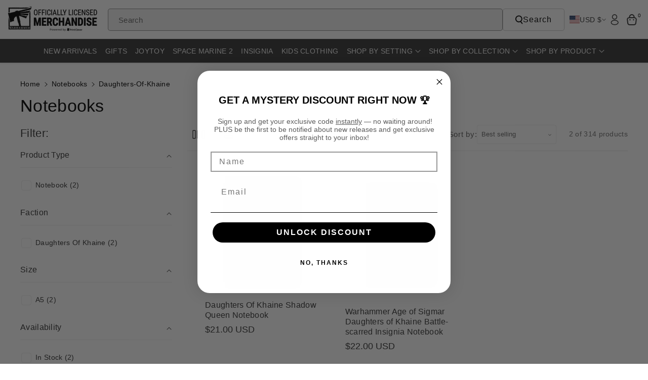

--- FILE ---
content_type: text/html; charset=utf-8
request_url: https://merch-usa.warhammer.com/collections/notebooks/daughters-of-khaine
body_size: 73445
content:















<!doctype html>
<html class="no-js" lang="en">
  <head>
	<script id="pandectes-rules">   /* PANDECTES-GDPR: DO NOT MODIFY AUTO GENERATED CODE OF THIS SCRIPT */      window.PandectesSettings = {"store":{"id":30650400907,"plan":"basic","theme":"Black Friday Cyber Monday","primaryLocale":"en","adminMode":false,"headless":false,"storefrontRootDomain":"","checkoutRootDomain":"","storefrontAccessToken":""},"tsPublished":1763369476,"declaration":{"showPurpose":false,"showProvider":false,"showDateGenerated":true},"language":{"unpublished":[],"languageMode":"Single","fallbackLanguage":"en","languageDetection":"browser","languagesSupported":[]},"texts":{"managed":{"headerText":{"en":"This website uses cookies"},"consentText":{"en":"Our site uses cookies to distinguish you from our other users and ensure you get the best experience."},"linkText":{"en":"Learn more"},"imprintText":{"en":"Imprint"},"googleLinkText":{"en":"Google's Privacy Terms"},"allowButtonText":{"en":"Allow All"},"denyButtonText":{"en":"Deny"},"dismissButtonText":{"en":"Ok"},"leaveSiteButtonText":{"en":"Leave this site"},"preferencesButtonText":{"en":"Preferences"},"cookiePolicyText":{"en":"Cookie policy"},"preferencesPopupTitleText":{"en":"Manage consent preferences"},"preferencesPopupIntroText":{"en":"We use cookies to optimize website functionality, analyze the performance, and provide personalized experience to you. Some cookies are essential to make the website operate and function correctly. Those cookies cannot be disabled. In this window you can manage your preference of cookies."},"preferencesPopupSaveButtonText":{"en":"Save preferences"},"preferencesPopupCloseButtonText":{"en":"Close"},"preferencesPopupAcceptAllButtonText":{"en":"Accept all"},"preferencesPopupRejectAllButtonText":{"en":"Reject all"},"cookiesDetailsText":{"en":"Cookies details"},"preferencesPopupAlwaysAllowedText":{"en":"Always allowed"},"accessSectionParagraphText":{"en":"You have the right to request access to your data at any time."},"accessSectionTitleText":{"en":"Data portability"},"accessSectionAccountInfoActionText":{"en":"Personal data"},"accessSectionDownloadReportActionText":{"en":"Request export"},"accessSectionGDPRRequestsActionText":{"en":"Data subject requests"},"accessSectionOrdersRecordsActionText":{"en":"Orders"},"rectificationSectionParagraphText":{"en":"You have the right to request your data to be updated whenever you think it is appropriate."},"rectificationSectionTitleText":{"en":"Data Rectification"},"rectificationCommentPlaceholder":{"en":"Describe what you want to be updated"},"rectificationCommentValidationError":{"en":"Comment is required"},"rectificationSectionEditAccountActionText":{"en":"Request an update"},"erasureSectionTitleText":{"en":"Right to be forgotten"},"erasureSectionParagraphText":{"en":"You have the right to ask all your data to be erased. After that, you will no longer be able to access your account."},"erasureSectionRequestDeletionActionText":{"en":"Request personal data deletion"},"consentDate":{"en":"Consent date"},"consentId":{"en":"Consent ID"},"consentSectionChangeConsentActionText":{"en":"Change consent preference"},"consentSectionConsentedText":{"en":"You consented to the cookies policy of this website on"},"consentSectionNoConsentText":{"en":"You have not consented to the cookies policy of this website."},"consentSectionTitleText":{"en":"Your cookie consent"},"consentStatus":{"en":"Consent preference"},"confirmationFailureMessage":{"en":"Your request was not verified. Please try again and if problem persists, contact store owner for assistance"},"confirmationFailureTitle":{"en":"A problem occurred"},"confirmationSuccessMessage":{"en":"We will soon get back to you as to your request."},"confirmationSuccessTitle":{"en":"Your request is verified"},"guestsSupportEmailFailureMessage":{"en":"Your request was not submitted. Please try again and if problem persists, contact store owner for assistance."},"guestsSupportEmailFailureTitle":{"en":"A problem occurred"},"guestsSupportEmailPlaceholder":{"en":"E-mail address"},"guestsSupportEmailSuccessMessage":{"en":"If you are registered as a customer of this store, you will soon receive an email with instructions on how to proceed."},"guestsSupportEmailSuccessTitle":{"en":"Thank you for your request"},"guestsSupportEmailValidationError":{"en":"Email is not valid"},"guestsSupportInfoText":{"en":"Please login with your customer account to further proceed."},"submitButton":{"en":"Submit"},"submittingButton":{"en":"Submitting..."},"cancelButton":{"en":"Cancel"},"declIntroText":{"en":"We use cookies to optimize website functionality, analyze the performance, and provide personalized experience to you. Some cookies are essential to make the website operate and function correctly. Those cookies cannot be disabled. In this window you can manage your preference of cookies."},"declName":{"en":"Name"},"declPurpose":{"en":"Purpose"},"declType":{"en":"Type"},"declRetention":{"en":"Retention"},"declProvider":{"en":"Provider"},"declFirstParty":{"en":"First-party"},"declThirdParty":{"en":"Third-party"},"declSeconds":{"en":"seconds"},"declMinutes":{"en":"minutes"},"declHours":{"en":"hours"},"declDays":{"en":"days"},"declWeeks":{"en":"week(s)"},"declMonths":{"en":"months"},"declYears":{"en":"years"},"declSession":{"en":"Session"},"declDomain":{"en":"Domain"},"declPath":{"en":"Path"}},"categories":{"strictlyNecessaryCookiesTitleText":{"en":"Strictly necessary cookies"},"strictlyNecessaryCookiesDescriptionText":{"en":"These cookies are essential in order to enable you to move around the website and use its features, such as accessing secure areas of the website. The website cannot function properly without these cookies."},"functionalityCookiesTitleText":{"en":"Functional cookies"},"functionalityCookiesDescriptionText":{"en":"These cookies enable the site to provide enhanced functionality and personalisation. They may be set by us or by third party providers whose services we have added to our pages. If you do not allow these cookies then some or all of these services may not function properly."},"performanceCookiesTitleText":{"en":"Performance cookies"},"performanceCookiesDescriptionText":{"en":"These cookies enable us to monitor and improve the performance of our website. For example, they allow us to count visits, identify traffic sources and see which parts of the site are most popular."},"targetingCookiesTitleText":{"en":"Targeting cookies"},"targetingCookiesDescriptionText":{"en":"These cookies may be set through our site by our advertising partners. They may be used by those companies to build a profile of your interests and show you relevant adverts on other sites.    They do not store directly personal information, but are based on uniquely identifying your browser and internet device. If you do not allow these cookies, you will experience less targeted advertising."},"unclassifiedCookiesTitleText":{"en":"Unclassified cookies"},"unclassifiedCookiesDescriptionText":{"en":"Unclassified cookies are cookies that we are in the process of classifying, together with the providers of individual cookies."}},"auto":{}},"library":{"previewMode":false,"fadeInTimeout":0,"defaultBlocked":7,"showLink":true,"showImprintLink":false,"showGoogleLink":false,"enabled":true,"cookie":{"expiryDays":365,"secure":true},"dismissOnScroll":false,"dismissOnWindowClick":false,"dismissOnTimeout":false,"palette":{"popup":{"background":"#EFEFEF","backgroundForCalculations":{"a":1,"b":239,"g":239,"r":239},"text":"#000000"},"button":{"background":"#FFCC00","backgroundForCalculations":{"a":1,"b":0,"g":204,"r":255},"text":"#000000","textForCalculation":{"a":1,"b":0,"g":0,"r":0},"border":"transparent"}},"content":{"href":"https://merch.warhammer.com/pages/privacy-policy","imprintHref":"/","close":"&#10005;","target":"_blank","logo":"<img class=\"cc-banner-logo\" style=\"max-height: 32px;\" src=\"https://cdn.shopify.com/s/files/1/0306/5040/0907/t/32/assets/pandectes-logo.png?v=1763369090\" alt=\"Cookie banner\" />"},"window":"<div role=\"dialog\" aria-labelledby=\"cookieconsent:head\" aria-describedby=\"cookieconsent:desc\" id=\"pandectes-banner\" class=\"cc-window-wrapper cc-bottom-left-wrapper\"><div class=\"pd-cookie-banner-window cc-window {{classes}}\">{{children}}</div></div>","compliance":{"opt-both":"<div class=\"cc-compliance cc-highlight\">{{deny}}{{allow}}</div>"},"type":"opt-both","layouts":{"basic":"{{logo}}{{header}}{{messagelink}}{{compliance}}{{close}}"},"position":"bottom-left","theme":"classic","revokable":true,"animateRevokable":false,"revokableReset":false,"revokableLogoUrl":"https://cdn.shopify.com/s/files/1/0306/5040/0907/t/32/assets/pandectes-reopen-logo.png?v=1763369091","revokablePlacement":"bottom-left","revokableMarginHorizontal":15,"revokableMarginVertical":15,"static":false,"autoAttach":true,"hasTransition":false,"blacklistPage":[""],"elements":{"close":"<button aria-label=\"Close\" type=\"button\" class=\"cc-close\">{{close}}</button>","dismiss":"<button type=\"button\" class=\"cc-btn cc-btn-decision cc-dismiss\">{{dismiss}}</button>","allow":"<button type=\"button\" class=\"cc-btn cc-btn-decision cc-allow\">{{allow}}</button>","deny":"<button type=\"button\" class=\"cc-btn cc-btn-decision cc-deny\">{{deny}}</button>","preferences":"<button type=\"button\" class=\"cc-btn cc-settings\" aria-controls=\"pd-cp-preferences\" onclick=\"Pandectes.fn.openPreferences()\">{{preferences}}</button>"}},"geolocation":{"brOnly":false,"caOnly":false,"euOnly":false,"jpOnly":false,"thOnly":false,"canadaOnly":false,"canadaLaw25":false,"canadaPipeda":false,"globalVisibility":true},"dsr":{"guestsSupport":false,"accessSectionDownloadReportAuto":false},"banner":{"resetTs":1678106495,"extraCss":"        .cc-banner-logo {max-width: 24em!important;}    @media(min-width: 768px) {.cc-window.cc-floating{max-width: 24em!important;width: 24em!important;}}    .cc-message, .pd-cookie-banner-window .cc-header, .cc-logo {text-align: left}    .cc-window-wrapper{z-index: 2147483647;}    .cc-window{z-index: 2147483647;font-family: inherit;}    .pd-cookie-banner-window .cc-header{font-family: inherit;}    .pd-cp-ui{font-family: inherit; background-color: #EFEFEF;color:#000000;}    button.pd-cp-btn, a.pd-cp-btn{background-color:#FFCC00;color:#000000!important;}    input + .pd-cp-preferences-slider{background-color: rgba(0, 0, 0, 0.3)}    .pd-cp-scrolling-section::-webkit-scrollbar{background-color: rgba(0, 0, 0, 0.3)}    input:checked + .pd-cp-preferences-slider{background-color: rgba(0, 0, 0, 1)}    .pd-cp-scrolling-section::-webkit-scrollbar-thumb {background-color: rgba(0, 0, 0, 1)}    .pd-cp-ui-close{color:#000000;}    .pd-cp-preferences-slider:before{background-color: #EFEFEF}    .pd-cp-title:before {border-color: #000000!important}    .pd-cp-preferences-slider{background-color:#000000}    .pd-cp-toggle{color:#000000!important}    @media(max-width:699px) {.pd-cp-ui-close-top svg {fill: #000000}}    .pd-cp-toggle:hover,.pd-cp-toggle:visited,.pd-cp-toggle:active{color:#000000!important}    .pd-cookie-banner-window {box-shadow: 0 0 18px rgb(0 0 0 / 20%);}  ","customJavascript":{},"showPoweredBy":false,"logoHeight":32,"hybridStrict":false,"cookiesBlockedByDefault":"7","isActive":true,"implicitSavePreferences":false,"cookieIcon":false,"blockBots":false,"showCookiesDetails":true,"hasTransition":false,"blockingPage":false,"showOnlyLandingPage":false,"leaveSiteUrl":"https://www.google.com","linkRespectStoreLang":false},"cookies":{"0":[{"name":"secure_customer_sig","type":"http","domain":"merch.warhammer.com","path":"/","provider":"Shopify","firstParty":true,"retention":"1 year(s)","session":false,"expires":1,"unit":"declYears","purpose":{"en":"Used in connection with customer login."}},{"name":"localization","type":"http","domain":"merch.warhammer.com","path":"/","provider":"Shopify","firstParty":true,"retention":"1 year(s)","session":false,"expires":1,"unit":"declYears","purpose":{"en":"Shopify store localization"}},{"name":"_cmp_a","type":"http","domain":".warhammer.com","path":"/","provider":"Shopify","firstParty":true,"retention":"24 hour(s)","session":false,"expires":24,"unit":"declHours","purpose":{"en":"Used for managing customer privacy settings."}},{"name":"keep_alive","type":"http","domain":"merch.warhammer.com","path":"/","provider":"Shopify","firstParty":true,"retention":"30 minute(s)","session":false,"expires":30,"unit":"declMinutes","purpose":{"en":"Used in connection with buyer localization."}},{"name":"cart_currency","type":"http","domain":"merch-usa.warhammer.com","path":"/","provider":"Shopify","firstParty":true,"retention":"14 day(s)","session":false,"expires":14,"unit":"declDays","purpose":{"en":"Used in connection with shopping cart."}},{"name":"localization","type":"http","domain":"merch-usa.warhammer.com","path":"/","provider":"Shopify","firstParty":true,"retention":"1 year(s)","session":false,"expires":1,"unit":"declYears","purpose":{"en":"Shopify store localization"}},{"name":"keep_alive","type":"http","domain":"merch-usa.warhammer.com","path":"/","provider":"Shopify","firstParty":true,"retention":"30 minute(s)","session":false,"expires":30,"unit":"declMinutes","purpose":{"en":"Used in connection with buyer localization."}},{"name":"shopify_pay_redirect","type":"http","domain":"merch-usa.warhammer.com","path":"/","provider":"Shopify","firstParty":true,"retention":"60 minute(s)","session":false,"expires":60,"unit":"declMinutes","purpose":{"en":"Used in connection with checkout."}},{"name":"cart_currency","type":"http","domain":"merch.warhammer.com","path":"/","provider":"Shopify","firstParty":true,"retention":"14 day(s)","session":false,"expires":14,"unit":"declDays","purpose":{"en":"Used in connection with shopping cart."}},{"name":"shopify_pay_redirect","type":"http","domain":"merch.warhammer.com","path":"/","provider":"Shopify","firstParty":true,"retention":"60 minute(s)","session":false,"expires":60,"unit":"declMinutes","purpose":{"en":"Used in connection with checkout."}},{"name":"_secure_session_id","type":"http","domain":"merch-usa.warhammer.com","path":"/","provider":"Shopify","firstParty":true,"retention":"24 hour(s)","session":false,"expires":24,"unit":"declHours","purpose":{"en":"Used in connection with navigation through a storefront."}},{"name":"_secure_session_id","type":"http","domain":"merch.warhammer.com","path":"/","provider":"Shopify","firstParty":true,"retention":"24 hour(s)","session":false,"expires":24,"unit":"declHours","purpose":{"en":"Used in connection with navigation through a storefront."}},{"name":"secure_customer_sig","type":"http","domain":"merch-usa.warhammer.com","path":"/","provider":"Shopify","firstParty":true,"retention":"1 year(s)","session":false,"expires":1,"unit":"declYears","purpose":{"en":"Used in connection with customer login."}}],"1":[{"name":"VISITOR_INFO1_LIVE","type":"http","domain":".youtube.com","path":"/","provider":"Google","firstParty":true,"retention":"180 day(s)","session":false,"expires":180,"unit":"declDays","purpose":{"en":"A cookie that YouTube sets that measures your bandwidth to determine whether you get the new player interface or the old."}}],"2":[{"name":"_orig_referrer","type":"http","domain":".warhammer.com","path":"/","provider":"Shopify","firstParty":true,"retention":"14 day(s)","session":false,"expires":14,"unit":"declDays","purpose":{"en":"Tracks landing pages."}},{"name":"_landing_page","type":"http","domain":".warhammer.com","path":"/","provider":"Shopify","firstParty":true,"retention":"14 day(s)","session":false,"expires":14,"unit":"declDays","purpose":{"en":"Tracks landing pages."}},{"name":"_s","type":"http","domain":".warhammer.com","path":"/","provider":"Shopify","firstParty":true,"retention":"30 minute(s)","session":false,"expires":30,"unit":"declMinutes","purpose":{"en":"Shopify analytics."}},{"name":"_shopify_y","type":"http","domain":".warhammer.com","path":"/","provider":"Shopify","firstParty":true,"retention":"1 year(s)","session":false,"expires":1,"unit":"declYears","purpose":{"en":"Shopify analytics."}},{"name":"_ga_20GM73BPG8","type":"http","domain":".warhammer.com","path":"/","provider":"Google","firstParty":true,"retention":"1 year(s)","session":false,"expires":1,"unit":"declYears","purpose":{"en":"Cookie is set by Google Analytics with unknown functionality"}},{"name":"_ga_NX7QDJ2MZ3","type":"http","domain":".warhammer.com","path":"/","provider":"Google","firstParty":true,"retention":"1 year(s)","session":false,"expires":1,"unit":"declYears","purpose":{"en":"Cookie is set by Google Analytics with unknown functionality"}},{"name":"_shopify_sa_p","type":"http","domain":".warhammer.com","path":"/","provider":"Shopify","firstParty":true,"retention":"30 minute(s)","session":false,"expires":30,"unit":"declMinutes","purpose":{"en":"Shopify analytics relating to marketing & referrals."}},{"name":"_shopify_sa_t","type":"http","domain":".warhammer.com","path":"/","provider":"Shopify","firstParty":true,"retention":"30 minute(s)","session":false,"expires":30,"unit":"declMinutes","purpose":{"en":"Shopify analytics relating to marketing & referrals."}},{"name":"_ga","type":"http","domain":".warhammer.com","path":"/","provider":"Google","firstParty":true,"retention":"1 year(s)","session":false,"expires":1,"unit":"declYears","purpose":{"en":"Cookie is set by Google Analytics with unknown functionality"}},{"name":"_gid","type":"http","domain":".warhammer.com","path":"/","provider":"Google","firstParty":true,"retention":"24 hour(s)","session":false,"expires":24,"unit":"declHours","purpose":{"en":"Cookie is placed by Google Analytics to count and track pageviews."}},{"name":"_y","type":"http","domain":".warhammer.com","path":"/","provider":"Shopify","firstParty":true,"retention":"1 year(s)","session":false,"expires":1,"unit":"declYears","purpose":{"en":"Shopify analytics."}},{"name":"_gat","type":"http","domain":".warhammer.com","path":"/","provider":"Google","firstParty":true,"retention":"51 second(s)","session":false,"expires":51,"unit":"declSeconds","purpose":{"en":"Cookie is placed by Google Analytics to filter requests from bots."}},{"name":"_shopify_s","type":"http","domain":".warhammer.com","path":"/","provider":"Shopify","firstParty":true,"retention":"30 minute(s)","session":false,"expires":30,"unit":"declMinutes","purpose":{"en":"Shopify analytics."}}],"4":[{"name":"YSC","type":"http","domain":".youtube.com","path":"/","provider":"Google","firstParty":true,"retention":"Session","session":true,"expires":-1678106515,"unit":"declSeconds","purpose":{"en":"Registers a unique ID to keep statistics of what videos from YouTube the user has seen."}},{"name":"_fbp","type":"http","domain":".warhammer.com","path":"/","provider":"Facebook","firstParty":true,"retention":"90 day(s)","session":false,"expires":90,"unit":"declDays","purpose":{"en":"Cookie is placed by Facebook to track visits across websites."}}],"8":[]},"blocker":{"isActive":false,"googleConsentMode":{"id":"","analyticsId":"","isActive":false,"adStorageCategory":4,"analyticsStorageCategory":2,"personalizationStorageCategory":1,"functionalityStorageCategory":1,"customEvent":true,"securityStorageCategory":0,"redactData":true,"urlPassthrough":false},"facebookPixel":{"id":"","isActive":false,"ldu":false},"microsoft":{},"rakuten":{"isActive":false,"cmp":false,"ccpa":false},"gpcIsActive":false,"clarity":{},"defaultBlocked":7,"patterns":{"whiteList":[],"blackList":{"1":[],"2":[],"4":[],"8":[]},"iframesWhiteList":[],"iframesBlackList":{"1":[],"2":[],"4":[],"8":[]},"beaconsWhiteList":[],"beaconsBlackList":{"1":[],"2":[],"4":[],"8":[]}}}}      !function(){"use strict";window.PandectesRules=window.PandectesRules||{},window.PandectesRules.manualBlacklist={1:[],2:[],4:[]},window.PandectesRules.blacklistedIFrames={1:[],2:[],4:[]},window.PandectesRules.blacklistedCss={1:[],2:[],4:[]},window.PandectesRules.blacklistedBeacons={1:[],2:[],4:[]};const e="javascript/blocked",t=["US-CA","US-VA","US-CT","US-UT","US-CO","US-MT","US-TX","US-OR","US-IA","US-NE","US-NH","US-DE","US-NJ","US-TN","US-MN"],n=["AT","BE","BG","HR","CY","CZ","DK","EE","FI","FR","DE","GR","HU","IE","IT","LV","LT","LU","MT","NL","PL","PT","RO","SK","SI","ES","SE","GB","LI","NO","IS"];function a(e){return new RegExp(e.replace(/[/\\.+?$()]/g,"\\$&").replace("*","(.*)"))}const o=(e,t="log")=>{new URLSearchParams(window.location.search).get("log")&&console[t](`PandectesRules: ${e}`)};function s(e){const t=document.createElement("script");t.async=!0,t.src=e,document.head.appendChild(t)}const r=window.PandectesRulesSettings||window.PandectesSettings,i=function(){if(void 0!==window.dataLayer&&Array.isArray(window.dataLayer)){if(window.dataLayer.some((e=>"pandectes_full_scan"===e.event)))return!0}return!1}(),c=((e="_pandectes_gdpr")=>{const t=("; "+document.cookie).split("; "+e+"=");let n;if(t.length<2)n={};else{const e=t.pop().split(";");n=window.atob(e.shift())}const a=(e=>{try{return JSON.parse(e)}catch(e){return!1}})(n);return!1!==a?a:n})(),{banner:{isActive:l},blocker:{defaultBlocked:d,patterns:u}}=r,g=c&&null!==c.preferences&&void 0!==c.preferences?c.preferences:null,p=i?0:l?null===g?d:g:0,f={1:!(1&p),2:!(2&p),4:!(4&p)},{blackList:h,whiteList:y,iframesBlackList:w,iframesWhiteList:m,beaconsBlackList:b,beaconsWhiteList:k}=u,_={blackList:[],whiteList:[],iframesBlackList:{1:[],2:[],4:[],8:[]},iframesWhiteList:[],beaconsBlackList:{1:[],2:[],4:[],8:[]},beaconsWhiteList:[]};[1,2,4].map((e=>{f[e]||(_.blackList.push(...h[e].length?h[e].map(a):[]),_.iframesBlackList[e]=w[e].length?w[e].map(a):[],_.beaconsBlackList[e]=b[e].length?b[e].map(a):[])})),_.whiteList=y.length?y.map(a):[],_.iframesWhiteList=m.length?m.map(a):[],_.beaconsWhiteList=k.length?k.map(a):[];const v={scripts:[],iframes:{1:[],2:[],4:[]},beacons:{1:[],2:[],4:[]},css:{1:[],2:[],4:[]}},L=(t,n)=>t&&(!n||n!==e)&&(!_.blackList||_.blackList.some((e=>e.test(t))))&&(!_.whiteList||_.whiteList.every((e=>!e.test(t)))),S=(e,t)=>{const n=_.iframesBlackList[t],a=_.iframesWhiteList;return e&&(!n||n.some((t=>t.test(e))))&&(!a||a.every((t=>!t.test(e))))},C=(e,t)=>{const n=_.beaconsBlackList[t],a=_.beaconsWhiteList;return e&&(!n||n.some((t=>t.test(e))))&&(!a||a.every((t=>!t.test(e))))},A=new MutationObserver((e=>{for(let t=0;t<e.length;t++){const{addedNodes:n}=e[t];for(let e=0;e<n.length;e++){const t=n[e],a=t.dataset&&t.dataset.cookiecategory;if(1===t.nodeType&&"LINK"===t.tagName){const e=t.dataset&&t.dataset.href;if(e&&a)switch(a){case"functionality":case"C0001":v.css[1].push(e);break;case"performance":case"C0002":v.css[2].push(e);break;case"targeting":case"C0003":v.css[4].push(e)}}}}}));var $=new MutationObserver((t=>{for(let n=0;n<t.length;n++){const{addedNodes:a}=t[n];for(let t=0;t<a.length;t++){const n=a[t],s=n.src||n.dataset&&n.dataset.src,r=n.dataset&&n.dataset.cookiecategory;if(1===n.nodeType&&"IFRAME"===n.tagName){if(s){let e=!1;S(s,1)||"functionality"===r||"C0001"===r?(e=!0,v.iframes[1].push(s)):S(s,2)||"performance"===r||"C0002"===r?(e=!0,v.iframes[2].push(s)):(S(s,4)||"targeting"===r||"C0003"===r)&&(e=!0,v.iframes[4].push(s)),e&&(n.removeAttribute("src"),n.setAttribute("data-src",s))}}else if(1===n.nodeType&&"IMG"===n.tagName){if(s){let e=!1;C(s,1)?(e=!0,v.beacons[1].push(s)):C(s,2)?(e=!0,v.beacons[2].push(s)):C(s,4)&&(e=!0,v.beacons[4].push(s)),e&&(n.removeAttribute("src"),n.setAttribute("data-src",s))}}else if(1===n.nodeType&&"SCRIPT"===n.tagName){const t=n.type;let a=!1;if(L(s,t)?(o(`rule blocked: ${s}`),a=!0):s&&r?o(`manually blocked @ ${r}: ${s}`):r&&o(`manually blocked @ ${r}: inline code`),a){v.scripts.push([n,t]),n.type=e;const a=function(t){n.getAttribute("type")===e&&t.preventDefault(),n.removeEventListener("beforescriptexecute",a)};n.addEventListener("beforescriptexecute",a),n.parentElement&&n.parentElement.removeChild(n)}}}}}));const P=document.createElement,E={src:Object.getOwnPropertyDescriptor(HTMLScriptElement.prototype,"src"),type:Object.getOwnPropertyDescriptor(HTMLScriptElement.prototype,"type")};window.PandectesRules.unblockCss=e=>{const t=v.css[e]||[];t.length&&o(`Unblocking CSS for ${e}`),t.forEach((e=>{const t=document.querySelector(`link[data-href^="${e}"]`);t.removeAttribute("data-href"),t.href=e})),v.css[e]=[]},window.PandectesRules.unblockIFrames=e=>{const t=v.iframes[e]||[];t.length&&o(`Unblocking IFrames for ${e}`),_.iframesBlackList[e]=[],t.forEach((e=>{const t=document.querySelector(`iframe[data-src^="${e}"]`);t.removeAttribute("data-src"),t.src=e})),v.iframes[e]=[]},window.PandectesRules.unblockBeacons=e=>{const t=v.beacons[e]||[];t.length&&o(`Unblocking Beacons for ${e}`),_.beaconsBlackList[e]=[],t.forEach((e=>{const t=document.querySelector(`img[data-src^="${e}"]`);t.removeAttribute("data-src"),t.src=e})),v.beacons[e]=[]},window.PandectesRules.unblockInlineScripts=function(e){const t=1===e?"functionality":2===e?"performance":"targeting",n=document.querySelectorAll(`script[type="javascript/blocked"][data-cookiecategory="${t}"]`);o(`unblockInlineScripts: ${n.length} in ${t}`),n.forEach((function(e){const t=document.createElement("script");t.type="text/javascript",e.hasAttribute("src")?t.src=e.getAttribute("src"):t.textContent=e.textContent,document.head.appendChild(t),e.parentNode.removeChild(e)}))},window.PandectesRules.unblockInlineCss=function(e){const t=1===e?"functionality":2===e?"performance":"targeting",n=document.querySelectorAll(`link[data-cookiecategory="${t}"]`);o(`unblockInlineCss: ${n.length} in ${t}`),n.forEach((function(e){e.href=e.getAttribute("data-href")}))},window.PandectesRules.unblock=function(e){e.length<1?(_.blackList=[],_.whiteList=[],_.iframesBlackList=[],_.iframesWhiteList=[]):(_.blackList&&(_.blackList=_.blackList.filter((t=>e.every((e=>"string"==typeof e?!t.test(e):e instanceof RegExp?t.toString()!==e.toString():void 0))))),_.whiteList&&(_.whiteList=[..._.whiteList,...e.map((e=>{if("string"==typeof e){const t=".*"+a(e)+".*";if(_.whiteList.every((e=>e.toString()!==t.toString())))return new RegExp(t)}else if(e instanceof RegExp&&_.whiteList.every((t=>t.toString()!==e.toString())))return e;return null})).filter(Boolean)]));let t=0;[...v.scripts].forEach((([e,n],a)=>{if(function(e){const t=e.getAttribute("src");return _.blackList&&_.blackList.every((e=>!e.test(t)))||_.whiteList&&_.whiteList.some((e=>e.test(t)))}(e)){const o=document.createElement("script");for(let t=0;t<e.attributes.length;t++){let n=e.attributes[t];"src"!==n.name&&"type"!==n.name&&o.setAttribute(n.name,e.attributes[t].value)}o.setAttribute("src",e.src),o.setAttribute("type",n||"application/javascript"),document.head.appendChild(o),v.scripts.splice(a-t,1),t++}})),0==_.blackList.length&&0===_.iframesBlackList[1].length&&0===_.iframesBlackList[2].length&&0===_.iframesBlackList[4].length&&0===_.beaconsBlackList[1].length&&0===_.beaconsBlackList[2].length&&0===_.beaconsBlackList[4].length&&(o("Disconnecting observers"),$.disconnect(),A.disconnect())};const{store:{adminMode:B,headless:T,storefrontRootDomain:R,checkoutRootDomain:I,storefrontAccessToken:O},banner:{isActive:N},blocker:U}=r,{defaultBlocked:D}=U;N&&function(e){if(window.Shopify&&window.Shopify.customerPrivacy)return void e();let t=null;window.Shopify&&window.Shopify.loadFeatures&&window.Shopify.trackingConsent?e():t=setInterval((()=>{window.Shopify&&window.Shopify.loadFeatures&&(clearInterval(t),window.Shopify.loadFeatures([{name:"consent-tracking-api",version:"0.1"}],(t=>{t?o("Shopify.customerPrivacy API - failed to load"):(o(`shouldShowBanner() -> ${window.Shopify.trackingConsent.shouldShowBanner()} | saleOfDataRegion() -> ${window.Shopify.trackingConsent.saleOfDataRegion()}`),e())})))}),10)}((()=>{!function(){const e=window.Shopify.trackingConsent;if(!1!==e.shouldShowBanner()||null!==g||7!==D)try{const t=B&&!(window.Shopify&&window.Shopify.AdminBarInjector);let n={preferences:!(1&p)||i||t,analytics:!(2&p)||i||t,marketing:!(4&p)||i||t};T&&(n.headlessStorefront=!0,n.storefrontRootDomain=R?.length?R:window.location.hostname,n.checkoutRootDomain=I?.length?I:`checkout.${window.location.hostname}`,n.storefrontAccessToken=O?.length?O:""),e.firstPartyMarketingAllowed()===n.marketing&&e.analyticsProcessingAllowed()===n.analytics&&e.preferencesProcessingAllowed()===n.preferences||e.setTrackingConsent(n,(function(e){e&&e.error?o("Shopify.customerPrivacy API - failed to setTrackingConsent"):o(`setTrackingConsent(${JSON.stringify(n)})`)}))}catch(e){o("Shopify.customerPrivacy API - exception")}}(),function(){if(T){const e=window.Shopify.trackingConsent,t=e.currentVisitorConsent();if(navigator.globalPrivacyControl&&""===t.sale_of_data){const t={sale_of_data:!1,headlessStorefront:!0};t.storefrontRootDomain=R?.length?R:window.location.hostname,t.checkoutRootDomain=I?.length?I:`checkout.${window.location.hostname}`,t.storefrontAccessToken=O?.length?O:"",e.setTrackingConsent(t,(function(e){e&&e.error?o(`Shopify.customerPrivacy API - failed to setTrackingConsent({${JSON.stringify(t)})`):o(`setTrackingConsent(${JSON.stringify(t)})`)}))}}}()}));const M="[Pandectes :: Google Consent Mode debug]:";function z(...e){const t=e[0],n=e[1],a=e[2];if("consent"!==t)return"config"===t?"config":void 0;const{ad_storage:o,ad_user_data:s,ad_personalization:r,functionality_storage:i,analytics_storage:c,personalization_storage:l,security_storage:d}=a,u={Command:t,Mode:n,ad_storage:o,ad_user_data:s,ad_personalization:r,functionality_storage:i,analytics_storage:c,personalization_storage:l,security_storage:d};return console.table(u),"default"===n&&("denied"===o&&"denied"===s&&"denied"===r&&"denied"===i&&"denied"===c&&"denied"===l||console.warn(`${M} all types in a "default" command should be set to "denied" except for security_storage that should be set to "granted"`)),n}let j=!1,x=!1;function q(e){e&&("default"===e?(j=!0,x&&console.warn(`${M} "default" command was sent but there was already an "update" command before it.`)):"update"===e?(x=!0,j||console.warn(`${M} "update" command was sent but there was no "default" command before it.`)):"config"===e&&(j||console.warn(`${M} a tag read consent state before a "default" command was sent.`)))}const{banner:{isActive:F,hybridStrict:W},geolocation:{caOnly:H=!1,euOnly:G=!1,brOnly:J=!1,jpOnly:V=!1,thOnly:K=!1,chOnly:Z=!1,zaOnly:Y=!1,canadaOnly:X=!1,globalVisibility:Q=!0},blocker:{defaultBlocked:ee=7,googleConsentMode:{isActive:te,onlyGtm:ne=!1,customEvent:ae,id:oe="",analyticsId:se="",adwordsId:re="",redactData:ie,urlPassthrough:ce,adStorageCategory:le,analyticsStorageCategory:de,functionalityStorageCategory:ue,personalizationStorageCategory:ge,securityStorageCategory:pe,dataLayerProperty:fe="dataLayer",waitForUpdate:he=0,useNativeChannel:ye=!1,debugMode:we=!1}}}=r;function me(){window[fe].push(arguments)}window[fe]=window[fe]||[];const be={hasInitialized:!1,useNativeChannel:!1,ads_data_redaction:!1,url_passthrough:!1,data_layer_property:"dataLayer",storage:{ad_storage:"granted",ad_user_data:"granted",ad_personalization:"granted",analytics_storage:"granted",functionality_storage:"granted",personalization_storage:"granted",security_storage:"granted"}};if(F&&te){we&&(ke=fe||"dataLayer",window[ke].forEach((e=>{q(z(...e))})),window[ke].push=function(...e){return q(z(...e[0])),Array.prototype.push.apply(this,e)});const e=0===(ee&le)?"granted":"denied",a=0===(ee&de)?"granted":"denied",o=0===(ee&ue)?"granted":"denied",r=0===(ee&ge)?"granted":"denied",i=0===(ee&pe)?"granted":"denied";be.hasInitialized=!0,be.useNativeChannel=ye,be.url_passthrough=ce,be.ads_data_redaction="denied"===e&&ie,be.storage.ad_storage=e,be.storage.ad_user_data=e,be.storage.ad_personalization=e,be.storage.analytics_storage=a,be.storage.functionality_storage=o,be.storage.personalization_storage=r,be.storage.security_storage=i,be.data_layer_property=fe||"dataLayer",me("set","developer_id.dMTZkMj",!0),be.ads_data_redaction&&me("set","ads_data_redaction",be.ads_data_redaction),be.url_passthrough&&me("set","url_passthrough",be.url_passthrough),function(){const e=p!==ee?{wait_for_update:he||500}:he?{wait_for_update:he}:{};Q&&!W?me("consent","default",{...be.storage,...e}):(me("consent","default",{...be.storage,...e,region:[...G||W?n:[],...H&&!W?t:[],...J&&!W?["BR"]:[],...V&&!W?["JP"]:[],...!1===X||W?[]:["CA"],...K&&!W?["TH"]:[],...Z&&!W?["CH"]:[],...Y&&!W?["ZA"]:[]]}),me("consent","default",{ad_storage:"granted",ad_user_data:"granted",ad_personalization:"granted",analytics_storage:"granted",functionality_storage:"granted",personalization_storage:"granted",security_storage:"granted",...e}));if(null!==g){const e=0===(p&le)?"granted":"denied",t=0===(p&de)?"granted":"denied",n=0===(p&ue)?"granted":"denied",a=0===(p&ge)?"granted":"denied",o=0===(p&pe)?"granted":"denied";be.storage.ad_storage=e,be.storage.ad_user_data=e,be.storage.ad_personalization=e,be.storage.analytics_storage=t,be.storage.functionality_storage=n,be.storage.personalization_storage=a,be.storage.security_storage=o,me("consent","update",be.storage)}me("js",new Date);const a="https://www.googletagmanager.com";if(oe.length){const e=oe.split(",");window[be.data_layer_property].push({"gtm.start":(new Date).getTime(),event:"gtm.js"});for(let t=0;t<e.length;t++){const n="dataLayer"!==be.data_layer_property?`&l=${be.data_layer_property}`:"";s(`${a}/gtm.js?id=${e[t].trim()}${n}`)}}if(se.length){const e=se.split(",");for(let t=0;t<e.length;t++){const n=e[t].trim();n.length&&(s(`${a}/gtag/js?id=${n}`),me("config",n,{send_page_view:!1}))}}if(re.length){const e=re.split(",");for(let t=0;t<e.length;t++){const n=e[t].trim();n.length&&(s(`${a}/gtag/js?id=${n}`),me("config",n,{allow_enhanced_conversions:!0}))}}}()}else if(ne){const e="https://www.googletagmanager.com";if(oe.length){const t=oe.split(",");for(let n=0;n<t.length;n++){const a="dataLayer"!==be.data_layer_property?`&l=${be.data_layer_property}`:"";s(`${e}/gtm.js?id=${t[n].trim()}${a}`)}}}var ke;const{blocker:{klaviyoIsActive:_e,googleConsentMode:{adStorageCategory:ve}}}=r;_e&&window.addEventListener("PandectesEvent_OnConsent",(function(e){const{preferences:t}=e.detail;if(null!=t){const e=0===(t&ve)?"granted":"denied";void 0!==window.klaviyo&&window.klaviyo.isIdentified()&&window.klaviyo.push(["identify",{ad_personalization:e,ad_user_data:e}])}}));const{banner:{revokableTrigger:Le}}=r;Le&&(window.onload=async()=>{for await(let e of((e,t=1e3,n=1e4)=>{const a=new WeakMap;return{async*[Symbol.asyncIterator](){const o=Date.now();for(;Date.now()-o<n;){const n=document.querySelectorAll(e);for(const e of n)a.has(e)||(a.set(e,!0),yield e);await new Promise((e=>setTimeout(e,t)))}}}})('a[href*="#reopenBanner"]'))e.onclick=e=>{e.preventDefault(),window.Pandectes.fn.revokeConsent()}});const{banner:{isActive:Se},blocker:{defaultBlocked:Ce=7,microsoft:{isActive:Ae,uetTags:$e,dataLayerProperty:Pe="uetq"}={isActive:!1,uetTags:"",dataLayerProperty:"uetq"},clarity:{isActive:Ee,id:Be}={isActive:!1,id:""}}}=r,Te={hasInitialized:!1,data_layer_property:"uetq",storage:{ad_storage:"granted"}};if(Se&&Ae){if(function(e,t,n){const a=new Date;a.setTime(a.getTime()+24*n*60*60*1e3);const o="expires="+a.toUTCString();document.cookie=`${e}=${t}; ${o}; path=/; secure; samesite=strict`}("_uetmsdns","0",365),$e.length){const e=$e.split(",");for(let t=0;t<e.length;t++)e[t].trim().length&&ze(e[t])}const e=4&Ce?"denied":"granted";if(Te.hasInitialized=!0,Te.storage.ad_storage=e,window[Pe]=window[Pe]||[],window[Pe].push("consent","default",Te.storage),null!==g){const e=4&p?"denied":"granted";Te.storage.ad_storage=e,window[Pe].push("consent","update",Te.storage)}}var Re,Ie,Oe,Ne,Ue,De,Me;function ze(e){const t=document.createElement("script");t.type="text/javascript",t.async=!0,t.src="//bat.bing.com/bat.js",t.onload=function(){const t={ti:e,cookieFlags:"SameSite=None;Secure"};t.q=window[Pe],window[Pe]=new UET(t),window[Pe].push("pageLoad")},document.head.appendChild(t)}Ee&&Se&&(Be.length&&(Re=window,Ie=document,Ne="script",Ue=Be,Re[Oe="clarity"]=Re[Oe]||function(){(Re[Oe].q=Re[Oe].q||[]).push(arguments)},(De=Ie.createElement(Ne)).async=1,De.src="https://www.clarity.ms/tag/"+Ue,(Me=Ie.getElementsByTagName(Ne)[0]).parentNode.insertBefore(De,Me)),window.addEventListener("PandectesEvent_OnConsent",(e=>{["new","revoke"].includes(e.detail?.consentType)&&"function"==typeof window.clarity&&(2&e.detail?.preferences?window.clarity("consent",!1):window.clarity("consent"))}))),window.PandectesRules.gcm=be;const{banner:{isActive:je},blocker:{isActive:xe}}=r;o(`Prefs: ${p} | Banner: ${je?"on":"off"} | Blocker: ${xe?"on":"off"}`);const qe=null===g&&/\/checkouts\//.test(window.location.pathname);0!==p&&!1===i&&xe&&!qe&&(o("Blocker will execute"),document.createElement=function(...t){if("script"!==t[0].toLowerCase())return P.bind?P.bind(document)(...t):P;const n=P.bind(document)(...t);try{Object.defineProperties(n,{src:{...E.src,set(t){L(t,n.type)&&E.type.set.call(this,e),E.src.set.call(this,t)}},type:{...E.type,get(){const t=E.type.get.call(this);return t===e||L(this.src,t)?null:t},set(t){const a=L(n.src,n.type)?e:t;E.type.set.call(this,a)}}}),n.setAttribute=function(t,a){if("type"===t){const t=L(n.src,n.type)?e:a;E.type.set.call(n,t)}else"src"===t?(L(a,n.type)&&E.type.set.call(n,e),E.src.set.call(n,a)):HTMLScriptElement.prototype.setAttribute.call(n,t,a)}}catch(e){console.warn("Yett: unable to prevent script execution for script src ",n.src,".\n",'A likely cause would be because you are using a third-party browser extension that monkey patches the "document.createElement" function.')}return n},$.observe(document.documentElement,{childList:!0,subtree:!0}),A.observe(document.documentElement,{childList:!0,subtree:!0}))}();
</script>
	
    <meta charset="utf-8">
    <meta http-equiv="X-UA-Compatible" content="IE=edge">
    <meta name="viewport" content="width=device-width,initial-scale=1">
    <meta name="theme-color" content="">
    <link rel="canonical" href="https://merch-usa.warhammer.com/collections/notebooks/daughters-of-khaine">
    <link rel="preconnect" href="https://cdn.shopify.com" crossorigin><link rel="icon" type="image/png" href="//merch-usa.warhammer.com/cdn/shop/files/fav.png?crop=center&height=32&v=1753977737&width=32"><title>
      Notebooks | MERCH.WARHAMMER.COM
 &ndash; tagged "daughters-of-khaine" &ndash; Warhammer Officially Licensed Merchandise</title>

    
      <meta name="description" content="Official Warhammer notebooks only available here on Warhammer Merch.">
    

    

<meta property="og:site_name" content="Warhammer Officially Licensed Merchandise">
<meta property="og:url" content="https://merch-usa.warhammer.com/collections/notebooks/daughters-of-khaine">
<meta property="og:title" content="Notebooks | MERCH.WARHAMMER.COM">
<meta property="og:type" content="website">
<meta property="og:description" content="Official Warhammer notebooks only available here on Warhammer Merch."><meta name="twitter:card" content="summary_large_image">
<meta name="twitter:title" content="Notebooks | MERCH.WARHAMMER.COM">
<meta name="twitter:description" content="Official Warhammer notebooks only available here on Warhammer Merch.">


    <script src="//merch-usa.warhammer.com/cdn/shop/t/32/assets/constants.js?v=104451739851273995741763369072" defer="defer"></script>
    <script src="//merch-usa.warhammer.com/cdn/shop/t/32/assets/pubsub.js?v=2921868252632587581763369102" defer="defer"></script>
    <script src="//merch-usa.warhammer.com/cdn/shop/t/32/assets/global.js?v=36880420686850619171763369082" defer="defer"></script>
    <script src="//merch-usa.warhammer.com/cdn/shop/t/32/assets/product-info.js?v=91693426366666845861763369099" defer="defer"></script>
    <script src="//merch-usa.warhammer.com/cdn/shop/t/32/assets/product-model.js?v=177091994407974843491763369100" defer></script><script src="//merch-usa.warhammer.com/cdn/shop/t/32/assets/animations.js?v=88693664871331136111763369016" defer="defer"></script>
  <script>window.performance && window.performance.mark && window.performance.mark('shopify.content_for_header.start');</script><meta name="google-site-verification" content="LZ9lq-aO-55FFPLmdWUoC6g3E7PSfDXwgXEWH96rp5o">
<meta id="shopify-digital-wallet" name="shopify-digital-wallet" content="/30650400907/digital_wallets/dialog">
<meta name="shopify-checkout-api-token" content="6d16376fb87bbfaa746b802cb6679ec6">
<meta id="in-context-paypal-metadata" data-shop-id="30650400907" data-venmo-supported="false" data-environment="production" data-locale="en_US" data-paypal-v4="true" data-currency="USD">
<link rel="alternate" type="application/atom+xml" title="Feed" href="/collections/notebooks/daughters-of-khaine.atom" />
<link rel="alternate" hreflang="x-default" href="https://merch.warhammer.com/collections/notebooks/daughters-of-khaine">
<link rel="alternate" hreflang="en" href="https://merch.warhammer.com/collections/notebooks/daughters-of-khaine">
<link rel="alternate" hreflang="en-FR" href="https://merch.warhammer.com/en-fr/collections/notebooks/daughters-of-khaine">
<link rel="alternate" hreflang="en-JP" href="https://merch.warhammer.com/en-jp/collections/notebooks/daughters-of-khaine">
<link rel="alternate" hreflang="en-ES" href="https://merch-eur.warhammer.com/collections/notebooks/daughters-of-khaine">
<link rel="alternate" hreflang="en-MC" href="https://merch-eur.warhammer.com/collections/notebooks/daughters-of-khaine">
<link rel="alternate" hreflang="en-CZ" href="https://merch-eur.warhammer.com/collections/notebooks/daughters-of-khaine">
<link rel="alternate" hreflang="en-SK" href="https://merch-eur.warhammer.com/collections/notebooks/daughters-of-khaine">
<link rel="alternate" hreflang="en-PL" href="https://merch-eur.warhammer.com/collections/notebooks/daughters-of-khaine">
<link rel="alternate" hreflang="en-IT" href="https://merch-eur.warhammer.com/collections/notebooks/daughters-of-khaine">
<link rel="alternate" hreflang="en-VA" href="https://merch-eur.warhammer.com/collections/notebooks/daughters-of-khaine">
<link rel="alternate" hreflang="en-RO" href="https://merch-eur.warhammer.com/collections/notebooks/daughters-of-khaine">
<link rel="alternate" hreflang="en-BE" href="https://merch-eur.warhammer.com/collections/notebooks/daughters-of-khaine">
<link rel="alternate" hreflang="en-NL" href="https://merch-eur.warhammer.com/collections/notebooks/daughters-of-khaine">
<link rel="alternate" hreflang="en-IE" href="https://merch-eur.warhammer.com/collections/notebooks/daughters-of-khaine">
<link rel="alternate" hreflang="en-AT" href="https://merch-eur.warhammer.com/collections/notebooks/daughters-of-khaine">
<link rel="alternate" hreflang="en-HU" href="https://merch-eur.warhammer.com/collections/notebooks/daughters-of-khaine">
<link rel="alternate" hreflang="en-PT" href="https://merch-eur.warhammer.com/collections/notebooks/daughters-of-khaine">
<link rel="alternate" hreflang="en-DK" href="https://merch-eur.warhammer.com/collections/notebooks/daughters-of-khaine">
<link rel="alternate" hreflang="en-BG" href="https://merch-eur.warhammer.com/collections/notebooks/daughters-of-khaine">
<link rel="alternate" hreflang="en-HR" href="https://merch-eur.warhammer.com/collections/notebooks/daughters-of-khaine">
<link rel="alternate" hreflang="en-SE" href="https://merch-eur.warhammer.com/collections/notebooks/daughters-of-khaine">
<link rel="alternate" hreflang="en-LU" href="https://merch-eur.warhammer.com/collections/notebooks/daughters-of-khaine">
<link rel="alternate" hreflang="en-FI" href="https://merch-eur.warhammer.com/collections/notebooks/daughters-of-khaine">
<link rel="alternate" hreflang="en-LT" href="https://merch-eur.warhammer.com/collections/notebooks/daughters-of-khaine">
<link rel="alternate" hreflang="en-LV" href="https://merch-eur.warhammer.com/collections/notebooks/daughters-of-khaine">
<link rel="alternate" hreflang="en-EE" href="https://merch-eur.warhammer.com/collections/notebooks/daughters-of-khaine">
<link rel="alternate" hreflang="en-MT" href="https://merch-eur.warhammer.com/collections/notebooks/daughters-of-khaine">
<link rel="alternate" hreflang="en-CY" href="https://merch-eur.warhammer.com/collections/notebooks/daughters-of-khaine">
<link rel="alternate" hreflang="en-GR" href="https://merch-eur.warhammer.com/collections/notebooks/daughters-of-khaine">
<link rel="alternate" hreflang="en-SI" href="https://merch-eur.warhammer.com/collections/notebooks/daughters-of-khaine">
<link rel="alternate" hreflang="en-DE" href="https://merch.warhammer.com/en-de/collections/notebooks/daughters-of-khaine">
<link rel="alternate" hreflang="en-CA" href="https://merch-usa.warhammer.com/collections/notebooks/daughters-of-khaine">
<link rel="alternate" hreflang="en-US" href="https://merch-usa.warhammer.com/collections/notebooks/daughters-of-khaine">
<link rel="alternate" type="application/json+oembed" href="https://merch-usa.warhammer.com/collections/notebooks/daughters-of-khaine.oembed">
<script async="async" src="/checkouts/internal/preloads.js?locale=en-US"></script>
<link rel="preconnect" href="https://shop.app" crossorigin="anonymous">
<script async="async" src="https://shop.app/checkouts/internal/preloads.js?locale=en-US&shop_id=30650400907" crossorigin="anonymous"></script>
<script id="apple-pay-shop-capabilities" type="application/json">{"shopId":30650400907,"countryCode":"GB","currencyCode":"USD","merchantCapabilities":["supports3DS"],"merchantId":"gid:\/\/shopify\/Shop\/30650400907","merchantName":"Warhammer Officially Licensed Merchandise","requiredBillingContactFields":["postalAddress","email","phone"],"requiredShippingContactFields":["postalAddress","email","phone"],"shippingType":"shipping","supportedNetworks":["visa","maestro","masterCard","amex","discover","elo"],"total":{"type":"pending","label":"Warhammer Officially Licensed Merchandise","amount":"1.00"},"shopifyPaymentsEnabled":true,"supportsSubscriptions":true}</script>
<script id="shopify-features" type="application/json">{"accessToken":"6d16376fb87bbfaa746b802cb6679ec6","betas":["rich-media-storefront-analytics"],"domain":"merch-usa.warhammer.com","predictiveSearch":true,"shopId":30650400907,"locale":"en"}</script>
<script>var Shopify = Shopify || {};
Shopify.shop = "warhammer-shop.myshopify.com";
Shopify.locale = "en";
Shopify.currency = {"active":"USD","rate":"1.38028"};
Shopify.country = "US";
Shopify.theme = {"name":"Q1 2026 Theme - EL ","id":187409400183,"schema_name":"Cello","schema_version":"3.0.0","theme_store_id":2328,"role":"main"};
Shopify.theme.handle = "null";
Shopify.theme.style = {"id":null,"handle":null};
Shopify.cdnHost = "merch-usa.warhammer.com/cdn";
Shopify.routes = Shopify.routes || {};
Shopify.routes.root = "/";</script>
<script type="module">!function(o){(o.Shopify=o.Shopify||{}).modules=!0}(window);</script>
<script>!function(o){function n(){var o=[];function n(){o.push(Array.prototype.slice.apply(arguments))}return n.q=o,n}var t=o.Shopify=o.Shopify||{};t.loadFeatures=n(),t.autoloadFeatures=n()}(window);</script>
<script>
  window.ShopifyPay = window.ShopifyPay || {};
  window.ShopifyPay.apiHost = "shop.app\/pay";
  window.ShopifyPay.redirectState = null;
</script>
<script id="shop-js-analytics" type="application/json">{"pageType":"collection"}</script>
<script defer="defer" async type="module" src="//merch-usa.warhammer.com/cdn/shopifycloud/shop-js/modules/v2/client.init-shop-cart-sync_WVOgQShq.en.esm.js"></script>
<script defer="defer" async type="module" src="//merch-usa.warhammer.com/cdn/shopifycloud/shop-js/modules/v2/chunk.common_C_13GLB1.esm.js"></script>
<script defer="defer" async type="module" src="//merch-usa.warhammer.com/cdn/shopifycloud/shop-js/modules/v2/chunk.modal_CLfMGd0m.esm.js"></script>
<script type="module">
  await import("//merch-usa.warhammer.com/cdn/shopifycloud/shop-js/modules/v2/client.init-shop-cart-sync_WVOgQShq.en.esm.js");
await import("//merch-usa.warhammer.com/cdn/shopifycloud/shop-js/modules/v2/chunk.common_C_13GLB1.esm.js");
await import("//merch-usa.warhammer.com/cdn/shopifycloud/shop-js/modules/v2/chunk.modal_CLfMGd0m.esm.js");

  window.Shopify.SignInWithShop?.initShopCartSync?.({"fedCMEnabled":true,"windoidEnabled":true});

</script>
<script>
  window.Shopify = window.Shopify || {};
  if (!window.Shopify.featureAssets) window.Shopify.featureAssets = {};
  window.Shopify.featureAssets['shop-js'] = {"shop-cart-sync":["modules/v2/client.shop-cart-sync_DuR37GeY.en.esm.js","modules/v2/chunk.common_C_13GLB1.esm.js","modules/v2/chunk.modal_CLfMGd0m.esm.js"],"init-fed-cm":["modules/v2/client.init-fed-cm_BucUoe6W.en.esm.js","modules/v2/chunk.common_C_13GLB1.esm.js","modules/v2/chunk.modal_CLfMGd0m.esm.js"],"shop-toast-manager":["modules/v2/client.shop-toast-manager_B0JfrpKj.en.esm.js","modules/v2/chunk.common_C_13GLB1.esm.js","modules/v2/chunk.modal_CLfMGd0m.esm.js"],"init-shop-cart-sync":["modules/v2/client.init-shop-cart-sync_WVOgQShq.en.esm.js","modules/v2/chunk.common_C_13GLB1.esm.js","modules/v2/chunk.modal_CLfMGd0m.esm.js"],"shop-button":["modules/v2/client.shop-button_B_U3bv27.en.esm.js","modules/v2/chunk.common_C_13GLB1.esm.js","modules/v2/chunk.modal_CLfMGd0m.esm.js"],"init-windoid":["modules/v2/client.init-windoid_DuP9q_di.en.esm.js","modules/v2/chunk.common_C_13GLB1.esm.js","modules/v2/chunk.modal_CLfMGd0m.esm.js"],"shop-cash-offers":["modules/v2/client.shop-cash-offers_BmULhtno.en.esm.js","modules/v2/chunk.common_C_13GLB1.esm.js","modules/v2/chunk.modal_CLfMGd0m.esm.js"],"pay-button":["modules/v2/client.pay-button_CrPSEbOK.en.esm.js","modules/v2/chunk.common_C_13GLB1.esm.js","modules/v2/chunk.modal_CLfMGd0m.esm.js"],"init-customer-accounts":["modules/v2/client.init-customer-accounts_jNk9cPYQ.en.esm.js","modules/v2/client.shop-login-button_DJ5ldayH.en.esm.js","modules/v2/chunk.common_C_13GLB1.esm.js","modules/v2/chunk.modal_CLfMGd0m.esm.js"],"avatar":["modules/v2/client.avatar_BTnouDA3.en.esm.js"],"checkout-modal":["modules/v2/client.checkout-modal_pBPyh9w8.en.esm.js","modules/v2/chunk.common_C_13GLB1.esm.js","modules/v2/chunk.modal_CLfMGd0m.esm.js"],"init-shop-for-new-customer-accounts":["modules/v2/client.init-shop-for-new-customer-accounts_BUoCy7a5.en.esm.js","modules/v2/client.shop-login-button_DJ5ldayH.en.esm.js","modules/v2/chunk.common_C_13GLB1.esm.js","modules/v2/chunk.modal_CLfMGd0m.esm.js"],"init-customer-accounts-sign-up":["modules/v2/client.init-customer-accounts-sign-up_CnczCz9H.en.esm.js","modules/v2/client.shop-login-button_DJ5ldayH.en.esm.js","modules/v2/chunk.common_C_13GLB1.esm.js","modules/v2/chunk.modal_CLfMGd0m.esm.js"],"init-shop-email-lookup-coordinator":["modules/v2/client.init-shop-email-lookup-coordinator_CzjY5t9o.en.esm.js","modules/v2/chunk.common_C_13GLB1.esm.js","modules/v2/chunk.modal_CLfMGd0m.esm.js"],"shop-follow-button":["modules/v2/client.shop-follow-button_CsYC63q7.en.esm.js","modules/v2/chunk.common_C_13GLB1.esm.js","modules/v2/chunk.modal_CLfMGd0m.esm.js"],"shop-login-button":["modules/v2/client.shop-login-button_DJ5ldayH.en.esm.js","modules/v2/chunk.common_C_13GLB1.esm.js","modules/v2/chunk.modal_CLfMGd0m.esm.js"],"shop-login":["modules/v2/client.shop-login_B9ccPdmx.en.esm.js","modules/v2/chunk.common_C_13GLB1.esm.js","modules/v2/chunk.modal_CLfMGd0m.esm.js"],"lead-capture":["modules/v2/client.lead-capture_D0K_KgYb.en.esm.js","modules/v2/chunk.common_C_13GLB1.esm.js","modules/v2/chunk.modal_CLfMGd0m.esm.js"],"payment-terms":["modules/v2/client.payment-terms_BWmiNN46.en.esm.js","modules/v2/chunk.common_C_13GLB1.esm.js","modules/v2/chunk.modal_CLfMGd0m.esm.js"]};
</script>
<script>(function() {
  var isLoaded = false;
  function asyncLoad() {
    if (isLoaded) return;
    isLoaded = true;
    var urls = ["https:\/\/lumifish-pop-up.appspot.com\/popup.js?v=v1\u0026shop=warhammer-shop.myshopify.com","\/\/cdn.shopify.com\/proxy\/9750a65d33269afeb5cfdb32069d869ca9e1b8e9af14f387c511c1fc4e0a6800\/s.pandect.es\/scripts\/pandectes-core.js?shop=warhammer-shop.myshopify.com\u0026sp-cache-control=cHVibGljLCBtYXgtYWdlPTkwMA","https:\/\/chimpstatic.com\/mcjs-connected\/js\/users\/f555c0d3aa14bd08aeb3d3636\/7e88ca73e03d8adbac547f8e7.js?shop=warhammer-shop.myshopify.com","https:\/\/ecommplugins-scripts.trustpilot.com\/v2.1\/js\/header.min.js?settings=eyJrZXkiOiI0eDJHTEE1RGp1Y0NpMk9VIn0=\u0026shop=warhammer-shop.myshopify.com","https:\/\/ecommplugins-scripts.trustpilot.com\/v2.1\/js\/success.min.js?settings=eyJrZXkiOiI0eDJHTEE1RGp1Y0NpMk9VIiwidCI6WyJvcmRlcnMvZnVsZmlsbGVkIl0sInYiOiIifQ==\u0026shop=warhammer-shop.myshopify.com","https:\/\/ecommplugins-trustboxsettings.trustpilot.com\/warhammer-shop.myshopify.com.js?settings=1751558234600\u0026shop=warhammer-shop.myshopify.com","https:\/\/na.shgcdn3.com\/pixel-collector.js?shop=warhammer-shop.myshopify.com"];
    for (var i = 0; i < urls.length; i++) {
      var s = document.createElement('script');
      s.type = 'text/javascript';
      s.async = true;
      s.src = urls[i];
      var x = document.getElementsByTagName('script')[0];
      x.parentNode.insertBefore(s, x);
    }
  };
  if(window.attachEvent) {
    window.attachEvent('onload', asyncLoad);
  } else {
    window.addEventListener('load', asyncLoad, false);
  }
})();</script>
<script id="__st">var __st={"a":30650400907,"offset":0,"reqid":"11fb75bd-0344-473b-a844-021f9fed431e-1769643251","pageurl":"merch-usa.warhammer.com\/collections\/notebooks\/daughters-of-khaine","u":"9a50153ee39f","p":"collection","rtyp":"collection","rid":211337019550};</script>
<script>window.ShopifyPaypalV4VisibilityTracking = true;</script>
<script id="captcha-bootstrap">!function(){'use strict';const t='contact',e='account',n='new_comment',o=[[t,t],['blogs',n],['comments',n],[t,'customer']],c=[[e,'customer_login'],[e,'guest_login'],[e,'recover_customer_password'],[e,'create_customer']],r=t=>t.map((([t,e])=>`form[action*='/${t}']:not([data-nocaptcha='true']) input[name='form_type'][value='${e}']`)).join(','),a=t=>()=>t?[...document.querySelectorAll(t)].map((t=>t.form)):[];function s(){const t=[...o],e=r(t);return a(e)}const i='password',u='form_key',d=['recaptcha-v3-token','g-recaptcha-response','h-captcha-response',i],f=()=>{try{return window.sessionStorage}catch{return}},m='__shopify_v',_=t=>t.elements[u];function p(t,e,n=!1){try{const o=window.sessionStorage,c=JSON.parse(o.getItem(e)),{data:r}=function(t){const{data:e,action:n}=t;return t[m]||n?{data:e,action:n}:{data:t,action:n}}(c);for(const[e,n]of Object.entries(r))t.elements[e]&&(t.elements[e].value=n);n&&o.removeItem(e)}catch(o){console.error('form repopulation failed',{error:o})}}const l='form_type',E='cptcha';function T(t){t.dataset[E]=!0}const w=window,h=w.document,L='Shopify',v='ce_forms',y='captcha';let A=!1;((t,e)=>{const n=(g='f06e6c50-85a8-45c8-87d0-21a2b65856fe',I='https://cdn.shopify.com/shopifycloud/storefront-forms-hcaptcha/ce_storefront_forms_captcha_hcaptcha.v1.5.2.iife.js',D={infoText:'Protected by hCaptcha',privacyText:'Privacy',termsText:'Terms'},(t,e,n)=>{const o=w[L][v],c=o.bindForm;if(c)return c(t,g,e,D).then(n);var r;o.q.push([[t,g,e,D],n]),r=I,A||(h.body.append(Object.assign(h.createElement('script'),{id:'captcha-provider',async:!0,src:r})),A=!0)});var g,I,D;w[L]=w[L]||{},w[L][v]=w[L][v]||{},w[L][v].q=[],w[L][y]=w[L][y]||{},w[L][y].protect=function(t,e){n(t,void 0,e),T(t)},Object.freeze(w[L][y]),function(t,e,n,w,h,L){const[v,y,A,g]=function(t,e,n){const i=e?o:[],u=t?c:[],d=[...i,...u],f=r(d),m=r(i),_=r(d.filter((([t,e])=>n.includes(e))));return[a(f),a(m),a(_),s()]}(w,h,L),I=t=>{const e=t.target;return e instanceof HTMLFormElement?e:e&&e.form},D=t=>v().includes(t);t.addEventListener('submit',(t=>{const e=I(t);if(!e)return;const n=D(e)&&!e.dataset.hcaptchaBound&&!e.dataset.recaptchaBound,o=_(e),c=g().includes(e)&&(!o||!o.value);(n||c)&&t.preventDefault(),c&&!n&&(function(t){try{if(!f())return;!function(t){const e=f();if(!e)return;const n=_(t);if(!n)return;const o=n.value;o&&e.removeItem(o)}(t);const e=Array.from(Array(32),(()=>Math.random().toString(36)[2])).join('');!function(t,e){_(t)||t.append(Object.assign(document.createElement('input'),{type:'hidden',name:u})),t.elements[u].value=e}(t,e),function(t,e){const n=f();if(!n)return;const o=[...t.querySelectorAll(`input[type='${i}']`)].map((({name:t})=>t)),c=[...d,...o],r={};for(const[a,s]of new FormData(t).entries())c.includes(a)||(r[a]=s);n.setItem(e,JSON.stringify({[m]:1,action:t.action,data:r}))}(t,e)}catch(e){console.error('failed to persist form',e)}}(e),e.submit())}));const S=(t,e)=>{t&&!t.dataset[E]&&(n(t,e.some((e=>e===t))),T(t))};for(const o of['focusin','change'])t.addEventListener(o,(t=>{const e=I(t);D(e)&&S(e,y())}));const B=e.get('form_key'),M=e.get(l),P=B&&M;t.addEventListener('DOMContentLoaded',(()=>{const t=y();if(P)for(const e of t)e.elements[l].value===M&&p(e,B);[...new Set([...A(),...v().filter((t=>'true'===t.dataset.shopifyCaptcha))])].forEach((e=>S(e,t)))}))}(h,new URLSearchParams(w.location.search),n,t,e,['guest_login'])})(!0,!0)}();</script>
<script integrity="sha256-4kQ18oKyAcykRKYeNunJcIwy7WH5gtpwJnB7kiuLZ1E=" data-source-attribution="shopify.loadfeatures" defer="defer" src="//merch-usa.warhammer.com/cdn/shopifycloud/storefront/assets/storefront/load_feature-a0a9edcb.js" crossorigin="anonymous"></script>
<script crossorigin="anonymous" defer="defer" src="//merch-usa.warhammer.com/cdn/shopifycloud/storefront/assets/shopify_pay/storefront-65b4c6d7.js?v=20250812"></script>
<script data-source-attribution="shopify.dynamic_checkout.dynamic.init">var Shopify=Shopify||{};Shopify.PaymentButton=Shopify.PaymentButton||{isStorefrontPortableWallets:!0,init:function(){window.Shopify.PaymentButton.init=function(){};var t=document.createElement("script");t.src="https://merch-usa.warhammer.com/cdn/shopifycloud/portable-wallets/latest/portable-wallets.en.js",t.type="module",document.head.appendChild(t)}};
</script>
<script data-source-attribution="shopify.dynamic_checkout.buyer_consent">
  function portableWalletsHideBuyerConsent(e){var t=document.getElementById("shopify-buyer-consent"),n=document.getElementById("shopify-subscription-policy-button");t&&n&&(t.classList.add("hidden"),t.setAttribute("aria-hidden","true"),n.removeEventListener("click",e))}function portableWalletsShowBuyerConsent(e){var t=document.getElementById("shopify-buyer-consent"),n=document.getElementById("shopify-subscription-policy-button");t&&n&&(t.classList.remove("hidden"),t.removeAttribute("aria-hidden"),n.addEventListener("click",e))}window.Shopify?.PaymentButton&&(window.Shopify.PaymentButton.hideBuyerConsent=portableWalletsHideBuyerConsent,window.Shopify.PaymentButton.showBuyerConsent=portableWalletsShowBuyerConsent);
</script>
<script data-source-attribution="shopify.dynamic_checkout.cart.bootstrap">document.addEventListener("DOMContentLoaded",(function(){function t(){return document.querySelector("shopify-accelerated-checkout-cart, shopify-accelerated-checkout")}if(t())Shopify.PaymentButton.init();else{new MutationObserver((function(e,n){t()&&(Shopify.PaymentButton.init(),n.disconnect())})).observe(document.body,{childList:!0,subtree:!0})}}));
</script>
<link id="shopify-accelerated-checkout-styles" rel="stylesheet" media="screen" href="https://merch-usa.warhammer.com/cdn/shopifycloud/portable-wallets/latest/accelerated-checkout-backwards-compat.css" crossorigin="anonymous">
<style id="shopify-accelerated-checkout-cart">
        #shopify-buyer-consent {
  margin-top: 1em;
  display: inline-block;
  width: 100%;
}

#shopify-buyer-consent.hidden {
  display: none;
}

#shopify-subscription-policy-button {
  background: none;
  border: none;
  padding: 0;
  text-decoration: underline;
  font-size: inherit;
  cursor: pointer;
}

#shopify-subscription-policy-button::before {
  box-shadow: none;
}

      </style>

<script>window.performance && window.performance.mark && window.performance.mark('shopify.content_for_header.end');</script>
  





  <script type="text/javascript">
    
      window.__shgMoneyFormat = window.__shgMoneyFormat || {"AED":{"currency":"AED","currency_symbol":"د.إ","currency_symbol_location":"left","decimal_places":2,"decimal_separator":".","thousands_separator":","},"ALL":{"currency":"ALL","currency_symbol":"L","currency_symbol_location":"left","decimal_places":2,"decimal_separator":".","thousands_separator":","},"AUD":{"currency":"AUD","currency_symbol":"$","currency_symbol_location":"left","decimal_places":2,"decimal_separator":".","thousands_separator":","},"AZN":{"currency":"AZN","currency_symbol":"₼","currency_symbol_location":"left","decimal_places":2,"decimal_separator":".","thousands_separator":","},"BAM":{"currency":"BAM","currency_symbol":"КМ","currency_symbol_location":"left","decimal_places":2,"decimal_separator":".","thousands_separator":","},"BSD":{"currency":"BSD","currency_symbol":"$","currency_symbol_location":"left","decimal_places":2,"decimal_separator":".","thousands_separator":","},"CAD":{"currency":"CAD","currency_symbol":"$","currency_symbol_location":"left","decimal_places":2,"decimal_separator":".","thousands_separator":","},"CHF":{"currency":"CHF","currency_symbol":"CHF","currency_symbol_location":"left","decimal_places":2,"decimal_separator":".","thousands_separator":","},"CNY":{"currency":"CNY","currency_symbol":"¥","currency_symbol_location":"left","decimal_places":2,"decimal_separator":".","thousands_separator":","},"CRC":{"currency":"CRC","currency_symbol":"₡","currency_symbol_location":"left","decimal_places":2,"decimal_separator":".","thousands_separator":","},"CZK":{"currency":"CZK","currency_symbol":"Kč","currency_symbol_location":"left","decimal_places":2,"decimal_separator":".","thousands_separator":","},"DKK":{"currency":"DKK","currency_symbol":"kr.","currency_symbol_location":"left","decimal_places":2,"decimal_separator":".","thousands_separator":","},"DOP":{"currency":"DOP","currency_symbol":"$","currency_symbol_location":"left","decimal_places":2,"decimal_separator":".","thousands_separator":","},"EUR":{"currency":"EUR","currency_symbol":"€","currency_symbol_location":"left","decimal_places":2,"decimal_separator":".","thousands_separator":","},"GBP":{"currency":"GBP","currency_symbol":"£","currency_symbol_location":"left","decimal_places":2,"decimal_separator":".","thousands_separator":","},"GTQ":{"currency":"GTQ","currency_symbol":"Q","currency_symbol_location":"left","decimal_places":2,"decimal_separator":".","thousands_separator":","},"HKD":{"currency":"HKD","currency_symbol":"$","currency_symbol_location":"left","decimal_places":2,"decimal_separator":".","thousands_separator":","},"HNL":{"currency":"HNL","currency_symbol":"L","currency_symbol_location":"left","decimal_places":2,"decimal_separator":".","thousands_separator":","},"HUF":{"currency":"HUF","currency_symbol":"Ft","currency_symbol_location":"left","decimal_places":2,"decimal_separator":".","thousands_separator":","},"IDR":{"currency":"IDR","currency_symbol":"Rp","currency_symbol_location":"left","decimal_places":2,"decimal_separator":".","thousands_separator":","},"ILS":{"currency":"ILS","currency_symbol":"₪","currency_symbol_location":"left","decimal_places":2,"decimal_separator":".","thousands_separator":","},"INR":{"currency":"INR","currency_symbol":"₹","currency_symbol_location":"left","decimal_places":2,"decimal_separator":".","thousands_separator":","},"ISK":{"currency":"ISK","currency_symbol":"kr.","currency_symbol_location":"left","decimal_places":2,"decimal_separator":".","thousands_separator":","},"JMD":{"currency":"JMD","currency_symbol":"$","currency_symbol_location":"left","decimal_places":2,"decimal_separator":".","thousands_separator":","},"JPY":{"currency":"JPY","currency_symbol":"¥","currency_symbol_location":"left","decimal_places":2,"decimal_separator":".","thousands_separator":","},"KRW":{"currency":"KRW","currency_symbol":"₩","currency_symbol_location":"left","decimal_places":2,"decimal_separator":".","thousands_separator":","},"KYD":{"currency":"KYD","currency_symbol":"$","currency_symbol_location":"left","decimal_places":2,"decimal_separator":".","thousands_separator":","},"KZT":{"currency":"KZT","currency_symbol":"₸","currency_symbol_location":"left","decimal_places":2,"decimal_separator":".","thousands_separator":","},"LBP":{"currency":"LBP","currency_symbol":"ل.ل","currency_symbol_location":"left","decimal_places":2,"decimal_separator":".","thousands_separator":","},"LKR":{"currency":"LKR","currency_symbol":"₨","currency_symbol_location":"left","decimal_places":2,"decimal_separator":".","thousands_separator":","},"MDL":{"currency":"MDL","currency_symbol":"L","currency_symbol_location":"left","decimal_places":2,"decimal_separator":".","thousands_separator":","},"MKD":{"currency":"MKD","currency_symbol":"ден","currency_symbol_location":"left","decimal_places":2,"decimal_separator":".","thousands_separator":","},"MYR":{"currency":"MYR","currency_symbol":"RM","currency_symbol_location":"left","decimal_places":2,"decimal_separator":".","thousands_separator":","},"NIO":{"currency":"NIO","currency_symbol":"C$","currency_symbol_location":"left","decimal_places":2,"decimal_separator":".","thousands_separator":","},"NZD":{"currency":"NZD","currency_symbol":"$","currency_symbol_location":"left","decimal_places":2,"decimal_separator":".","thousands_separator":","},"PEN":{"currency":"PEN","currency_symbol":"S/","currency_symbol_location":"left","decimal_places":2,"decimal_separator":".","thousands_separator":","},"PHP":{"currency":"PHP","currency_symbol":"₱","currency_symbol_location":"left","decimal_places":2,"decimal_separator":".","thousands_separator":","},"PLN":{"currency":"PLN","currency_symbol":"zł","currency_symbol_location":"left","decimal_places":2,"decimal_separator":".","thousands_separator":","},"PYG":{"currency":"PYG","currency_symbol":"₲","currency_symbol_location":"left","decimal_places":2,"decimal_separator":".","thousands_separator":","},"QAR":{"currency":"QAR","currency_symbol":"ر.ق","currency_symbol_location":"left","decimal_places":2,"decimal_separator":".","thousands_separator":","},"RON":{"currency":"RON","currency_symbol":"Lei","currency_symbol_location":"left","decimal_places":2,"decimal_separator":".","thousands_separator":","},"RSD":{"currency":"RSD","currency_symbol":"РСД","currency_symbol_location":"left","decimal_places":2,"decimal_separator":".","thousands_separator":","},"SEK":{"currency":"SEK","currency_symbol":"kr","currency_symbol_location":"left","decimal_places":2,"decimal_separator":".","thousands_separator":","},"SGD":{"currency":"SGD","currency_symbol":"$","currency_symbol_location":"left","decimal_places":2,"decimal_separator":".","thousands_separator":","},"THB":{"currency":"THB","currency_symbol":"฿","currency_symbol_location":"left","decimal_places":2,"decimal_separator":".","thousands_separator":","},"UAH":{"currency":"UAH","currency_symbol":"₴","currency_symbol_location":"left","decimal_places":2,"decimal_separator":".","thousands_separator":","},"USD":{"currency":"USD","currency_symbol":"$","currency_symbol_location":"left","decimal_places":2,"decimal_separator":".","thousands_separator":","},"UYU":{"currency":"UYU","currency_symbol":"$U","currency_symbol_location":"left","decimal_places":2,"decimal_separator":".","thousands_separator":","},"UZS":{"currency":"UZS","currency_symbol":"so'm","currency_symbol_location":"left","decimal_places":2,"decimal_separator":".","thousands_separator":","},"VND":{"currency":"VND","currency_symbol":"₫","currency_symbol_location":"left","decimal_places":2,"decimal_separator":".","thousands_separator":","},"XAF":{"currency":"XAF","currency_symbol":"CFA","currency_symbol_location":"left","decimal_places":2,"decimal_separator":".","thousands_separator":","}};
    
    window.__shgCurrentCurrencyCode = window.__shgCurrentCurrencyCode || {
      currency: "USD",
      currency_symbol: "$",
      decimal_separator: ".",
      thousands_separator: ",",
      decimal_places: 2,
      currency_symbol_location: "left"
    };
  </script>





    <style data-shopify>
      

      
      
      

      
      
      


      
        :root,
        .color-background-1 {
        --color-background: 255,255,255;
        
          --gradient-background: #ffffff;
        

        

        --color-foreground: 51,51,51;
        --color-background-contrast: 191,191,191;
        --color-shadow: 18,18,18;
        --color-link-hover: 0,0,0;
        --color-button: 51,51,51;
        --color-button-text: 234,233,229;
        --color-secondary-button: 255,255,255;
        --color-secondary-button-text: 255,255,255;
        --color-badge-foreground: 51,51,51;
        --color-badge-background: 255,255,255;
        --color-badge-border: 51,51,51;
        --color-button-hover-text: 51,51,51;
        --color-bg-button-hover: 234,233,229;
        --alpha-link: 0.9;
        --alpha-button-background: 1;
        --alpha-button-border: 1;
        --alpha-badge-border: 0.1;
        color: rgb(var(--color-foreground));
        background-color: rgb(var(--color-background));
        }
      
        
        .color-background-2 {
        --color-background: 255,255,255;
        
          --gradient-background: #ffffff;
        

        

        --color-foreground: 234,233,229;
        --color-background-contrast: 191,191,191;
        --color-shadow: 51,51,51;
        --color-link-hover: 51,51,51;
        --color-button: 234,233,229;
        --color-button-text: 51,51,51;
        --color-secondary-button: 255,255,255;
        --color-secondary-button-text: 34,34,34;
        --color-badge-foreground: 234,233,229;
        --color-badge-background: 255,255,255;
        --color-badge-border: 234,233,229;
        --color-button-hover-text: 234,233,229;
        --color-bg-button-hover: 51,51,51;
        --alpha-link: 0.9;
        --alpha-button-background: 1;
        --alpha-button-border: 1;
        --alpha-badge-border: 0.1;
        color: rgb(var(--color-foreground));
        background-color: rgb(var(--color-background));
        }
      
        
        .color-inverse {
        --color-background: 0,0,0;
        
          --gradient-background: linear-gradient(180deg, rgba(234, 233, 229, 1), rgba(255, 255, 255, 1) 100%);
        

        

        --color-foreground: 51,51,51;
        --color-background-contrast: 128,128,128;
        --color-shadow: 51,51,51;
        --color-link-hover: 51,51,51;
        --color-button: 51,51,51;
        --color-button-text: 234,233,229;
        --color-secondary-button: 0,0,0;
        --color-secondary-button-text: 51,51,51;
        --color-badge-foreground: 51,51,51;
        --color-badge-background: 0,0,0;
        --color-badge-border: 51,51,51;
        --color-button-hover-text: 51,51,51;
        --color-bg-button-hover: 234,233,229;
        --alpha-link: 0.9;
        --alpha-button-background: 1;
        --alpha-button-border: 1;
        --alpha-badge-border: 0.1;
        color: rgb(var(--color-foreground));
        background-color: rgb(var(--color-background));
        }
      
        
        .color-accent-1 {
        --color-background: 255,255,255;
        
          --gradient-background: #ffffff;
        

        

        --color-foreground: 51,51,51;
        --color-background-contrast: 191,191,191;
        --color-shadow: 18,18,18;
        --color-link-hover: 152,81,59;
        --color-button: 255,255,255;
        --color-button-text: 0,0,0;
        --color-secondary-button: 255,255,255;
        --color-secondary-button-text: 0,0,0;
        --color-badge-foreground: 51,51,51;
        --color-badge-background: 255,255,255;
        --color-badge-border: 51,51,51;
        --color-button-hover-text: 0,0,0;
        --color-bg-button-hover: 239,239,239;
        --alpha-link: 0.9;
        --alpha-button-background: 1;
        --alpha-button-border: 1;
        --alpha-badge-border: 0.1;
        color: rgb(var(--color-foreground));
        background-color: rgb(var(--color-background));
        }
      
        
        .color-accent-2 {
        --color-background: 0,0,0;
        
          --gradient-background: #000000;
        

        

        --color-foreground: 255,255,255;
        --color-background-contrast: 128,128,128;
        --color-shadow: 18,18,18;
        --color-link-hover: 51,51,51;
        --color-button: 203,0,0;
        --color-button-text: 239,239,239;
        --color-secondary-button: 0,0,0;
        --color-secondary-button-text: 51,51,51;
        --color-badge-foreground: 255,255,255;
        --color-badge-background: 0,0,0;
        --color-badge-border: 255,255,255;
        --color-button-hover-text: 51,51,51;
        --color-bg-button-hover: 223,223,223;
        --alpha-link: 0.9;
        --alpha-button-background: 1;
        --alpha-button-border: 1;
        --alpha-badge-border: 0.1;
        color: rgb(var(--color-foreground));
        background-color: rgb(var(--color-background));
        }
      
        
        .color-scheme-abe3bc68-5409-41dd-abcf-8f9ac474947a {
        --color-background: 51,51,51;
        
          --gradient-background: #333333;
        

        

        --color-foreground: 239,239,239;
        --color-background-contrast: 64,64,64;
        --color-shadow: 18,18,18;
        --color-link-hover: 239,239,239;
        --color-button: 255,204,0;
        --color-button-text: 51,51,51;
        --color-secondary-button: 51,51,51;
        --color-secondary-button-text: 51,51,51;
        --color-badge-foreground: 239,239,239;
        --color-badge-background: 51,51,51;
        --color-badge-border: 239,239,239;
        --color-button-hover-text: 51,51,51;
        --color-bg-button-hover: 239,239,239;
        --alpha-link: 0.9;
        --alpha-button-background: 1;
        --alpha-button-border: 1;
        --alpha-badge-border: 0.1;
        color: rgb(var(--color-foreground));
        background-color: rgb(var(--color-background));
        }
      
        
        .color-scheme-9e4865b8-c8f8-460f-9f46-8280bd1dca30 {
        --color-background: 255,204,0;
        
          --gradient-background: #ffcc00;
        

        

        --color-foreground: 51,51,51;
        --color-background-contrast: 128,102,0;
        --color-shadow: 18,18,18;
        --color-link-hover: 0,0,0;
        --color-button: 51,51,51;
        --color-button-text: 234,233,229;
        --color-secondary-button: 255,204,0;
        --color-secondary-button-text: 255,255,255;
        --color-badge-foreground: 51,51,51;
        --color-badge-background: 255,204,0;
        --color-badge-border: 51,51,51;
        --color-button-hover-text: 51,51,51;
        --color-bg-button-hover: 234,233,229;
        --alpha-link: 0.9;
        --alpha-button-background: 1;
        --alpha-button-border: 1;
        --alpha-badge-border: 0.1;
        color: rgb(var(--color-foreground));
        background-color: rgb(var(--color-background));
        }
      
        
        .color-scheme-1d49592f-d63d-4a45-b521-6d22376d58d6 {
        --color-background: 160,13,13;
        
          --gradient-background: #a00d0d;
        

        

        --color-foreground: 255,255,255;
        --color-background-contrast: 184,15,15;
        --color-shadow: 18,18,18;
        --color-link-hover: 0,0,0;
        --color-button: 51,51,51;
        --color-button-text: 234,233,229;
        --color-secondary-button: 160,13,13;
        --color-secondary-button-text: 255,255,255;
        --color-badge-foreground: 255,255,255;
        --color-badge-background: 160,13,13;
        --color-badge-border: 255,255,255;
        --color-button-hover-text: 51,51,51;
        --color-bg-button-hover: 234,233,229;
        --alpha-link: 0.9;
        --alpha-button-background: 1;
        --alpha-button-border: 1;
        --alpha-badge-border: 0.1;
        color: rgb(var(--color-foreground));
        background-color: rgb(var(--color-background));
        }
      
        
        .color-scheme-f0e7de0d-a9b5-4a25-95fe-d7c2c7028140 {
        --color-background: 255,255,255;
        
          --gradient-background: #ffffff;
        

        

        --color-foreground: 51,51,51;
        --color-background-contrast: 191,191,191;
        --color-shadow: 18,18,18;
        --color-link-hover: 0,0,0;
        --color-button: 51,51,51;
        --color-button-text: 234,233,229;
        --color-secondary-button: 255,255,255;
        --color-secondary-button-text: 255,255,255;
        --color-badge-foreground: 51,51,51;
        --color-badge-background: 255,255,255;
        --color-badge-border: 51,51,51;
        --color-button-hover-text: 51,51,51;
        --color-bg-button-hover: 234,233,229;
        --alpha-link: 0.9;
        --alpha-button-background: 1;
        --alpha-button-border: 1;
        --alpha-badge-border: 0.1;
        color: rgb(var(--color-foreground));
        background-color: rgb(var(--color-background));
        }
      

      body, .color-background-1, .color-background-2, .color-inverse, .color-accent-1, .color-accent-2, .color-scheme-abe3bc68-5409-41dd-abcf-8f9ac474947a, .color-scheme-9e4865b8-c8f8-460f-9f46-8280bd1dca30, .color-scheme-1d49592f-d63d-4a45-b521-6d22376d58d6, .color-scheme-f0e7de0d-a9b5-4a25-95fe-d7c2c7028140 {
      background-color: rgb(var(--color-background));
      background: var(--gradient-background);
      }

      :root {
      --color-wbprogscolor: ;
      --border--color: #818181; 
      --border-width: 1px;
      --border-style: solid;
      --white-color: #ffffff;
      --discount-price-color: #666666;
      --font-body-family: Helvetica, Arial, sans-serif;
      --font-body-style: normal;
      --font-body-weight: 400;
      --font-body-weight-medium: 500;
      --font-body-weight-semibold: 600;
      --font-body-weight-bold: 700;


      --font-heading-family: Helvetica, Arial, sans-serif;
      --font-heading-style: normal;
      --font-heading-weight: 400; 
      --font-body-scale: 1.0;
      --font-heading-scale: 1.0;

        --media-padding: px;
        --media-border-opacity: 0.0;
        --media-border-width: 0px;
        --media-radius: 4px;
        --media-shadow-opacity: 0.0;
        --media-shadow-horizontal-offset: 0px;
        --media-shadow-vertical-offset: 0px;
        --media-shadow-blur-radius: 0px;
        --media-shadow-visible: 0;

        --page-width: 165rem;
        --page-width-margin: 0rem;

        --product-card-font-type: body;
        --product-card-image-padding: 0.0rem;
        --product-card-corner-radius: 0.4rem;
        --product-card-text-alignment: left;
        --product-card-border-width: 0.0rem;
        --product-card-border-opacity: 0.1;
        --product-card-shadow-opacity: 0.0;
        --product-card-shadow-visible: 0;
        --product-card-shadow-horizontal-offset: 0.0rem;
        --product-card-shadow-vertical-offset: 0.4rem;
        --product-card-shadow-blur-radius: 0.5rem;

        --collection-card-font-type: heading;
        --collection-card-image-padding: 0.0rem;
        --collection-card-corner-radius: 0.4rem;
        --collection-card-text-alignment: left;
        --collection-card-border-width: 0.0rem;
        --collection-card-border-opacity: 0.1;
        --collection-card-shadow-opacity: 0.0;
        --collection-card-shadow-visible: 0;
        --collection-card-shadow-horizontal-offset: 0.0rem;
        --collection-card-shadow-vertical-offset: 0.4rem;
        --collection-card-shadow-blur-radius: 0.5rem;

        --blog-card-font-type: heading;
        --blog-card-image-padding: 0.0rem;
        --blog-card-corner-radius: 0.4rem;
        --blog-card-text-alignment: left;
        --blog-card-border-width: 0.0rem;
        --blog-card-border-opacity: 0.2;
        --blog-card-shadow-opacity: 0.0;
        --blog-card-shadow-visible: 0;
        --blog-card-shadow-horizontal-offset: 0.0rem;
        --blog-card-shadow-vertical-offset: 0.4rem;
        --blog-card-shadow-blur-radius: 0.5rem;

        --badge-corner-radius: 0.4rem;

        --popup-border-width: 1px;
        --popup-border-opacity: 0.1;
        --popup-corner-radius: 4px;
        --popup-shadow-opacity: 0.0;
        --popup-shadow-horizontal-offset: 0px;
        --popup-shadow-vertical-offset: 4px;
        --popup-shadow-blur-radius: 5px;

        --drawer-border-width: 1px;
        --drawer-border-opacity: 0.1;
        --drawer-corner-radius: 4px;
        --drawer-shadow-opacity: 0.0;
        --drawer-shadow-horizontal-offset: 0px;
        --drawer-shadow-vertical-offset: 4px;
        --drawer-shadow-blur-radius: 5px;

        --grid-desktop-vertical-spacing: 20px;
        --grid-desktop-horizontal-spacing: 20px;
        --grid-mobile-vertical-spacing: 10px;
        --grid-mobile-horizontal-spacing: 10px;

        --text-boxes-border-opacity: 0.1;
        --text-boxes-border-width: 0px;
        --text-boxes-radius: 4px;
        --text-boxes-shadow-opacity: 0.0;
        --text-boxes-shadow-visible: 0;
        --text-boxes-shadow-horizontal-offset: 0px;
        --text-boxes-shadow-vertical-offset: 4px;
        --text-boxes-shadow-blur-radius: 5px;

        --bg-radius: 4px;

        --buttons-radius: 4px;
        --buttons-radius-outset: 5px;
        --buttons-border-width: 1px;
        --buttons-border-opacity: 0.1;
        --buttons-shadow-opacity: 0.0;
        --buttons-shadow-visible: 0;
        --buttons-shadow-horizontal-offset: 0px;
        --buttons-shadow-vertical-offset: 0px;
        --buttons-shadow-blur-radius: 0px;
        --buttons-border-offset: 0.3px;

        --inputs-radius: 4px;
        --inputs-border-width: 1px;
        --inputs-border-opacity: 0.55;
        --inputs-shadow-opacity: 0.0;
        --inputs-shadow-horizontal-offset: 0px;
        --inputs-margin-offset: 0px;
        --inputs-shadow-vertical-offset: 4px;
        --inputs-shadow-blur-radius: 5px;
        --inputs-radius-outset: 5px;

        --variant-pills-radius: 2px;
        --variant-pills-border-width: 1px;
        --variant-pills-border-opacity: 0.1;
        --variant-pills-shadow-opacity: 0.0;
        --variant-pills-shadow-horizontal-offset: 0px;
        --variant-pills-shadow-vertical-offset: 4px;
        --variant-pills-shadow-blur-radius: 5px;

        --sale-bg-color: #333333;
        --sale-text-color: #ffffff;
        
        --percentage-sale-bg-color: #e26d5c;
        --percentage-sale-text-color: #ffffff;

        --new-bg-color: rgba(0,0,0,0);
        --new-text-color: #333333;

        --soldout-bg-color: #ffffff;
        --soldout-text-color: #000000;
      }
      *,
      *::before,
      *::after {
        box-sizing: inherit;
      }
      html {
        box-sizing: border-box;
        font-size: calc(var(--font-body-scale) * 62.5%);
        height: 100%;
      }
      body {
        font-size: calc(var(--font-body-scale) * 14px);
        font-family: var(--font-body-family);
        font-style: var(--font-body-style);
        font-weight: var(--font-body-weight);
        color: rgb(var(--color-foreground));
        /* display: grid;
        grid-template-rows: auto auto auto 1fr auto auto; */
        grid-template-columns: 100%;
        min-height: 100%;
        margin: 0;
        line-height: calc(1 + 0.8 / var(--font-body-scale));
      }
      
        .product-card-wrapper .card__heading{
          font-family: var(--font-body-family);
        }
        
      
        .product-card-wrapper .card__heading{
          font-family: var(--font-heading-family);
        }
        
      
        .header-wrapper .blog_title, 
        .product-card-wrapper .card__heading{
          font-family: var(--font-heading-family);
        }
      
    </style> 
    <link href="//merch-usa.warhammer.com/cdn/shop/t/32/assets/base.css?v=140751428840911355841763369018" rel="stylesheet" type="text/css" media="all" />
<link rel="stylesheet" href="//merch-usa.warhammer.com/cdn/shop/t/32/assets/component-predictive-search.css?v=13463563667928766561763369053" media="print" onload="this.media='all'"><script>document.documentElement.className = document.documentElement.className.replace('no-js', 'js');
    if (Shopify.designMode) {
      document.documentElement.classList.add('shopify-design-mode');
    } 
    </script>
  
  

<script type="text/javascript">
  
    window.SHG_CUSTOMER = null;
  
</script>







<!-- BEGIN app block: shopify://apps/uppromote-affiliate/blocks/customer-referral/64c32457-930d-4cb9-9641-e24c0d9cf1f4 --><link rel="preload" href="https://cdn.shopify.com/extensions/019be912-7856-7c1f-9705-c70a8c8d7a8b/app-109/assets/customer-referral.css" as="style" onload="this.onload=null;this.rel='stylesheet'">
<script>
  document.addEventListener("DOMContentLoaded", function () {
    const params = new URLSearchParams(window.location.search);
    if (params.has('sca_ref') || params.has('sca_crp')) {
      document.body.setAttribute('is-affiliate-link', '');
    }
  });
</script>


<!-- END app block --><!-- BEGIN app block: shopify://apps/klaviyo-email-marketing-sms/blocks/klaviyo-onsite-embed/2632fe16-c075-4321-a88b-50b567f42507 -->












  <script async src="https://static.klaviyo.com/onsite/js/WdvMwq/klaviyo.js?company_id=WdvMwq"></script>
  <script>!function(){if(!window.klaviyo){window._klOnsite=window._klOnsite||[];try{window.klaviyo=new Proxy({},{get:function(n,i){return"push"===i?function(){var n;(n=window._klOnsite).push.apply(n,arguments)}:function(){for(var n=arguments.length,o=new Array(n),w=0;w<n;w++)o[w]=arguments[w];var t="function"==typeof o[o.length-1]?o.pop():void 0,e=new Promise((function(n){window._klOnsite.push([i].concat(o,[function(i){t&&t(i),n(i)}]))}));return e}}})}catch(n){window.klaviyo=window.klaviyo||[],window.klaviyo.push=function(){var n;(n=window._klOnsite).push.apply(n,arguments)}}}}();</script>

  




  <script>
    window.klaviyoReviewsProductDesignMode = false
  </script>







<!-- END app block --><!-- BEGIN app block: shopify://apps/uppromote-affiliate/blocks/core-script/64c32457-930d-4cb9-9641-e24c0d9cf1f4 --><!-- BEGIN app snippet: core-metafields-setting --><!--suppress ES6ConvertVarToLetConst -->
<script type="application/json" id="core-uppromote-settings">{"app_env":{"env":"production"},"message_bar_setting":{"referral_enable":0,"referral_content":"You're shopping with {affiliate_name}!","referral_font":"Poppins","referral_font_size":14,"referral_text_color":"#ffffff","referral_background_color":"#338FB1","not_referral_enable":0,"not_referral_content":"Enjoy your time.","not_referral_font":"Poppins","not_referral_font_size":14,"not_referral_text_color":"#ffffff","not_referral_background_color":"#338FB1"}}</script>
<script type="application/json" id="core-uppromote-cart">{"note":null,"attributes":{},"original_total_price":0,"total_price":0,"total_discount":0,"total_weight":0.0,"item_count":0,"items":[],"requires_shipping":false,"currency":"USD","items_subtotal_price":0,"cart_level_discount_applications":[],"checkout_charge_amount":0}</script>
<script id="core-uppromote-quick-store-tracking-vars">
    function getDocumentContext(){const{href:a,hash:b,host:c,hostname:d,origin:e,pathname:f,port:g,protocol:h,search:i}=window.location,j=document.referrer,k=document.characterSet,l=document.title;return{location:{href:a,hash:b,host:c,hostname:d,origin:e,pathname:f,port:g,protocol:h,search:i},referrer:j||document.location.href,characterSet:k,title:l}}function getNavigatorContext(){const{language:a,cookieEnabled:b,languages:c,userAgent:d}=navigator;return{language:a,cookieEnabled:b,languages:c,userAgent:d}}function getWindowContext(){const{innerHeight:a,innerWidth:b,outerHeight:c,outerWidth:d,origin:e,screen:{height:j,width:k},screenX:f,screenY:g,scrollX:h,scrollY:i}=window;return{innerHeight:a,innerWidth:b,outerHeight:c,outerWidth:d,origin:e,screen:{screenHeight:j,screenWidth:k},screenX:f,screenY:g,scrollX:h,scrollY:i,location:getDocumentContext().location}}function getContext(){return{document:getDocumentContext(),navigator:getNavigatorContext(),window:getWindowContext()}}
    if (window.location.href.includes('?sca_ref=')) {
        localStorage.setItem('__up_lastViewedPageContext', JSON.stringify({
            context: getContext(),
            timestamp: new Date().toISOString(),
        }))
    }
</script>

<script id="core-uppromote-setting-booster">
    var UpPromoteCoreSettings = JSON.parse(document.getElementById('core-uppromote-settings').textContent)
    UpPromoteCoreSettings.currentCart = JSON.parse(document.getElementById('core-uppromote-cart')?.textContent || '{}')
    const idToClean = ['core-uppromote-settings', 'core-uppromote-cart', 'core-uppromote-setting-booster', 'core-uppromote-quick-store-tracking-vars']
    idToClean.forEach(id => {
        document.getElementById(id)?.remove()
    })
</script>
<!-- END app snippet -->


<!-- END app block --><!-- BEGIN app block: shopify://apps/uppromote-affiliate/blocks/message-bar/64c32457-930d-4cb9-9641-e24c0d9cf1f4 --><script type="application/json" id="uppromote-message-bar-setting" class="metafield-json">{"referral_enable":0,"referral_content":"You're shopping with {affiliate_name}!","referral_font":"Poppins","referral_font_size":14,"referral_text_color":"#ffffff","referral_background_color":"#338FB1","not_referral_enable":0,"not_referral_content":"Enjoy your time.","not_referral_font":"Poppins","not_referral_font_size":14,"not_referral_text_color":"#ffffff","not_referral_background_color":"#338FB1"}</script>

<style>
    body {
        transition: padding-top .2s;
    }
    .scaaf-message-bar {
        --primary-text-color: #ffffff;
        --secondary-text-color: #ffffff;
        --primary-bg-color: #338FB1;
        --secondary-bg-color: #338FB1;
        --primary-text-size: 14px;
        --secondary-text-size: 14px;
        text-align: center;
        display: block;
        width: 100%;
        padding: 10px;
        animation-duration: .5s;
        animation-name: fadeIn;
        position: absolute;
        top: 0;
        left: 0;
        width: 100%;
        z-index: 10;
    }

    .scaaf-message-bar-content {
        margin: 0;
        padding: 0;
    }

    .scaaf-message-bar[data-layout=referring] {
        background-color: var(--primary-bg-color);
        color: var(--primary-text-color);
        font-size: var(--primary-text-size);
    }

    .scaaf-message-bar[data-layout=direct] {
        background-color: var(--secondary-bg-color);
        color: var(--secondary-text-color);
        font-size: var(--secondary-text-size);
    }

</style>

<script type="text/javascript">
    (function() {
        let container, contentContainer
        const settingTag = document.querySelector('script#uppromote-message-bar-setting')

        if (!settingTag || !settingTag.textContent) {
            return
        }

        const setting = JSON.parse(settingTag.textContent)
        if (!setting.referral_enable) {
            return
        }

        const getCookie = (cName) => {
            let name = cName + '='
            let decodedCookie = decodeURIComponent(document.cookie)
            let ca = decodedCookie.split(';')
            for (let i = 0; i < ca.length; i++) {
                let c = ca[i]
                while (c.charAt(0) === ' ') {
                    c = c.substring(1)
                }
                if (c.indexOf(name) === 0) {
                    return c.substring(name.length, c.length)
                }
            }

            return null
        }

        function renderContainer() {
            container = document.createElement('div')
            container.classList.add('scaaf-message-bar')
            contentContainer = document.createElement('p')
            contentContainer.classList.add('scaaf-message-bar-content')
            container.append(contentContainer)
        }

        function calculateLayout() {
            const height = container.scrollHeight

            function onMouseMove() {
                document.body.style.paddingTop = `${height}px`
                document.body.removeEventListener('mousemove', onMouseMove)
                document.body.removeEventListener('touchstart', onMouseMove)
            }

            document.body.addEventListener('mousemove', onMouseMove)
            document.body.addEventListener('touchstart', onMouseMove)
        }

        renderContainer()

        function fillDirectContent() {
            if (!setting.not_referral_enable) {
                return
            }
            container.dataset.layout = 'direct'
            contentContainer.textContent = setting.not_referral_content
            document.body.prepend(container)
            calculateLayout()
        }

        function prepareForReferring() {
            contentContainer.textContent = 'Loading'
            contentContainer.style.visibility = 'hidden'
            document.body.prepend(container)
            calculateLayout()
        }

        function fillReferringContent(aff) {
            container.dataset.layout = 'referring'
            contentContainer.textContent = setting.referral_content
                .replaceAll('{affiliate_name}', aff.name)
                .replaceAll('{company}', aff.company)
                .replaceAll('{affiliate_firstname}', aff.first_name)
                .replaceAll('{personal_detail}', aff.personal_detail)
            contentContainer.style.visibility = 'visible'
        }

        function safeJsonParse (str) {
            if (!str) return null;
            try {
                return JSON.parse(str);
            } catch {
                return null;
            }
        }

        function renderFromCookie(affiliateID) {
            if (!affiliateID) {
                fillDirectContent()
                return
            }

            prepareForReferring()

            let info
            const raw = getCookie('_up_a_info')

            try {
                if (raw) {
                    info = safeJsonParse(raw)
                }
            } catch {
                console.warn('Affiliate info (_up_a_info) is invalid JSON', raw)
                fillDirectContent()
                return
            }

            if (!info) {
                fillDirectContent()
                return
            }

            const aff = {
                company: info.company || '',
                name: (info.first_name || '') + ' ' + (info.last_name || ''),
                first_name: info.first_name || '',
                personal_detail: getCookie('scaaf_pd') || ''
            }

            fillReferringContent(aff)
        }

        function paintMessageBar() {
            if (!document.body) {
                return requestAnimationFrame(paintMessageBar)
            }

            const urlParams = new URLSearchParams(window.location.search)
            const scaRef = urlParams.get("sca_ref")
            const urlAffiliateID = scaRef ? scaRef.split('.')[0] + '' : null
            const cookieAffiliateID = getCookie('up_uppromote_aid')
            const isReferralLink = !!scaRef

            if (!isReferralLink) {
                if (cookieAffiliateID) {
                    renderFromCookie(cookieAffiliateID)
                    return
                }
                fillDirectContent()
                return
            }

            if (cookieAffiliateID === urlAffiliateID) {
                renderFromCookie(cookieAffiliateID)
                return
            }

            const lastClick = Number(getCookie('up_uppromote_lc') || 0)
            const diffMinuteFromNow = (Date.now() - lastClick) / (60 * 1000)
            if (diffMinuteFromNow <= 1) {
                renderFromCookie(cookieAffiliateID)
                return
            }

            let waited = 0
            const MAX_WAIT = 5000
            const INTERVAL = 300

            const timer = setInterval(() => {
                const newCookieID = getCookie('up_uppromote_aid')
                const isStillThatAffiliate = newCookieID === urlAffiliateID
                const isReceived = localStorage.getItem('up_uppromote_received') === '1'
                let isLoadedAffiliateInfoDone = !!safeJsonParse(getCookie('_up_a_info'))

                if (isReceived && isStillThatAffiliate && isLoadedAffiliateInfoDone) {
                    clearInterval(timer)
                    renderFromCookie(newCookieID)
                    return
                }

                waited += INTERVAL
                if (waited >= MAX_WAIT) {
                    clearInterval(timer)
                    fillDirectContent()
                }
            }, INTERVAL)
        }

        requestAnimationFrame(paintMessageBar)
    })()
</script>


<!-- END app block --><script src="https://cdn.shopify.com/extensions/019be912-7856-7c1f-9705-c70a8c8d7a8b/app-109/assets/customer-referral.js" type="text/javascript" defer="defer"></script>
<link href="https://cdn.shopify.com/extensions/019bfdc7-2505-733c-ad8b-5b8500857d90/in-cart-upsell-842/assets/index.css" rel="stylesheet" type="text/css" media="all">
<script src="https://cdn.shopify.com/extensions/019be912-7856-7c1f-9705-c70a8c8d7a8b/app-109/assets/core.min.js" type="text/javascript" defer="defer"></script>
<link href="https://monorail-edge.shopifysvc.com" rel="dns-prefetch">
<script>(function(){if ("sendBeacon" in navigator && "performance" in window) {try {var session_token_from_headers = performance.getEntriesByType('navigation')[0].serverTiming.find(x => x.name == '_s').description;} catch {var session_token_from_headers = undefined;}var session_cookie_matches = document.cookie.match(/_shopify_s=([^;]*)/);var session_token_from_cookie = session_cookie_matches && session_cookie_matches.length === 2 ? session_cookie_matches[1] : "";var session_token = session_token_from_headers || session_token_from_cookie || "";function handle_abandonment_event(e) {var entries = performance.getEntries().filter(function(entry) {return /monorail-edge.shopifysvc.com/.test(entry.name);});if (!window.abandonment_tracked && entries.length === 0) {window.abandonment_tracked = true;var currentMs = Date.now();var navigation_start = performance.timing.navigationStart;var payload = {shop_id: 30650400907,url: window.location.href,navigation_start,duration: currentMs - navigation_start,session_token,page_type: "collection"};window.navigator.sendBeacon("https://monorail-edge.shopifysvc.com/v1/produce", JSON.stringify({schema_id: "online_store_buyer_site_abandonment/1.1",payload: payload,metadata: {event_created_at_ms: currentMs,event_sent_at_ms: currentMs}}));}}window.addEventListener('pagehide', handle_abandonment_event);}}());</script>
<script id="web-pixels-manager-setup">(function e(e,d,r,n,o){if(void 0===o&&(o={}),!Boolean(null===(a=null===(i=window.Shopify)||void 0===i?void 0:i.analytics)||void 0===a?void 0:a.replayQueue)){var i,a;window.Shopify=window.Shopify||{};var t=window.Shopify;t.analytics=t.analytics||{};var s=t.analytics;s.replayQueue=[],s.publish=function(e,d,r){return s.replayQueue.push([e,d,r]),!0};try{self.performance.mark("wpm:start")}catch(e){}var l=function(){var e={modern:/Edge?\/(1{2}[4-9]|1[2-9]\d|[2-9]\d{2}|\d{4,})\.\d+(\.\d+|)|Firefox\/(1{2}[4-9]|1[2-9]\d|[2-9]\d{2}|\d{4,})\.\d+(\.\d+|)|Chrom(ium|e)\/(9{2}|\d{3,})\.\d+(\.\d+|)|(Maci|X1{2}).+ Version\/(15\.\d+|(1[6-9]|[2-9]\d|\d{3,})\.\d+)([,.]\d+|)( \(\w+\)|)( Mobile\/\w+|) Safari\/|Chrome.+OPR\/(9{2}|\d{3,})\.\d+\.\d+|(CPU[ +]OS|iPhone[ +]OS|CPU[ +]iPhone|CPU IPhone OS|CPU iPad OS)[ +]+(15[._]\d+|(1[6-9]|[2-9]\d|\d{3,})[._]\d+)([._]\d+|)|Android:?[ /-](13[3-9]|1[4-9]\d|[2-9]\d{2}|\d{4,})(\.\d+|)(\.\d+|)|Android.+Firefox\/(13[5-9]|1[4-9]\d|[2-9]\d{2}|\d{4,})\.\d+(\.\d+|)|Android.+Chrom(ium|e)\/(13[3-9]|1[4-9]\d|[2-9]\d{2}|\d{4,})\.\d+(\.\d+|)|SamsungBrowser\/([2-9]\d|\d{3,})\.\d+/,legacy:/Edge?\/(1[6-9]|[2-9]\d|\d{3,})\.\d+(\.\d+|)|Firefox\/(5[4-9]|[6-9]\d|\d{3,})\.\d+(\.\d+|)|Chrom(ium|e)\/(5[1-9]|[6-9]\d|\d{3,})\.\d+(\.\d+|)([\d.]+$|.*Safari\/(?![\d.]+ Edge\/[\d.]+$))|(Maci|X1{2}).+ Version\/(10\.\d+|(1[1-9]|[2-9]\d|\d{3,})\.\d+)([,.]\d+|)( \(\w+\)|)( Mobile\/\w+|) Safari\/|Chrome.+OPR\/(3[89]|[4-9]\d|\d{3,})\.\d+\.\d+|(CPU[ +]OS|iPhone[ +]OS|CPU[ +]iPhone|CPU IPhone OS|CPU iPad OS)[ +]+(10[._]\d+|(1[1-9]|[2-9]\d|\d{3,})[._]\d+)([._]\d+|)|Android:?[ /-](13[3-9]|1[4-9]\d|[2-9]\d{2}|\d{4,})(\.\d+|)(\.\d+|)|Mobile Safari.+OPR\/([89]\d|\d{3,})\.\d+\.\d+|Android.+Firefox\/(13[5-9]|1[4-9]\d|[2-9]\d{2}|\d{4,})\.\d+(\.\d+|)|Android.+Chrom(ium|e)\/(13[3-9]|1[4-9]\d|[2-9]\d{2}|\d{4,})\.\d+(\.\d+|)|Android.+(UC? ?Browser|UCWEB|U3)[ /]?(15\.([5-9]|\d{2,})|(1[6-9]|[2-9]\d|\d{3,})\.\d+)\.\d+|SamsungBrowser\/(5\.\d+|([6-9]|\d{2,})\.\d+)|Android.+MQ{2}Browser\/(14(\.(9|\d{2,})|)|(1[5-9]|[2-9]\d|\d{3,})(\.\d+|))(\.\d+|)|K[Aa][Ii]OS\/(3\.\d+|([4-9]|\d{2,})\.\d+)(\.\d+|)/},d=e.modern,r=e.legacy,n=navigator.userAgent;return n.match(d)?"modern":n.match(r)?"legacy":"unknown"}(),u="modern"===l?"modern":"legacy",c=(null!=n?n:{modern:"",legacy:""})[u],f=function(e){return[e.baseUrl,"/wpm","/b",e.hashVersion,"modern"===e.buildTarget?"m":"l",".js"].join("")}({baseUrl:d,hashVersion:r,buildTarget:u}),m=function(e){var d=e.version,r=e.bundleTarget,n=e.surface,o=e.pageUrl,i=e.monorailEndpoint;return{emit:function(e){var a=e.status,t=e.errorMsg,s=(new Date).getTime(),l=JSON.stringify({metadata:{event_sent_at_ms:s},events:[{schema_id:"web_pixels_manager_load/3.1",payload:{version:d,bundle_target:r,page_url:o,status:a,surface:n,error_msg:t},metadata:{event_created_at_ms:s}}]});if(!i)return console&&console.warn&&console.warn("[Web Pixels Manager] No Monorail endpoint provided, skipping logging."),!1;try{return self.navigator.sendBeacon.bind(self.navigator)(i,l)}catch(e){}var u=new XMLHttpRequest;try{return u.open("POST",i,!0),u.setRequestHeader("Content-Type","text/plain"),u.send(l),!0}catch(e){return console&&console.warn&&console.warn("[Web Pixels Manager] Got an unhandled error while logging to Monorail."),!1}}}}({version:r,bundleTarget:l,surface:e.surface,pageUrl:self.location.href,monorailEndpoint:e.monorailEndpoint});try{o.browserTarget=l,function(e){var d=e.src,r=e.async,n=void 0===r||r,o=e.onload,i=e.onerror,a=e.sri,t=e.scriptDataAttributes,s=void 0===t?{}:t,l=document.createElement("script"),u=document.querySelector("head"),c=document.querySelector("body");if(l.async=n,l.src=d,a&&(l.integrity=a,l.crossOrigin="anonymous"),s)for(var f in s)if(Object.prototype.hasOwnProperty.call(s,f))try{l.dataset[f]=s[f]}catch(e){}if(o&&l.addEventListener("load",o),i&&l.addEventListener("error",i),u)u.appendChild(l);else{if(!c)throw new Error("Did not find a head or body element to append the script");c.appendChild(l)}}({src:f,async:!0,onload:function(){if(!function(){var e,d;return Boolean(null===(d=null===(e=window.Shopify)||void 0===e?void 0:e.analytics)||void 0===d?void 0:d.initialized)}()){var d=window.webPixelsManager.init(e)||void 0;if(d){var r=window.Shopify.analytics;r.replayQueue.forEach((function(e){var r=e[0],n=e[1],o=e[2];d.publishCustomEvent(r,n,o)})),r.replayQueue=[],r.publish=d.publishCustomEvent,r.visitor=d.visitor,r.initialized=!0}}},onerror:function(){return m.emit({status:"failed",errorMsg:"".concat(f," has failed to load")})},sri:function(e){var d=/^sha384-[A-Za-z0-9+/=]+$/;return"string"==typeof e&&d.test(e)}(c)?c:"",scriptDataAttributes:o}),m.emit({status:"loading"})}catch(e){m.emit({status:"failed",errorMsg:(null==e?void 0:e.message)||"Unknown error"})}}})({shopId: 30650400907,storefrontBaseUrl: "https://merch.warhammer.com",extensionsBaseUrl: "https://extensions.shopifycdn.com/cdn/shopifycloud/web-pixels-manager",monorailEndpoint: "https://monorail-edge.shopifysvc.com/unstable/produce_batch",surface: "storefront-renderer",enabledBetaFlags: ["2dca8a86"],webPixelsConfigList: [{"id":"2401042807","configuration":"{\"accountID\":\"WdvMwq\",\"webPixelConfig\":\"eyJlbmFibGVBZGRlZFRvQ2FydEV2ZW50cyI6IHRydWV9\"}","eventPayloadVersion":"v1","runtimeContext":"STRICT","scriptVersion":"524f6c1ee37bacdca7657a665bdca589","type":"APP","apiClientId":123074,"privacyPurposes":["ANALYTICS","MARKETING"],"dataSharingAdjustments":{"protectedCustomerApprovalScopes":["read_customer_address","read_customer_email","read_customer_name","read_customer_personal_data","read_customer_phone"]}},{"id":"2027290999","configuration":"{\"site_id\":\"518cec38-405b-4264-81dc-b54e6a4986a6\",\"analytics_endpoint\":\"https:\\\/\\\/na.shgcdn3.com\"}","eventPayloadVersion":"v1","runtimeContext":"STRICT","scriptVersion":"695709fc3f146fa50a25299517a954f2","type":"APP","apiClientId":1158168,"privacyPurposes":["ANALYTICS","MARKETING","SALE_OF_DATA"],"dataSharingAdjustments":{"protectedCustomerApprovalScopes":["read_customer_personal_data"]}},{"id":"1713996151","configuration":"{\"config\":\"{\\\"google_tag_ids\\\":[\\\"G-20GM73BPG8\\\",\\\"AW-17415768313\\\",\\\"GT-MB8JTLKP\\\"],\\\"target_country\\\":\\\"GB\\\",\\\"gtag_events\\\":[{\\\"type\\\":\\\"begin_checkout\\\",\\\"action_label\\\":[\\\"G-20GM73BPG8\\\",\\\"AW-17415768313\\\/NIqPCOvN-fsaEPmRvvBA\\\"]},{\\\"type\\\":\\\"search\\\",\\\"action_label\\\":[\\\"G-20GM73BPG8\\\",\\\"AW-17415768313\\\/UMHNCOXN-fsaEPmRvvBA\\\"]},{\\\"type\\\":\\\"view_item\\\",\\\"action_label\\\":[\\\"G-20GM73BPG8\\\",\\\"AW-17415768313\\\/YAJhCOLN-fsaEPmRvvBA\\\",\\\"MC-0YMTL24HNP\\\"]},{\\\"type\\\":\\\"purchase\\\",\\\"action_label\\\":[\\\"G-20GM73BPG8\\\",\\\"AW-17415768313\\\/v8_1CLOt6_saEPmRvvBA\\\",\\\"MC-0YMTL24HNP\\\"]},{\\\"type\\\":\\\"page_view\\\",\\\"action_label\\\":[\\\"G-20GM73BPG8\\\",\\\"AW-17415768313\\\/uuLACLat6_saEPmRvvBA\\\",\\\"MC-0YMTL24HNP\\\"]},{\\\"type\\\":\\\"add_payment_info\\\",\\\"action_label\\\":[\\\"G-20GM73BPG8\\\",\\\"AW-17415768313\\\/JjTgCO7N-fsaEPmRvvBA\\\"]},{\\\"type\\\":\\\"add_to_cart\\\",\\\"action_label\\\":[\\\"G-20GM73BPG8\\\",\\\"AW-17415768313\\\/CxFeCOjN-fsaEPmRvvBA\\\"]}],\\\"enable_monitoring_mode\\\":false}\"}","eventPayloadVersion":"v1","runtimeContext":"OPEN","scriptVersion":"b2a88bafab3e21179ed38636efcd8a93","type":"APP","apiClientId":1780363,"privacyPurposes":[],"dataSharingAdjustments":{"protectedCustomerApprovalScopes":["read_customer_address","read_customer_email","read_customer_name","read_customer_personal_data","read_customer_phone"]}},{"id":"342524131","configuration":"{\"pixel_id\":\"1454404258593759\",\"pixel_type\":\"facebook_pixel\",\"metaapp_system_user_token\":\"-\"}","eventPayloadVersion":"v1","runtimeContext":"OPEN","scriptVersion":"ca16bc87fe92b6042fbaa3acc2fbdaa6","type":"APP","apiClientId":2329312,"privacyPurposes":["ANALYTICS","MARKETING","SALE_OF_DATA"],"dataSharingAdjustments":{"protectedCustomerApprovalScopes":["read_customer_address","read_customer_email","read_customer_name","read_customer_personal_data","read_customer_phone"]}},{"id":"134283491","configuration":"{\"shopId\":\"137715\",\"env\":\"production\",\"metaData\":\"[]\"}","eventPayloadVersion":"v1","runtimeContext":"STRICT","scriptVersion":"c5d4d7bbb4a4a4292a8a7b5334af7e3d","type":"APP","apiClientId":2773553,"privacyPurposes":[],"dataSharingAdjustments":{"protectedCustomerApprovalScopes":["read_customer_address","read_customer_email","read_customer_name","read_customer_personal_data","read_customer_phone"]}},{"id":"shopify-app-pixel","configuration":"{}","eventPayloadVersion":"v1","runtimeContext":"STRICT","scriptVersion":"0450","apiClientId":"shopify-pixel","type":"APP","privacyPurposes":["ANALYTICS","MARKETING"]},{"id":"shopify-custom-pixel","eventPayloadVersion":"v1","runtimeContext":"LAX","scriptVersion":"0450","apiClientId":"shopify-pixel","type":"CUSTOM","privacyPurposes":["ANALYTICS","MARKETING"]}],isMerchantRequest: false,initData: {"shop":{"name":"Warhammer Officially Licensed Merchandise","paymentSettings":{"currencyCode":"GBP"},"myshopifyDomain":"warhammer-shop.myshopify.com","countryCode":"GB","storefrontUrl":"https:\/\/merch-usa.warhammer.com"},"customer":null,"cart":null,"checkout":null,"productVariants":[],"purchasingCompany":null},},"https://merch-usa.warhammer.com/cdn","1d2a099fw23dfb22ep557258f5m7a2edbae",{"modern":"","legacy":""},{"shopId":"30650400907","storefrontBaseUrl":"https:\/\/merch.warhammer.com","extensionBaseUrl":"https:\/\/extensions.shopifycdn.com\/cdn\/shopifycloud\/web-pixels-manager","surface":"storefront-renderer","enabledBetaFlags":"[\"2dca8a86\"]","isMerchantRequest":"false","hashVersion":"1d2a099fw23dfb22ep557258f5m7a2edbae","publish":"custom","events":"[[\"page_viewed\",{}],[\"collection_viewed\",{\"collection\":{\"id\":\"211337019550\",\"title\":\"Notebooks\",\"productVariants\":[{\"price\":{\"amount\":21.0,\"currencyCode\":\"USD\"},\"product\":{\"title\":\"Daughters Of Khaine Shadow Queen Notebook\",\"vendor\":\"OBS - Warhammer UK-ROW\",\"id\":\"5753411895454\",\"untranslatedTitle\":\"Daughters Of Khaine Shadow Queen Notebook\",\"url\":\"\/products\/daughters-of-khaine-shadow-queen-notebook\",\"type\":\"Notebook\"},\"id\":\"36338211782814\",\"image\":{\"src\":\"\/\/merch-usa.warhammer.com\/cdn\/shop\/products\/NB-SC-_-BLK-POWH1401__0.jpg?v=1601033626\"},\"sku\":\"77029388\",\"title\":\"Soft Cover \/ Black \/ A5\",\"untranslatedTitle\":\"Soft Cover \/ Black \/ A5\"},{\"price\":{\"amount\":22.0,\"currencyCode\":\"USD\"},\"product\":{\"title\":\"Warhammer Age of Sigmar Daughters of Khaine Battle-scarred Insignia Notebook\",\"vendor\":\"Warhammer Officially Licensed Merchandise\",\"id\":\"15047746126199\",\"untranslatedTitle\":\"Warhammer Age of Sigmar Daughters of Khaine Battle-scarred Insignia Notebook\",\"url\":\"\/products\/warhammer-age-of-sigmar-daughters-of-khaine-battle-scarred-insignia-notebook\",\"type\":\"Notebook\"},\"id\":\"55429691343223\",\"image\":{\"src\":\"\/\/merch-usa.warhammer.com\/cdn\/shop\/files\/83b5726d37384c393ca29a5791558cc090a62e8e08422803.png?v=1765979787\"},\"sku\":\"93726765\",\"title\":\"Black \/ A5\",\"untranslatedTitle\":\"Black \/ A5\"}]}}]]"});</script><script>
  window.ShopifyAnalytics = window.ShopifyAnalytics || {};
  window.ShopifyAnalytics.meta = window.ShopifyAnalytics.meta || {};
  window.ShopifyAnalytics.meta.currency = 'USD';
  var meta = {"products":[{"id":5753411895454,"gid":"gid:\/\/shopify\/Product\/5753411895454","vendor":"OBS - Warhammer UK-ROW","type":"Notebook","handle":"daughters-of-khaine-shadow-queen-notebook","variants":[{"id":36338211782814,"price":2100,"name":"Daughters Of Khaine Shadow Queen Notebook - Soft Cover \/ Black \/ A5","public_title":"Soft Cover \/ Black \/ A5","sku":"77029388"}],"remote":false},{"id":15047746126199,"gid":"gid:\/\/shopify\/Product\/15047746126199","vendor":"Warhammer Officially Licensed Merchandise","type":"Notebook","handle":"warhammer-age-of-sigmar-daughters-of-khaine-battle-scarred-insignia-notebook","variants":[{"id":55429691343223,"price":2200,"name":"Warhammer Age of Sigmar Daughters of Khaine Battle-scarred Insignia Notebook - Black \/ A5","public_title":"Black \/ A5","sku":"93726765"}],"remote":false}],"page":{"pageType":"collection","resourceType":"collection","resourceId":211337019550,"requestId":"11fb75bd-0344-473b-a844-021f9fed431e-1769643251"}};
  for (var attr in meta) {
    window.ShopifyAnalytics.meta[attr] = meta[attr];
  }
</script>
<script class="analytics">
  (function () {
    var customDocumentWrite = function(content) {
      var jquery = null;

      if (window.jQuery) {
        jquery = window.jQuery;
      } else if (window.Checkout && window.Checkout.$) {
        jquery = window.Checkout.$;
      }

      if (jquery) {
        jquery('body').append(content);
      }
    };

    var hasLoggedConversion = function(token) {
      if (token) {
        return document.cookie.indexOf('loggedConversion=' + token) !== -1;
      }
      return false;
    }

    var setCookieIfConversion = function(token) {
      if (token) {
        var twoMonthsFromNow = new Date(Date.now());
        twoMonthsFromNow.setMonth(twoMonthsFromNow.getMonth() + 2);

        document.cookie = 'loggedConversion=' + token + '; expires=' + twoMonthsFromNow;
      }
    }

    var trekkie = window.ShopifyAnalytics.lib = window.trekkie = window.trekkie || [];
    if (trekkie.integrations) {
      return;
    }
    trekkie.methods = [
      'identify',
      'page',
      'ready',
      'track',
      'trackForm',
      'trackLink'
    ];
    trekkie.factory = function(method) {
      return function() {
        var args = Array.prototype.slice.call(arguments);
        args.unshift(method);
        trekkie.push(args);
        return trekkie;
      };
    };
    for (var i = 0; i < trekkie.methods.length; i++) {
      var key = trekkie.methods[i];
      trekkie[key] = trekkie.factory(key);
    }
    trekkie.load = function(config) {
      trekkie.config = config || {};
      trekkie.config.initialDocumentCookie = document.cookie;
      var first = document.getElementsByTagName('script')[0];
      var script = document.createElement('script');
      script.type = 'text/javascript';
      script.onerror = function(e) {
        var scriptFallback = document.createElement('script');
        scriptFallback.type = 'text/javascript';
        scriptFallback.onerror = function(error) {
                var Monorail = {
      produce: function produce(monorailDomain, schemaId, payload) {
        var currentMs = new Date().getTime();
        var event = {
          schema_id: schemaId,
          payload: payload,
          metadata: {
            event_created_at_ms: currentMs,
            event_sent_at_ms: currentMs
          }
        };
        return Monorail.sendRequest("https://" + monorailDomain + "/v1/produce", JSON.stringify(event));
      },
      sendRequest: function sendRequest(endpointUrl, payload) {
        // Try the sendBeacon API
        if (window && window.navigator && typeof window.navigator.sendBeacon === 'function' && typeof window.Blob === 'function' && !Monorail.isIos12()) {
          var blobData = new window.Blob([payload], {
            type: 'text/plain'
          });

          if (window.navigator.sendBeacon(endpointUrl, blobData)) {
            return true;
          } // sendBeacon was not successful

        } // XHR beacon

        var xhr = new XMLHttpRequest();

        try {
          xhr.open('POST', endpointUrl);
          xhr.setRequestHeader('Content-Type', 'text/plain');
          xhr.send(payload);
        } catch (e) {
          console.log(e);
        }

        return false;
      },
      isIos12: function isIos12() {
        return window.navigator.userAgent.lastIndexOf('iPhone; CPU iPhone OS 12_') !== -1 || window.navigator.userAgent.lastIndexOf('iPad; CPU OS 12_') !== -1;
      }
    };
    Monorail.produce('monorail-edge.shopifysvc.com',
      'trekkie_storefront_load_errors/1.1',
      {shop_id: 30650400907,
      theme_id: 187409400183,
      app_name: "storefront",
      context_url: window.location.href,
      source_url: "//merch-usa.warhammer.com/cdn/s/trekkie.storefront.a804e9514e4efded663580eddd6991fcc12b5451.min.js"});

        };
        scriptFallback.async = true;
        scriptFallback.src = '//merch-usa.warhammer.com/cdn/s/trekkie.storefront.a804e9514e4efded663580eddd6991fcc12b5451.min.js';
        first.parentNode.insertBefore(scriptFallback, first);
      };
      script.async = true;
      script.src = '//merch-usa.warhammer.com/cdn/s/trekkie.storefront.a804e9514e4efded663580eddd6991fcc12b5451.min.js';
      first.parentNode.insertBefore(script, first);
    };
    trekkie.load(
      {"Trekkie":{"appName":"storefront","development":false,"defaultAttributes":{"shopId":30650400907,"isMerchantRequest":null,"themeId":187409400183,"themeCityHash":"13265766459991265353","contentLanguage":"en","currency":"USD","eventMetadataId":"65681c96-b888-4b60-9d42-a3f687259b88"},"isServerSideCookieWritingEnabled":true,"monorailRegion":"shop_domain","enabledBetaFlags":["65f19447","b5387b81"]},"Session Attribution":{},"S2S":{"facebookCapiEnabled":true,"source":"trekkie-storefront-renderer","apiClientId":580111}}
    );

    var loaded = false;
    trekkie.ready(function() {
      if (loaded) return;
      loaded = true;

      window.ShopifyAnalytics.lib = window.trekkie;

      var originalDocumentWrite = document.write;
      document.write = customDocumentWrite;
      try { window.ShopifyAnalytics.merchantGoogleAnalytics.call(this); } catch(error) {};
      document.write = originalDocumentWrite;

      window.ShopifyAnalytics.lib.page(null,{"pageType":"collection","resourceType":"collection","resourceId":211337019550,"requestId":"11fb75bd-0344-473b-a844-021f9fed431e-1769643251","shopifyEmitted":true});

      var match = window.location.pathname.match(/checkouts\/(.+)\/(thank_you|post_purchase)/)
      var token = match? match[1]: undefined;
      if (!hasLoggedConversion(token)) {
        setCookieIfConversion(token);
        window.ShopifyAnalytics.lib.track("Viewed Product Category",{"currency":"USD","category":"Collection: notebooks","collectionName":"notebooks","collectionId":211337019550,"nonInteraction":true},undefined,undefined,{"shopifyEmitted":true});
      }
    });


        var eventsListenerScript = document.createElement('script');
        eventsListenerScript.async = true;
        eventsListenerScript.src = "//merch-usa.warhammer.com/cdn/shopifycloud/storefront/assets/shop_events_listener-3da45d37.js";
        document.getElementsByTagName('head')[0].appendChild(eventsListenerScript);

})();</script>
  <script>
  if (!window.ga || (window.ga && typeof window.ga !== 'function')) {
    window.ga = function ga() {
      (window.ga.q = window.ga.q || []).push(arguments);
      if (window.Shopify && window.Shopify.analytics && typeof window.Shopify.analytics.publish === 'function') {
        window.Shopify.analytics.publish("ga_stub_called", {}, {sendTo: "google_osp_migration"});
      }
      console.error("Shopify's Google Analytics stub called with:", Array.from(arguments), "\nSee https://help.shopify.com/manual/promoting-marketing/pixels/pixel-migration#google for more information.");
    };
    if (window.Shopify && window.Shopify.analytics && typeof window.Shopify.analytics.publish === 'function') {
      window.Shopify.analytics.publish("ga_stub_initialized", {}, {sendTo: "google_osp_migration"});
    }
  }
</script>
<script
  defer
  src="https://merch-usa.warhammer.com/cdn/shopifycloud/perf-kit/shopify-perf-kit-3.1.0.min.js"
  data-application="storefront-renderer"
  data-shop-id="30650400907"
  data-render-region="gcp-us-east1"
  data-page-type="collection"
  data-theme-instance-id="187409400183"
  data-theme-name="Cello"
  data-theme-version="3.0.0"
  data-monorail-region="shop_domain"
  data-resource-timing-sampling-rate="10"
  data-shs="true"
  data-shs-beacon="true"
  data-shs-export-with-fetch="true"
  data-shs-logs-sample-rate="1"
  data-shs-beacon-endpoint="https://merch-usa.warhammer.com/api/collect"
></script>
</head>
  <body class="gradient  animate--hover-default page-collection">
    <a class="skip-to-content-link button visually-hidden" href="#MainContent">
      Skip to content
    </a><div class="transparent_header">
      <!-- BEGIN sections: header-group -->
<div id="shopify-section-sections--26773898559863__header" class="shopify-section shopify-section-group-header-group section-header"><link href="//merch-usa.warhammer.com/cdn/shop/t/32/assets/component-list-menu.css?v=28233242843305674051763369038" rel="stylesheet" type="text/css" media="all" />
<link href="//merch-usa.warhammer.com/cdn/shop/t/32/assets/component-search.css?v=98413463947969479981763369061" rel="stylesheet" type="text/css" media="all" />
<link href="//merch-usa.warhammer.com/cdn/shop/t/32/assets/section-featured-blog.css?v=98777823168755453091763369115" rel="stylesheet" type="text/css" media="all" />
<link rel="stylesheet" href="//merch-usa.warhammer.com/cdn/shop/t/32/assets/component-menu-drawer.css?v=16096391422557299951763369044" media="print" onload="this.media='all'">
<link rel="stylesheet" href="//merch-usa.warhammer.com/cdn/shop/t/32/assets/component-cart-notification.css?v=102840804661817124981763369030" media="print" onload="this.media='all'">
<link rel="stylesheet" href="//merch-usa.warhammer.com/cdn/shop/t/32/assets/component-cart-items.css?v=45526079701680905321763369029" media="print" onload="this.media='all'"><link rel="stylesheet" href="//merch-usa.warhammer.com/cdn/shop/t/32/assets/component-price.css?v=130166856675240297061763369054" media="print" onload="this.media='all'">
  <link rel="stylesheet" href="//merch-usa.warhammer.com/cdn/shop/t/32/assets/component-loading-overlay.css?v=70308583802966335491763369041" media="print" onload="this.media='all'"><link rel="stylesheet" href="//merch-usa.warhammer.com/cdn/shop/t/32/assets/component-mega-menu.css?v=106454108107686398031763369043" media="print" onload="this.media='all'">
  <noscript><link href="//merch-usa.warhammer.com/cdn/shop/t/32/assets/component-mega-menu.css?v=106454108107686398031763369043" rel="stylesheet" type="text/css" media="all" /></noscript><link href="//merch-usa.warhammer.com/cdn/shop/t/32/assets/component-localization-form.css?v=70330980086271892381763369042" rel="stylesheet" type="text/css" media="all" />
<link href="//merch-usa.warhammer.com/cdn/shop/t/32/assets/component-card.css?v=100865032567192373801763369027" rel="stylesheet" type="text/css" media="all" />
<noscript><link href="//merch-usa.warhammer.com/cdn/shop/t/32/assets/component-menu-drawer.css?v=16096391422557299951763369044" rel="stylesheet" type="text/css" media="all" /></noscript>
<noscript><link href="//merch-usa.warhammer.com/cdn/shop/t/32/assets/component-cart-notification.css?v=102840804661817124981763369030" rel="stylesheet" type="text/css" media="all" /></noscript>
<noscript><link href="//merch-usa.warhammer.com/cdn/shop/t/32/assets/component-cart-items.css?v=45526079701680905321763369029" rel="stylesheet" type="text/css" media="all" /></noscript><style data-shopify>
  .page-index .transparent_header .scrolled-past-header .header-wrapper {
    box-shadow: 0px 2px 2px rgba(var(--color-foreground),.1);
  }
  .wbsimplemenuxs .list-menu__item{
    font-size: calc(var(--font-heading-scale) * 14px);
  }
  @media (min-width: 992px) and (max-width: 1199px) {
    .wbsimplemenuxs .list-menu__item{
      font-size: calc(var(--font-heading-scale) * 12px);
    }
  }
  
  

  header-drawer {
    justify-self: start;
  }
  
@media screen and (min-width: 992px) {
      header-drawer {
        display: none;
      }
    }.psearch-hidden .header,
  .header{
    padding-top: 10px;
    padding-bottom: 10px;
  }

  .section-header {
    position: sticky;
  }
  predictive-search:not([loading]) .predictive-search__loading-state, predictive-search:not([loading]) .predictive-search-status__loading {
      display: none;
  }
  @media screen and (min-width: 992px) {
    .psearch-hidden .header,
    .header{
      padding-top: 12px;
      padding-bottom: 12px;
    }
  }</style><script src="//merch-usa.warhammer.com/cdn/shop/t/32/assets/details-disclosure.js?v=153497636716254413831763369079" defer="defer"></script>
<script src="//merch-usa.warhammer.com/cdn/shop/t/32/assets/search-form.js?v=113639710312857635801763369108" defer="defer"></script><script src="//merch-usa.warhammer.com/cdn/shop/t/32/assets/predictive-search.js?v=183597923804312232031763369097" defer="defer"></script><script src="//merch-usa.warhammer.com/cdn/shop/t/32/assets/cart-notification.js?v=107712500032053467251763369020" defer="defer"></script><script src="//merch-usa.warhammer.com/cdn/shop/t/32/assets/localization-form.js?v=30535219710078507531763369083" defer="defer"></script><svg xmlns="http://www.w3.org/2000/svg" class="hidden">
  <symbol id="icon-search" viewBox="0 0 16 18">
    <path d="M7.31227 2C4.37838 2 2 4.37838 2 7.31227C2 10.2462 4.37838 12.6245 7.31227 12.6245C10.2462 12.6245 12.6245 10.2462 12.6245 7.31227C12.6245 4.37838 10.2462 2 7.31227 2ZM0 7.31227C0 3.27381 3.27381 0 7.31227 0C11.3507 0 14.6245 3.27381 14.6245 7.31227C14.6245 9.42763 13.7263 11.3332 12.2904 12.6684L15.182 16.386C15.521 16.822 15.4425 17.4503 15.0065 17.7893C14.5706 18.1284 13.9423 18.0499 13.6032 17.6139L10.6518 13.8192C9.6507 14.334 8.51542 14.6245 7.31227 14.6245C3.27381 14.6245 0 11.3507 0 7.31227Z"/>
  </symbol>

  <symbol id="icon-reset" class="icon icon-close"  fill="none" viewBox="0 0 18 18" stroke="currentColor">
    <circle r="8.5" cy="9" cx="9" stroke-opacity="0.2"/>
    <path d="M6.82972 6.82915L1.17193 1.17097" stroke-linecap="round" stroke-linejoin="round" transform="translate(5 5)"/>
    <path d="M1.22896 6.88502L6.77288 1.11523" stroke-linecap="round" stroke-linejoin="round" transform="translate(5 5)"/>
  </symbol>

  <symbol id="icon-close" class="icon icon-close" fill="none" viewBox="0 0 18 17">
    <path d="M.865 15.978a.5.5 0 00.707.707l7.433-7.431 7.579 7.282a.501.501 0 00.846-.37.5.5 0 00-.153-.351L9.712 8.546l7.417-7.416a.5.5 0 10-.707-.708L8.991 7.853 1.413.573a.5.5 0 10-.693.72l7.563 7.268-7.418 7.417z" fill="currentColor"/>
  </symbol>
</svg><sticky-header data-sticky-type="always" data-menuclick="Hover" class="header-wrapper   color-accent-1 gradient header-wrapper--border-bottom " data-trans="false" data-trans_header_bg="false">
<div class="full-page-width">
  <header class="header header--top-left header--mobile-left  header--has-menu"><header-drawer data-breakpoint="tablet">
        <details id="Details-menu-drawer-container" class="menu-drawer-container">
          <summary class="header__icon header__icon--menu header__icon--summary link focus-inset" aria-label="Menu">
            <span>
              
<svg class="icon icon-hamburger" width="20" height="16" viewBox="0 0 16 12" fill="none" xmlns="http://www.w3.org/2000/svg">
<path d="M1 11H15M1 6H15M1 1H15" stroke="currentColor" stroke-width="1.5" stroke-linecap="round" stroke-linejoin="round"/>
</svg>







              <svg width="22" height="22" viewBox="0 0 19 19" fill="none" xmlns="http://www.w3.org/2000/svg" class="icon icon-close">
<path d="M18 1L1 18" stroke="" stroke-width="2" stroke-linecap="round" stroke-linejoin="round"/>
<path d="M1 1L18 18" stroke="" stroke-width="2" stroke-linecap="round" stroke-linejoin="round"/>
</svg>

            </span>
          </summary>
          <div id="menu-drawer" class="color-background-1 gradient menu-drawer motion-reduce" tabindex="-1">
            <div class="menu-drawer__inner-container">
              <div class="menu-drawer__navigation-container">
                <nav class="menu-drawer__navigation">

                  <div class="sticky-menu-drawer_links"><div class="menu-drawer__localization header__localization"><localization-form><form method="post" action="/localization" id="HeaderCountryMobileForm" accept-charset="UTF-8" class="localization-form" enctype="multipart/form-data"><input type="hidden" name="form_type" value="localization" /><input type="hidden" name="utf8" value="✓" /><input type="hidden" name="_method" value="put" /><input type="hidden" name="return_to" value="/collections/notebooks/daughters-of-khaine" /><div class="no-js-hidden">

<div class="disclosure">
  <button
    type="button" 
    class="disclosure__button localization-form__select localization-selector link link--text caption-large"
    aria-expanded="false"
    aria-controls="HeaderCountryMobile-country-results"
  >
    <span>
        <span class="localization-form__currency">
         <img src="//cdn.shopify.com/static/images/flags/us.svg?width=20" alt="United States" srcset="//cdn.shopify.com/static/images/flags/us.svg?width=20 20w" width="20" height="15">
        </span>
      USD $
    </span>
    <svg width="6" height="12" aria-hidden="true" focusable="false" class="icon icon-caret" viewBox="0 0 10 6">
  <path fill-rule="evenodd" clip-rule="evenodd" d="M9.354.646a.5.5 0 00-.708 0L5 4.293 1.354.646a.5.5 0 00-.708.708l4 4a.5.5 0 00.708 0l4-4a.5.5 0 000-.708z" fill="currentColor"/>
</svg>

  </button>
  <div class="disclosure__list-wrapper country-selector" hidden>
    <div class="country-filter">
      
        <div class="field">
          <input
            class="country-filter__input field__input"
            id="country-filter-input"
            type="search"
            name="country_filter"
            value=""
            placeholder="Search"
            role="combobox"
            aria-owns="country-results"
            aria-controls="country-results"
            aria-haspopup="listbox"
            aria-autocomplete="list"
            autocorrect="off"
            autocomplete="off"
            autocapitalize="off"
            spellcheck="false"
          >
          <label class="field__label" for="country-filter-input">Search</label>
          <button
            type="reset"
            class="country-filter__reset-button field__button hidden"
            aria-label="Clear search term"
          >
            <svg class="icon icon-close" aria-hidden="true" focusable="false">
              <use xlink:href="#icon-reset">
            </svg>
            </button>
          <div class="country-filter__search-icon field__button motion-reduce">
            <svg class="icon icon-search" aria-hidden="true" focusable="false">
              <use xlink:href="#icon-search">
            </svg>
          </div>
        </div>
      <button
        class="country-selector__close-button button--small link"
        type="button"
        aria-label="Close"
      >
        <svg width="22" height="22" viewBox="0 0 19 19" fill="none" xmlns="http://www.w3.org/2000/svg" class="icon icon-close">
<path d="M18 1L1 18" stroke="" stroke-width="2" stroke-linecap="round" stroke-linejoin="round"/>
<path d="M1 1L18 18" stroke="" stroke-width="2" stroke-linecap="round" stroke-linejoin="round"/>
</svg>

      </button>
      
    </div>
    <div id="sr-country-search-results" class="visually-hidden" aria-live="polite"></div>
    <div
      class="disclosure__list country-selector__list"
      id="HeaderCountryMobile-country-results"
    >
      
        <ul
          role="list"
          class="list-unstyled popular-countries"
          aria-label="Popular countries/regions"
        ><li class="disclosure__item" tabindex="-1">
              <a
                class="link link--text disclosure__link caption-large focus-inset"
                href="#"
                
                data-value="AU"
                id="Australia"
              >
                  <span class="localization-form__currency">
                    <img src="//cdn.shopify.com/static/images/flags/au.svg?crop=center&amp;height=17&amp;width=17" alt="Australia" srcset="//cdn.shopify.com/static/images/flags/au.svg?crop=center&amp;height=17&amp;width=17 17w" width="17" height="17">
                  </span >
                  <span class="country">Australia</span>
                  <span class="localization-form__currency motion-reduce">
                    AUD
                    $</span>
              </a>
            </li><li class="disclosure__item" tabindex="-1">
              <a
                class="link link--text disclosure__link caption-large focus-inset"
                href="#"
                
                data-value="DE"
                id="Germany"
              >
                  <span class="localization-form__currency">
                    <img src="//cdn.shopify.com/static/images/flags/de.svg?crop=center&amp;height=17&amp;width=17" alt="Germany" srcset="//cdn.shopify.com/static/images/flags/de.svg?crop=center&amp;height=17&amp;width=17 17w" width="17" height="17">
                  </span >
                  <span class="country">Germany</span>
                  <span class="localization-form__currency motion-reduce">
                    EUR
                    €</span>
              </a>
            </li><li class="disclosure__item" tabindex="-1">
              <a
                class="link link--text disclosure__link caption-large focus-inset"
                href="#"
                
                data-value="CH"
                id="Switzerland"
              >
                  <span class="localization-form__currency">
                    <img src="//cdn.shopify.com/static/images/flags/ch.svg?crop=center&amp;height=17&amp;width=17" alt="Switzerland" srcset="//cdn.shopify.com/static/images/flags/ch.svg?crop=center&amp;height=17&amp;width=17 17w" width="17" height="17">
                  </span >
                  <span class="country">Switzerland</span>
                  <span class="localization-form__currency motion-reduce">
                    CHF
                    CHF</span>
              </a>
            </li><li class="disclosure__item" tabindex="-1">
              <a
                class="link link--text disclosure__link caption-large focus-inset"
                href="#"
                
                data-value="GB"
                id="United Kingdom"
              >
                  <span class="localization-form__currency">
                    <img src="//cdn.shopify.com/static/images/flags/gb.svg?crop=center&amp;height=17&amp;width=17" alt="United Kingdom" srcset="//cdn.shopify.com/static/images/flags/gb.svg?crop=center&amp;height=17&amp;width=17 17w" width="17" height="17">
                  </span >
                  <span class="country">United Kingdom</span>
                  <span class="localization-form__currency motion-reduce">
                    GBP
                    £</span>
              </a>
            </li></ul>
      
      <ul role="list" class="list-unstyled countries"><li class="disclosure__item" tabindex="-1">
            <a
              class="link link--text disclosure__link caption-large focus-inset"
              href="#"
              
              data-value="AL"
              id="Albania"
            >
                <span class="localization-form__currency">
                  <img src="//cdn.shopify.com/static/images/flags/al.svg?crop=center&amp;height=17&amp;width=17" alt="Albania" srcset="//cdn.shopify.com/static/images/flags/al.svg?crop=center&amp;height=17&amp;width=17 17w" width="17" height="17">
                  </span >
                <span class="country hidden">Albania</span>
                <span class="localization-form__currency motion-reduce">ALL
                  L
                  | Albania
                </span>
            </a>
          </li><li class="disclosure__item" tabindex="-1">
            <a
              class="link link--text disclosure__link caption-large focus-inset"
              href="#"
              
              data-value="AR"
              id="Argentina"
            >
                <span class="localization-form__currency">
                  <img src="//cdn.shopify.com/static/images/flags/ar.svg?crop=center&amp;height=17&amp;width=17" alt="Argentina" srcset="//cdn.shopify.com/static/images/flags/ar.svg?crop=center&amp;height=17&amp;width=17 17w" width="17" height="17">
                  </span >
                <span class="country hidden">Argentina</span>
                <span class="localization-form__currency motion-reduce">GBP
                  £
                  | Argentina
                </span>
            </a>
          </li><li class="disclosure__item" tabindex="-1">
            <a
              class="link link--text disclosure__link caption-large focus-inset"
              href="#"
              
              data-value="AU"
              id="Australia"
            >
                <span class="localization-form__currency">
                  <img src="//cdn.shopify.com/static/images/flags/au.svg?crop=center&amp;height=17&amp;width=17" alt="Australia" srcset="//cdn.shopify.com/static/images/flags/au.svg?crop=center&amp;height=17&amp;width=17 17w" width="17" height="17">
                  </span >
                <span class="country hidden">Australia</span>
                <span class="localization-form__currency motion-reduce">AUD
                  $
                  | Australia
                </span>
            </a>
          </li><li class="disclosure__item" tabindex="-1">
            <a
              class="link link--text disclosure__link caption-large focus-inset"
              href="#"
              
              data-value="AT"
              id="Austria"
            >
                <span class="localization-form__currency">
                  <img src="//cdn.shopify.com/static/images/flags/at.svg?crop=center&amp;height=17&amp;width=17" alt="Austria" srcset="//cdn.shopify.com/static/images/flags/at.svg?crop=center&amp;height=17&amp;width=17 17w" width="17" height="17">
                  </span >
                <span class="country hidden">Austria</span>
                <span class="localization-form__currency motion-reduce">EUR
                  €
                  | Austria
                </span>
            </a>
          </li><li class="disclosure__item" tabindex="-1">
            <a
              class="link link--text disclosure__link caption-large focus-inset"
              href="#"
              
              data-value="AZ"
              id="Azerbaijan"
            >
                <span class="localization-form__currency">
                  <img src="//cdn.shopify.com/static/images/flags/az.svg?crop=center&amp;height=17&amp;width=17" alt="Azerbaijan" srcset="//cdn.shopify.com/static/images/flags/az.svg?crop=center&amp;height=17&amp;width=17 17w" width="17" height="17">
                  </span >
                <span class="country hidden">Azerbaijan</span>
                <span class="localization-form__currency motion-reduce">AZN
                  ₼
                  | Azerbaijan
                </span>
            </a>
          </li><li class="disclosure__item" tabindex="-1">
            <a
              class="link link--text disclosure__link caption-large focus-inset"
              href="#"
              
              data-value="BS"
              id="Bahamas"
            >
                <span class="localization-form__currency">
                  <img src="//cdn.shopify.com/static/images/flags/bs.svg?crop=center&amp;height=17&amp;width=17" alt="Bahamas" srcset="//cdn.shopify.com/static/images/flags/bs.svg?crop=center&amp;height=17&amp;width=17 17w" width="17" height="17">
                  </span >
                <span class="country hidden">Bahamas</span>
                <span class="localization-form__currency motion-reduce">BSD
                  $
                  | Bahamas
                </span>
            </a>
          </li><li class="disclosure__item" tabindex="-1">
            <a
              class="link link--text disclosure__link caption-large focus-inset"
              href="#"
              
              data-value="BE"
              id="Belgium"
            >
                <span class="localization-form__currency">
                  <img src="//cdn.shopify.com/static/images/flags/be.svg?crop=center&amp;height=17&amp;width=17" alt="Belgium" srcset="//cdn.shopify.com/static/images/flags/be.svg?crop=center&amp;height=17&amp;width=17 17w" width="17" height="17">
                  </span >
                <span class="country hidden">Belgium</span>
                <span class="localization-form__currency motion-reduce">EUR
                  €
                  | Belgium
                </span>
            </a>
          </li><li class="disclosure__item" tabindex="-1">
            <a
              class="link link--text disclosure__link caption-large focus-inset"
              href="#"
              
              data-value="BM"
              id="Bermuda"
            >
                <span class="localization-form__currency">
                  <img src="//cdn.shopify.com/static/images/flags/bm.svg?crop=center&amp;height=17&amp;width=17" alt="Bermuda" srcset="//cdn.shopify.com/static/images/flags/bm.svg?crop=center&amp;height=17&amp;width=17 17w" width="17" height="17">
                  </span >
                <span class="country hidden">Bermuda</span>
                <span class="localization-form__currency motion-reduce">USD
                  $
                  | Bermuda
                </span>
            </a>
          </li><li class="disclosure__item" tabindex="-1">
            <a
              class="link link--text disclosure__link caption-large focus-inset"
              href="#"
              
              data-value="BA"
              id="Bosnia &amp; Herzegovina"
            >
                <span class="localization-form__currency">
                  <img src="//cdn.shopify.com/static/images/flags/ba.svg?crop=center&amp;height=17&amp;width=17" alt="Bosnia &amp;amp; Herzegovina" srcset="//cdn.shopify.com/static/images/flags/ba.svg?crop=center&amp;height=17&amp;width=17 17w" width="17" height="17">
                  </span >
                <span class="country hidden">Bosnia &amp; Herzegovina</span>
                <span class="localization-form__currency motion-reduce">BAM
                  КМ
                  | Bosnia &amp; Herzegovina
                </span>
            </a>
          </li><li class="disclosure__item" tabindex="-1">
            <a
              class="link link--text disclosure__link caption-large focus-inset"
              href="#"
              
              data-value="BG"
              id="Bulgaria"
            >
                <span class="localization-form__currency">
                  <img src="//cdn.shopify.com/static/images/flags/bg.svg?crop=center&amp;height=17&amp;width=17" alt="Bulgaria" srcset="//cdn.shopify.com/static/images/flags/bg.svg?crop=center&amp;height=17&amp;width=17 17w" width="17" height="17">
                  </span >
                <span class="country hidden">Bulgaria</span>
                <span class="localization-form__currency motion-reduce">EUR
                  €
                  | Bulgaria
                </span>
            </a>
          </li><li class="disclosure__item" tabindex="-1">
            <a
              class="link link--text disclosure__link caption-large focus-inset"
              href="#"
              
              data-value="CA"
              id="Canada"
            >
                <span class="localization-form__currency">
                  <img src="//cdn.shopify.com/static/images/flags/ca.svg?crop=center&amp;height=17&amp;width=17" alt="Canada" srcset="//cdn.shopify.com/static/images/flags/ca.svg?crop=center&amp;height=17&amp;width=17 17w" width="17" height="17">
                  </span >
                <span class="country hidden">Canada</span>
                <span class="localization-form__currency motion-reduce">CAD
                  $
                  | Canada
                </span>
            </a>
          </li><li class="disclosure__item" tabindex="-1">
            <a
              class="link link--text disclosure__link caption-large focus-inset"
              href="#"
              
              data-value="KY"
              id="Cayman Islands"
            >
                <span class="localization-form__currency">
                  <img src="//cdn.shopify.com/static/images/flags/ky.svg?crop=center&amp;height=17&amp;width=17" alt="Cayman Islands" srcset="//cdn.shopify.com/static/images/flags/ky.svg?crop=center&amp;height=17&amp;width=17 17w" width="17" height="17">
                  </span >
                <span class="country hidden">Cayman Islands</span>
                <span class="localization-form__currency motion-reduce">KYD
                  $
                  | Cayman Islands
                </span>
            </a>
          </li><li class="disclosure__item" tabindex="-1">
            <a
              class="link link--text disclosure__link caption-large focus-inset"
              href="#"
              
              data-value="CL"
              id="Chile"
            >
                <span class="localization-form__currency">
                  <img src="//cdn.shopify.com/static/images/flags/cl.svg?crop=center&amp;height=17&amp;width=17" alt="Chile" srcset="//cdn.shopify.com/static/images/flags/cl.svg?crop=center&amp;height=17&amp;width=17 17w" width="17" height="17">
                  </span >
                <span class="country hidden">Chile</span>
                <span class="localization-form__currency motion-reduce">GBP
                  £
                  | Chile
                </span>
            </a>
          </li><li class="disclosure__item" tabindex="-1">
            <a
              class="link link--text disclosure__link caption-large focus-inset"
              href="#"
              
              data-value="CN"
              id="China"
            >
                <span class="localization-form__currency">
                  <img src="//cdn.shopify.com/static/images/flags/cn.svg?crop=center&amp;height=17&amp;width=17" alt="China" srcset="//cdn.shopify.com/static/images/flags/cn.svg?crop=center&amp;height=17&amp;width=17 17w" width="17" height="17">
                  </span >
                <span class="country hidden">China</span>
                <span class="localization-form__currency motion-reduce">CNY
                  ¥
                  | China
                </span>
            </a>
          </li><li class="disclosure__item" tabindex="-1">
            <a
              class="link link--text disclosure__link caption-large focus-inset"
              href="#"
              
              data-value="CO"
              id="Colombia"
            >
                <span class="localization-form__currency">
                  <img src="//cdn.shopify.com/static/images/flags/co.svg?crop=center&amp;height=17&amp;width=17" alt="Colombia" srcset="//cdn.shopify.com/static/images/flags/co.svg?crop=center&amp;height=17&amp;width=17 17w" width="17" height="17">
                  </span >
                <span class="country hidden">Colombia</span>
                <span class="localization-form__currency motion-reduce">GBP
                  £
                  | Colombia
                </span>
            </a>
          </li><li class="disclosure__item" tabindex="-1">
            <a
              class="link link--text disclosure__link caption-large focus-inset"
              href="#"
              
              data-value="CR"
              id="Costa Rica"
            >
                <span class="localization-form__currency">
                  <img src="//cdn.shopify.com/static/images/flags/cr.svg?crop=center&amp;height=17&amp;width=17" alt="Costa Rica" srcset="//cdn.shopify.com/static/images/flags/cr.svg?crop=center&amp;height=17&amp;width=17 17w" width="17" height="17">
                  </span >
                <span class="country hidden">Costa Rica</span>
                <span class="localization-form__currency motion-reduce">CRC
                  ₡
                  | Costa Rica
                </span>
            </a>
          </li><li class="disclosure__item" tabindex="-1">
            <a
              class="link link--text disclosure__link caption-large focus-inset"
              href="#"
              
              data-value="HR"
              id="Croatia"
            >
                <span class="localization-form__currency">
                  <img src="//cdn.shopify.com/static/images/flags/hr.svg?crop=center&amp;height=17&amp;width=17" alt="Croatia" srcset="//cdn.shopify.com/static/images/flags/hr.svg?crop=center&amp;height=17&amp;width=17 17w" width="17" height="17">
                  </span >
                <span class="country hidden">Croatia</span>
                <span class="localization-form__currency motion-reduce">EUR
                  €
                  | Croatia
                </span>
            </a>
          </li><li class="disclosure__item" tabindex="-1">
            <a
              class="link link--text disclosure__link caption-large focus-inset"
              href="#"
              
              data-value="CY"
              id="Cyprus"
            >
                <span class="localization-form__currency">
                  <img src="//cdn.shopify.com/static/images/flags/cy.svg?crop=center&amp;height=17&amp;width=17" alt="Cyprus" srcset="//cdn.shopify.com/static/images/flags/cy.svg?crop=center&amp;height=17&amp;width=17 17w" width="17" height="17">
                  </span >
                <span class="country hidden">Cyprus</span>
                <span class="localization-form__currency motion-reduce">EUR
                  €
                  | Cyprus
                </span>
            </a>
          </li><li class="disclosure__item" tabindex="-1">
            <a
              class="link link--text disclosure__link caption-large focus-inset"
              href="#"
              
              data-value="CZ"
              id="Czechia"
            >
                <span class="localization-form__currency">
                  <img src="//cdn.shopify.com/static/images/flags/cz.svg?crop=center&amp;height=17&amp;width=17" alt="Czechia" srcset="//cdn.shopify.com/static/images/flags/cz.svg?crop=center&amp;height=17&amp;width=17 17w" width="17" height="17">
                  </span >
                <span class="country hidden">Czechia</span>
                <span class="localization-form__currency motion-reduce">CZK
                  Kč
                  | Czechia
                </span>
            </a>
          </li><li class="disclosure__item" tabindex="-1">
            <a
              class="link link--text disclosure__link caption-large focus-inset"
              href="#"
              
              data-value="DK"
              id="Denmark"
            >
                <span class="localization-form__currency">
                  <img src="//cdn.shopify.com/static/images/flags/dk.svg?crop=center&amp;height=17&amp;width=17" alt="Denmark" srcset="//cdn.shopify.com/static/images/flags/dk.svg?crop=center&amp;height=17&amp;width=17 17w" width="17" height="17">
                  </span >
                <span class="country hidden">Denmark</span>
                <span class="localization-form__currency motion-reduce">DKK
                  kr.
                  | Denmark
                </span>
            </a>
          </li><li class="disclosure__item" tabindex="-1">
            <a
              class="link link--text disclosure__link caption-large focus-inset"
              href="#"
              
              data-value="DO"
              id="Dominican Republic"
            >
                <span class="localization-form__currency">
                  <img src="//cdn.shopify.com/static/images/flags/do.svg?crop=center&amp;height=17&amp;width=17" alt="Dominican Republic" srcset="//cdn.shopify.com/static/images/flags/do.svg?crop=center&amp;height=17&amp;width=17 17w" width="17" height="17">
                  </span >
                <span class="country hidden">Dominican Republic</span>
                <span class="localization-form__currency motion-reduce">DOP
                  $
                  | Dominican Republic
                </span>
            </a>
          </li><li class="disclosure__item" tabindex="-1">
            <a
              class="link link--text disclosure__link caption-large focus-inset"
              href="#"
              
              data-value="EC"
              id="Ecuador"
            >
                <span class="localization-form__currency">
                  <img src="//cdn.shopify.com/static/images/flags/ec.svg?crop=center&amp;height=17&amp;width=17" alt="Ecuador" srcset="//cdn.shopify.com/static/images/flags/ec.svg?crop=center&amp;height=17&amp;width=17 17w" width="17" height="17">
                  </span >
                <span class="country hidden">Ecuador</span>
                <span class="localization-form__currency motion-reduce">USD
                  $
                  | Ecuador
                </span>
            </a>
          </li><li class="disclosure__item" tabindex="-1">
            <a
              class="link link--text disclosure__link caption-large focus-inset"
              href="#"
              
              data-value="SV"
              id="El Salvador"
            >
                <span class="localization-form__currency">
                  <img src="//cdn.shopify.com/static/images/flags/sv.svg?crop=center&amp;height=17&amp;width=17" alt="El Salvador" srcset="//cdn.shopify.com/static/images/flags/sv.svg?crop=center&amp;height=17&amp;width=17 17w" width="17" height="17">
                  </span >
                <span class="country hidden">El Salvador</span>
                <span class="localization-form__currency motion-reduce">USD
                  $
                  | El Salvador
                </span>
            </a>
          </li><li class="disclosure__item" tabindex="-1">
            <a
              class="link link--text disclosure__link caption-large focus-inset"
              href="#"
              
              data-value="GQ"
              id="Equatorial Guinea"
            >
                <span class="localization-form__currency">
                  <img src="//cdn.shopify.com/static/images/flags/gq.svg?crop=center&amp;height=17&amp;width=17" alt="Equatorial Guinea" srcset="//cdn.shopify.com/static/images/flags/gq.svg?crop=center&amp;height=17&amp;width=17 17w" width="17" height="17">
                  </span >
                <span class="country hidden">Equatorial Guinea</span>
                <span class="localization-form__currency motion-reduce">XAF
                  CFA
                  | Equatorial Guinea
                </span>
            </a>
          </li><li class="disclosure__item" tabindex="-1">
            <a
              class="link link--text disclosure__link caption-large focus-inset"
              href="#"
              
              data-value="EE"
              id="Estonia"
            >
                <span class="localization-form__currency">
                  <img src="//cdn.shopify.com/static/images/flags/ee.svg?crop=center&amp;height=17&amp;width=17" alt="Estonia" srcset="//cdn.shopify.com/static/images/flags/ee.svg?crop=center&amp;height=17&amp;width=17 17w" width="17" height="17">
                  </span >
                <span class="country hidden">Estonia</span>
                <span class="localization-form__currency motion-reduce">EUR
                  €
                  | Estonia
                </span>
            </a>
          </li><li class="disclosure__item" tabindex="-1">
            <a
              class="link link--text disclosure__link caption-large focus-inset"
              href="#"
              
              data-value="FI"
              id="Finland"
            >
                <span class="localization-form__currency">
                  <img src="//cdn.shopify.com/static/images/flags/fi.svg?crop=center&amp;height=17&amp;width=17" alt="Finland" srcset="//cdn.shopify.com/static/images/flags/fi.svg?crop=center&amp;height=17&amp;width=17 17w" width="17" height="17">
                  </span >
                <span class="country hidden">Finland</span>
                <span class="localization-form__currency motion-reduce">EUR
                  €
                  | Finland
                </span>
            </a>
          </li><li class="disclosure__item" tabindex="-1">
            <a
              class="link link--text disclosure__link caption-large focus-inset"
              href="#"
              
              data-value="FR"
              id="France"
            >
                <span class="localization-form__currency">
                  <img src="//cdn.shopify.com/static/images/flags/fr.svg?crop=center&amp;height=17&amp;width=17" alt="France" srcset="//cdn.shopify.com/static/images/flags/fr.svg?crop=center&amp;height=17&amp;width=17 17w" width="17" height="17">
                  </span >
                <span class="country hidden">France</span>
                <span class="localization-form__currency motion-reduce">EUR
                  €
                  | France
                </span>
            </a>
          </li><li class="disclosure__item" tabindex="-1">
            <a
              class="link link--text disclosure__link caption-large focus-inset"
              href="#"
              
              data-value="GE"
              id="Georgia"
            >
                <span class="localization-form__currency">
                  <img src="//cdn.shopify.com/static/images/flags/ge.svg?crop=center&amp;height=17&amp;width=17" alt="Georgia" srcset="//cdn.shopify.com/static/images/flags/ge.svg?crop=center&amp;height=17&amp;width=17 17w" width="17" height="17">
                  </span >
                <span class="country hidden">Georgia</span>
                <span class="localization-form__currency motion-reduce">GBP
                  £
                  | Georgia
                </span>
            </a>
          </li><li class="disclosure__item" tabindex="-1">
            <a
              class="link link--text disclosure__link caption-large focus-inset"
              href="#"
              
              data-value="DE"
              id="Germany"
            >
                <span class="localization-form__currency">
                  <img src="//cdn.shopify.com/static/images/flags/de.svg?crop=center&amp;height=17&amp;width=17" alt="Germany" srcset="//cdn.shopify.com/static/images/flags/de.svg?crop=center&amp;height=17&amp;width=17 17w" width="17" height="17">
                  </span >
                <span class="country hidden">Germany</span>
                <span class="localization-form__currency motion-reduce">EUR
                  €
                  | Germany
                </span>
            </a>
          </li><li class="disclosure__item" tabindex="-1">
            <a
              class="link link--text disclosure__link caption-large focus-inset"
              href="#"
              
              data-value="GI"
              id="Gibraltar"
            >
                <span class="localization-form__currency">
                  <img src="//cdn.shopify.com/static/images/flags/gi.svg?crop=center&amp;height=17&amp;width=17" alt="Gibraltar" srcset="//cdn.shopify.com/static/images/flags/gi.svg?crop=center&amp;height=17&amp;width=17 17w" width="17" height="17">
                  </span >
                <span class="country hidden">Gibraltar</span>
                <span class="localization-form__currency motion-reduce">GBP
                  £
                  | Gibraltar
                </span>
            </a>
          </li><li class="disclosure__item" tabindex="-1">
            <a
              class="link link--text disclosure__link caption-large focus-inset"
              href="#"
              
              data-value="GR"
              id="Greece"
            >
                <span class="localization-form__currency">
                  <img src="//cdn.shopify.com/static/images/flags/gr.svg?crop=center&amp;height=17&amp;width=17" alt="Greece" srcset="//cdn.shopify.com/static/images/flags/gr.svg?crop=center&amp;height=17&amp;width=17 17w" width="17" height="17">
                  </span >
                <span class="country hidden">Greece</span>
                <span class="localization-form__currency motion-reduce">EUR
                  €
                  | Greece
                </span>
            </a>
          </li><li class="disclosure__item" tabindex="-1">
            <a
              class="link link--text disclosure__link caption-large focus-inset"
              href="#"
              
              data-value="GT"
              id="Guatemala"
            >
                <span class="localization-form__currency">
                  <img src="//cdn.shopify.com/static/images/flags/gt.svg?crop=center&amp;height=17&amp;width=17" alt="Guatemala" srcset="//cdn.shopify.com/static/images/flags/gt.svg?crop=center&amp;height=17&amp;width=17 17w" width="17" height="17">
                  </span >
                <span class="country hidden">Guatemala</span>
                <span class="localization-form__currency motion-reduce">GTQ
                  Q
                  | Guatemala
                </span>
            </a>
          </li><li class="disclosure__item" tabindex="-1">
            <a
              class="link link--text disclosure__link caption-large focus-inset"
              href="#"
              
              data-value="GG"
              id="Guernsey"
            >
                <span class="localization-form__currency">
                  <img src="//cdn.shopify.com/static/images/flags/gg.svg?crop=center&amp;height=17&amp;width=17" alt="Guernsey" srcset="//cdn.shopify.com/static/images/flags/gg.svg?crop=center&amp;height=17&amp;width=17 17w" width="17" height="17">
                  </span >
                <span class="country hidden">Guernsey</span>
                <span class="localization-form__currency motion-reduce">GBP
                  £
                  | Guernsey
                </span>
            </a>
          </li><li class="disclosure__item" tabindex="-1">
            <a
              class="link link--text disclosure__link caption-large focus-inset"
              href="#"
              
              data-value="HN"
              id="Honduras"
            >
                <span class="localization-form__currency">
                  <img src="//cdn.shopify.com/static/images/flags/hn.svg?crop=center&amp;height=17&amp;width=17" alt="Honduras" srcset="//cdn.shopify.com/static/images/flags/hn.svg?crop=center&amp;height=17&amp;width=17 17w" width="17" height="17">
                  </span >
                <span class="country hidden">Honduras</span>
                <span class="localization-form__currency motion-reduce">HNL
                  L
                  | Honduras
                </span>
            </a>
          </li><li class="disclosure__item" tabindex="-1">
            <a
              class="link link--text disclosure__link caption-large focus-inset"
              href="#"
              
              data-value="HK"
              id="Hong Kong SAR"
            >
                <span class="localization-form__currency">
                  <img src="//cdn.shopify.com/static/images/flags/hk.svg?crop=center&amp;height=17&amp;width=17" alt="Hong Kong SAR" srcset="//cdn.shopify.com/static/images/flags/hk.svg?crop=center&amp;height=17&amp;width=17 17w" width="17" height="17">
                  </span >
                <span class="country hidden">Hong Kong SAR</span>
                <span class="localization-form__currency motion-reduce">HKD
                  $
                  | Hong Kong SAR
                </span>
            </a>
          </li><li class="disclosure__item" tabindex="-1">
            <a
              class="link link--text disclosure__link caption-large focus-inset"
              href="#"
              
              data-value="HU"
              id="Hungary"
            >
                <span class="localization-form__currency">
                  <img src="//cdn.shopify.com/static/images/flags/hu.svg?crop=center&amp;height=17&amp;width=17" alt="Hungary" srcset="//cdn.shopify.com/static/images/flags/hu.svg?crop=center&amp;height=17&amp;width=17 17w" width="17" height="17">
                  </span >
                <span class="country hidden">Hungary</span>
                <span class="localization-form__currency motion-reduce">HUF
                  Ft
                  | Hungary
                </span>
            </a>
          </li><li class="disclosure__item" tabindex="-1">
            <a
              class="link link--text disclosure__link caption-large focus-inset"
              href="#"
              
              data-value="IS"
              id="Iceland"
            >
                <span class="localization-form__currency">
                  <img src="//cdn.shopify.com/static/images/flags/is.svg?crop=center&amp;height=17&amp;width=17" alt="Iceland" srcset="//cdn.shopify.com/static/images/flags/is.svg?crop=center&amp;height=17&amp;width=17 17w" width="17" height="17">
                  </span >
                <span class="country hidden">Iceland</span>
                <span class="localization-form__currency motion-reduce">ISK
                  kr
                  | Iceland
                </span>
            </a>
          </li><li class="disclosure__item" tabindex="-1">
            <a
              class="link link--text disclosure__link caption-large focus-inset"
              href="#"
              
              data-value="IN"
              id="India"
            >
                <span class="localization-form__currency">
                  <img src="//cdn.shopify.com/static/images/flags/in.svg?crop=center&amp;height=17&amp;width=17" alt="India" srcset="//cdn.shopify.com/static/images/flags/in.svg?crop=center&amp;height=17&amp;width=17 17w" width="17" height="17">
                  </span >
                <span class="country hidden">India</span>
                <span class="localization-form__currency motion-reduce">INR
                  ₹
                  | India
                </span>
            </a>
          </li><li class="disclosure__item" tabindex="-1">
            <a
              class="link link--text disclosure__link caption-large focus-inset"
              href="#"
              
              data-value="ID"
              id="Indonesia"
            >
                <span class="localization-form__currency">
                  <img src="//cdn.shopify.com/static/images/flags/id.svg?crop=center&amp;height=17&amp;width=17" alt="Indonesia" srcset="//cdn.shopify.com/static/images/flags/id.svg?crop=center&amp;height=17&amp;width=17 17w" width="17" height="17">
                  </span >
                <span class="country hidden">Indonesia</span>
                <span class="localization-form__currency motion-reduce">IDR
                  Rp
                  | Indonesia
                </span>
            </a>
          </li><li class="disclosure__item" tabindex="-1">
            <a
              class="link link--text disclosure__link caption-large focus-inset"
              href="#"
              
              data-value="IE"
              id="Ireland"
            >
                <span class="localization-form__currency">
                  <img src="//cdn.shopify.com/static/images/flags/ie.svg?crop=center&amp;height=17&amp;width=17" alt="Ireland" srcset="//cdn.shopify.com/static/images/flags/ie.svg?crop=center&amp;height=17&amp;width=17 17w" width="17" height="17">
                  </span >
                <span class="country hidden">Ireland</span>
                <span class="localization-form__currency motion-reduce">EUR
                  €
                  | Ireland
                </span>
            </a>
          </li><li class="disclosure__item" tabindex="-1">
            <a
              class="link link--text disclosure__link caption-large focus-inset"
              href="#"
              
              data-value="IM"
              id="Isle of Man"
            >
                <span class="localization-form__currency">
                  <img src="//cdn.shopify.com/static/images/flags/im.svg?crop=center&amp;height=17&amp;width=17" alt="Isle of Man" srcset="//cdn.shopify.com/static/images/flags/im.svg?crop=center&amp;height=17&amp;width=17 17w" width="17" height="17">
                  </span >
                <span class="country hidden">Isle of Man</span>
                <span class="localization-form__currency motion-reduce">GBP
                  £
                  | Isle of Man
                </span>
            </a>
          </li><li class="disclosure__item" tabindex="-1">
            <a
              class="link link--text disclosure__link caption-large focus-inset"
              href="#"
              
              data-value="IL"
              id="Israel"
            >
                <span class="localization-form__currency">
                  <img src="//cdn.shopify.com/static/images/flags/il.svg?crop=center&amp;height=17&amp;width=17" alt="Israel" srcset="//cdn.shopify.com/static/images/flags/il.svg?crop=center&amp;height=17&amp;width=17 17w" width="17" height="17">
                  </span >
                <span class="country hidden">Israel</span>
                <span class="localization-form__currency motion-reduce">ILS
                  ₪
                  | Israel
                </span>
            </a>
          </li><li class="disclosure__item" tabindex="-1">
            <a
              class="link link--text disclosure__link caption-large focus-inset"
              href="#"
              
              data-value="IT"
              id="Italy"
            >
                <span class="localization-form__currency">
                  <img src="//cdn.shopify.com/static/images/flags/it.svg?crop=center&amp;height=17&amp;width=17" alt="Italy" srcset="//cdn.shopify.com/static/images/flags/it.svg?crop=center&amp;height=17&amp;width=17 17w" width="17" height="17">
                  </span >
                <span class="country hidden">Italy</span>
                <span class="localization-form__currency motion-reduce">EUR
                  €
                  | Italy
                </span>
            </a>
          </li><li class="disclosure__item" tabindex="-1">
            <a
              class="link link--text disclosure__link caption-large focus-inset"
              href="#"
              
              data-value="JM"
              id="Jamaica"
            >
                <span class="localization-form__currency">
                  <img src="//cdn.shopify.com/static/images/flags/jm.svg?crop=center&amp;height=17&amp;width=17" alt="Jamaica" srcset="//cdn.shopify.com/static/images/flags/jm.svg?crop=center&amp;height=17&amp;width=17 17w" width="17" height="17">
                  </span >
                <span class="country hidden">Jamaica</span>
                <span class="localization-form__currency motion-reduce">JMD
                  $
                  | Jamaica
                </span>
            </a>
          </li><li class="disclosure__item" tabindex="-1">
            <a
              class="link link--text disclosure__link caption-large focus-inset"
              href="#"
              
              data-value="JP"
              id="Japan"
            >
                <span class="localization-form__currency">
                  <img src="//cdn.shopify.com/static/images/flags/jp.svg?crop=center&amp;height=17&amp;width=17" alt="Japan" srcset="//cdn.shopify.com/static/images/flags/jp.svg?crop=center&amp;height=17&amp;width=17 17w" width="17" height="17">
                  </span >
                <span class="country hidden">Japan</span>
                <span class="localization-form__currency motion-reduce">JPY
                  ¥
                  | Japan
                </span>
            </a>
          </li><li class="disclosure__item" tabindex="-1">
            <a
              class="link link--text disclosure__link caption-large focus-inset"
              href="#"
              
              data-value="JE"
              id="Jersey"
            >
                <span class="localization-form__currency">
                  <img src="//cdn.shopify.com/static/images/flags/je.svg?crop=center&amp;height=17&amp;width=17" alt="Jersey" srcset="//cdn.shopify.com/static/images/flags/je.svg?crop=center&amp;height=17&amp;width=17 17w" width="17" height="17">
                  </span >
                <span class="country hidden">Jersey</span>
                <span class="localization-form__currency motion-reduce">GBP
                  £
                  | Jersey
                </span>
            </a>
          </li><li class="disclosure__item" tabindex="-1">
            <a
              class="link link--text disclosure__link caption-large focus-inset"
              href="#"
              
              data-value="JO"
              id="Jordan"
            >
                <span class="localization-form__currency">
                  <img src="//cdn.shopify.com/static/images/flags/jo.svg?crop=center&amp;height=17&amp;width=17" alt="Jordan" srcset="//cdn.shopify.com/static/images/flags/jo.svg?crop=center&amp;height=17&amp;width=17 17w" width="17" height="17">
                  </span >
                <span class="country hidden">Jordan</span>
                <span class="localization-form__currency motion-reduce">GBP
                  £
                  | Jordan
                </span>
            </a>
          </li><li class="disclosure__item" tabindex="-1">
            <a
              class="link link--text disclosure__link caption-large focus-inset"
              href="#"
              
              data-value="KZ"
              id="Kazakhstan"
            >
                <span class="localization-form__currency">
                  <img src="//cdn.shopify.com/static/images/flags/kz.svg?crop=center&amp;height=17&amp;width=17" alt="Kazakhstan" srcset="//cdn.shopify.com/static/images/flags/kz.svg?crop=center&amp;height=17&amp;width=17 17w" width="17" height="17">
                  </span >
                <span class="country hidden">Kazakhstan</span>
                <span class="localization-form__currency motion-reduce">KZT
                  ₸
                  | Kazakhstan
                </span>
            </a>
          </li><li class="disclosure__item" tabindex="-1">
            <a
              class="link link--text disclosure__link caption-large focus-inset"
              href="#"
              
              data-value="LV"
              id="Latvia"
            >
                <span class="localization-form__currency">
                  <img src="//cdn.shopify.com/static/images/flags/lv.svg?crop=center&amp;height=17&amp;width=17" alt="Latvia" srcset="//cdn.shopify.com/static/images/flags/lv.svg?crop=center&amp;height=17&amp;width=17 17w" width="17" height="17">
                  </span >
                <span class="country hidden">Latvia</span>
                <span class="localization-form__currency motion-reduce">EUR
                  €
                  | Latvia
                </span>
            </a>
          </li><li class="disclosure__item" tabindex="-1">
            <a
              class="link link--text disclosure__link caption-large focus-inset"
              href="#"
              
              data-value="LB"
              id="Lebanon"
            >
                <span class="localization-form__currency">
                  <img src="//cdn.shopify.com/static/images/flags/lb.svg?crop=center&amp;height=17&amp;width=17" alt="Lebanon" srcset="//cdn.shopify.com/static/images/flags/lb.svg?crop=center&amp;height=17&amp;width=17 17w" width="17" height="17">
                  </span >
                <span class="country hidden">Lebanon</span>
                <span class="localization-form__currency motion-reduce">LBP
                  ل.ل
                  | Lebanon
                </span>
            </a>
          </li><li class="disclosure__item" tabindex="-1">
            <a
              class="link link--text disclosure__link caption-large focus-inset"
              href="#"
              
              data-value="LI"
              id="Liechtenstein"
            >
                <span class="localization-form__currency">
                  <img src="//cdn.shopify.com/static/images/flags/li.svg?crop=center&amp;height=17&amp;width=17" alt="Liechtenstein" srcset="//cdn.shopify.com/static/images/flags/li.svg?crop=center&amp;height=17&amp;width=17 17w" width="17" height="17">
                  </span >
                <span class="country hidden">Liechtenstein</span>
                <span class="localization-form__currency motion-reduce">CHF
                  CHF
                  | Liechtenstein
                </span>
            </a>
          </li><li class="disclosure__item" tabindex="-1">
            <a
              class="link link--text disclosure__link caption-large focus-inset"
              href="#"
              
              data-value="LT"
              id="Lithuania"
            >
                <span class="localization-form__currency">
                  <img src="//cdn.shopify.com/static/images/flags/lt.svg?crop=center&amp;height=17&amp;width=17" alt="Lithuania" srcset="//cdn.shopify.com/static/images/flags/lt.svg?crop=center&amp;height=17&amp;width=17 17w" width="17" height="17">
                  </span >
                <span class="country hidden">Lithuania</span>
                <span class="localization-form__currency motion-reduce">EUR
                  €
                  | Lithuania
                </span>
            </a>
          </li><li class="disclosure__item" tabindex="-1">
            <a
              class="link link--text disclosure__link caption-large focus-inset"
              href="#"
              
              data-value="LU"
              id="Luxembourg"
            >
                <span class="localization-form__currency">
                  <img src="//cdn.shopify.com/static/images/flags/lu.svg?crop=center&amp;height=17&amp;width=17" alt="Luxembourg" srcset="//cdn.shopify.com/static/images/flags/lu.svg?crop=center&amp;height=17&amp;width=17 17w" width="17" height="17">
                  </span >
                <span class="country hidden">Luxembourg</span>
                <span class="localization-form__currency motion-reduce">EUR
                  €
                  | Luxembourg
                </span>
            </a>
          </li><li class="disclosure__item" tabindex="-1">
            <a
              class="link link--text disclosure__link caption-large focus-inset"
              href="#"
              
              data-value="MY"
              id="Malaysia"
            >
                <span class="localization-form__currency">
                  <img src="//cdn.shopify.com/static/images/flags/my.svg?crop=center&amp;height=17&amp;width=17" alt="Malaysia" srcset="//cdn.shopify.com/static/images/flags/my.svg?crop=center&amp;height=17&amp;width=17 17w" width="17" height="17">
                  </span >
                <span class="country hidden">Malaysia</span>
                <span class="localization-form__currency motion-reduce">MYR
                  RM
                  | Malaysia
                </span>
            </a>
          </li><li class="disclosure__item" tabindex="-1">
            <a
              class="link link--text disclosure__link caption-large focus-inset"
              href="#"
              
              data-value="MT"
              id="Malta"
            >
                <span class="localization-form__currency">
                  <img src="//cdn.shopify.com/static/images/flags/mt.svg?crop=center&amp;height=17&amp;width=17" alt="Malta" srcset="//cdn.shopify.com/static/images/flags/mt.svg?crop=center&amp;height=17&amp;width=17 17w" width="17" height="17">
                  </span >
                <span class="country hidden">Malta</span>
                <span class="localization-form__currency motion-reduce">EUR
                  €
                  | Malta
                </span>
            </a>
          </li><li class="disclosure__item" tabindex="-1">
            <a
              class="link link--text disclosure__link caption-large focus-inset"
              href="#"
              
              data-value="MX"
              id="Mexico"
            >
                <span class="localization-form__currency">
                  <img src="//cdn.shopify.com/static/images/flags/mx.svg?crop=center&amp;height=17&amp;width=17" alt="Mexico" srcset="//cdn.shopify.com/static/images/flags/mx.svg?crop=center&amp;height=17&amp;width=17 17w" width="17" height="17">
                  </span >
                <span class="country hidden">Mexico</span>
                <span class="localization-form__currency motion-reduce">GBP
                  £
                  | Mexico
                </span>
            </a>
          </li><li class="disclosure__item" tabindex="-1">
            <a
              class="link link--text disclosure__link caption-large focus-inset"
              href="#"
              
              data-value="MD"
              id="Moldova"
            >
                <span class="localization-form__currency">
                  <img src="//cdn.shopify.com/static/images/flags/md.svg?crop=center&amp;height=17&amp;width=17" alt="Moldova" srcset="//cdn.shopify.com/static/images/flags/md.svg?crop=center&amp;height=17&amp;width=17 17w" width="17" height="17">
                  </span >
                <span class="country hidden">Moldova</span>
                <span class="localization-form__currency motion-reduce">MDL
                  L
                  | Moldova
                </span>
            </a>
          </li><li class="disclosure__item" tabindex="-1">
            <a
              class="link link--text disclosure__link caption-large focus-inset"
              href="#"
              
              data-value="MC"
              id="Monaco"
            >
                <span class="localization-form__currency">
                  <img src="//cdn.shopify.com/static/images/flags/mc.svg?crop=center&amp;height=17&amp;width=17" alt="Monaco" srcset="//cdn.shopify.com/static/images/flags/mc.svg?crop=center&amp;height=17&amp;width=17 17w" width="17" height="17">
                  </span >
                <span class="country hidden">Monaco</span>
                <span class="localization-form__currency motion-reduce">EUR
                  €
                  | Monaco
                </span>
            </a>
          </li><li class="disclosure__item" tabindex="-1">
            <a
              class="link link--text disclosure__link caption-large focus-inset"
              href="#"
              
              data-value="ME"
              id="Montenegro"
            >
                <span class="localization-form__currency">
                  <img src="//cdn.shopify.com/static/images/flags/me.svg?crop=center&amp;height=17&amp;width=17" alt="Montenegro" srcset="//cdn.shopify.com/static/images/flags/me.svg?crop=center&amp;height=17&amp;width=17 17w" width="17" height="17">
                  </span >
                <span class="country hidden">Montenegro</span>
                <span class="localization-form__currency motion-reduce">EUR
                  €
                  | Montenegro
                </span>
            </a>
          </li><li class="disclosure__item" tabindex="-1">
            <a
              class="link link--text disclosure__link caption-large focus-inset"
              href="#"
              
              data-value="NL"
              id="Netherlands"
            >
                <span class="localization-form__currency">
                  <img src="//cdn.shopify.com/static/images/flags/nl.svg?crop=center&amp;height=17&amp;width=17" alt="Netherlands" srcset="//cdn.shopify.com/static/images/flags/nl.svg?crop=center&amp;height=17&amp;width=17 17w" width="17" height="17">
                  </span >
                <span class="country hidden">Netherlands</span>
                <span class="localization-form__currency motion-reduce">EUR
                  €
                  | Netherlands
                </span>
            </a>
          </li><li class="disclosure__item" tabindex="-1">
            <a
              class="link link--text disclosure__link caption-large focus-inset"
              href="#"
              
              data-value="NZ"
              id="New Zealand"
            >
                <span class="localization-form__currency">
                  <img src="//cdn.shopify.com/static/images/flags/nz.svg?crop=center&amp;height=17&amp;width=17" alt="New Zealand" srcset="//cdn.shopify.com/static/images/flags/nz.svg?crop=center&amp;height=17&amp;width=17 17w" width="17" height="17">
                  </span >
                <span class="country hidden">New Zealand</span>
                <span class="localization-form__currency motion-reduce">NZD
                  $
                  | New Zealand
                </span>
            </a>
          </li><li class="disclosure__item" tabindex="-1">
            <a
              class="link link--text disclosure__link caption-large focus-inset"
              href="#"
              
              data-value="NI"
              id="Nicaragua"
            >
                <span class="localization-form__currency">
                  <img src="//cdn.shopify.com/static/images/flags/ni.svg?crop=center&amp;height=17&amp;width=17" alt="Nicaragua" srcset="//cdn.shopify.com/static/images/flags/ni.svg?crop=center&amp;height=17&amp;width=17 17w" width="17" height="17">
                  </span >
                <span class="country hidden">Nicaragua</span>
                <span class="localization-form__currency motion-reduce">NIO
                  C$
                  | Nicaragua
                </span>
            </a>
          </li><li class="disclosure__item" tabindex="-1">
            <a
              class="link link--text disclosure__link caption-large focus-inset"
              href="#"
              
              data-value="MK"
              id="North Macedonia"
            >
                <span class="localization-form__currency">
                  <img src="//cdn.shopify.com/static/images/flags/mk.svg?crop=center&amp;height=17&amp;width=17" alt="North Macedonia" srcset="//cdn.shopify.com/static/images/flags/mk.svg?crop=center&amp;height=17&amp;width=17 17w" width="17" height="17">
                  </span >
                <span class="country hidden">North Macedonia</span>
                <span class="localization-form__currency motion-reduce">MKD
                  ден
                  | North Macedonia
                </span>
            </a>
          </li><li class="disclosure__item" tabindex="-1">
            <a
              class="link link--text disclosure__link caption-large focus-inset"
              href="#"
              
              data-value="NO"
              id="Norway"
            >
                <span class="localization-form__currency">
                  <img src="//cdn.shopify.com/static/images/flags/no.svg?crop=center&amp;height=17&amp;width=17" alt="Norway" srcset="//cdn.shopify.com/static/images/flags/no.svg?crop=center&amp;height=17&amp;width=17 17w" width="17" height="17">
                  </span >
                <span class="country hidden">Norway</span>
                <span class="localization-form__currency motion-reduce">GBP
                  £
                  | Norway
                </span>
            </a>
          </li><li class="disclosure__item" tabindex="-1">
            <a
              class="link link--text disclosure__link caption-large focus-inset"
              href="#"
              
              data-value="OM"
              id="Oman"
            >
                <span class="localization-form__currency">
                  <img src="//cdn.shopify.com/static/images/flags/om.svg?crop=center&amp;height=17&amp;width=17" alt="Oman" srcset="//cdn.shopify.com/static/images/flags/om.svg?crop=center&amp;height=17&amp;width=17 17w" width="17" height="17">
                  </span >
                <span class="country hidden">Oman</span>
                <span class="localization-form__currency motion-reduce">GBP
                  £
                  | Oman
                </span>
            </a>
          </li><li class="disclosure__item" tabindex="-1">
            <a
              class="link link--text disclosure__link caption-large focus-inset"
              href="#"
              
              data-value="PY"
              id="Paraguay"
            >
                <span class="localization-form__currency">
                  <img src="//cdn.shopify.com/static/images/flags/py.svg?crop=center&amp;height=17&amp;width=17" alt="Paraguay" srcset="//cdn.shopify.com/static/images/flags/py.svg?crop=center&amp;height=17&amp;width=17 17w" width="17" height="17">
                  </span >
                <span class="country hidden">Paraguay</span>
                <span class="localization-form__currency motion-reduce">PYG
                  ₲
                  | Paraguay
                </span>
            </a>
          </li><li class="disclosure__item" tabindex="-1">
            <a
              class="link link--text disclosure__link caption-large focus-inset"
              href="#"
              
              data-value="PE"
              id="Peru"
            >
                <span class="localization-form__currency">
                  <img src="//cdn.shopify.com/static/images/flags/pe.svg?crop=center&amp;height=17&amp;width=17" alt="Peru" srcset="//cdn.shopify.com/static/images/flags/pe.svg?crop=center&amp;height=17&amp;width=17 17w" width="17" height="17">
                  </span >
                <span class="country hidden">Peru</span>
                <span class="localization-form__currency motion-reduce">PEN
                  S/
                  | Peru
                </span>
            </a>
          </li><li class="disclosure__item" tabindex="-1">
            <a
              class="link link--text disclosure__link caption-large focus-inset"
              href="#"
              
              data-value="PH"
              id="Philippines"
            >
                <span class="localization-form__currency">
                  <img src="//cdn.shopify.com/static/images/flags/ph.svg?crop=center&amp;height=17&amp;width=17" alt="Philippines" srcset="//cdn.shopify.com/static/images/flags/ph.svg?crop=center&amp;height=17&amp;width=17 17w" width="17" height="17">
                  </span >
                <span class="country hidden">Philippines</span>
                <span class="localization-form__currency motion-reduce">PHP
                  ₱
                  | Philippines
                </span>
            </a>
          </li><li class="disclosure__item" tabindex="-1">
            <a
              class="link link--text disclosure__link caption-large focus-inset"
              href="#"
              
              data-value="PL"
              id="Poland"
            >
                <span class="localization-form__currency">
                  <img src="//cdn.shopify.com/static/images/flags/pl.svg?crop=center&amp;height=17&amp;width=17" alt="Poland" srcset="//cdn.shopify.com/static/images/flags/pl.svg?crop=center&amp;height=17&amp;width=17 17w" width="17" height="17">
                  </span >
                <span class="country hidden">Poland</span>
                <span class="localization-form__currency motion-reduce">PLN
                  zł
                  | Poland
                </span>
            </a>
          </li><li class="disclosure__item" tabindex="-1">
            <a
              class="link link--text disclosure__link caption-large focus-inset"
              href="#"
              
              data-value="PT"
              id="Portugal"
            >
                <span class="localization-form__currency">
                  <img src="//cdn.shopify.com/static/images/flags/pt.svg?crop=center&amp;height=17&amp;width=17" alt="Portugal" srcset="//cdn.shopify.com/static/images/flags/pt.svg?crop=center&amp;height=17&amp;width=17 17w" width="17" height="17">
                  </span >
                <span class="country hidden">Portugal</span>
                <span class="localization-form__currency motion-reduce">EUR
                  €
                  | Portugal
                </span>
            </a>
          </li><li class="disclosure__item" tabindex="-1">
            <a
              class="link link--text disclosure__link caption-large focus-inset"
              href="#"
              
              data-value="QA"
              id="Qatar"
            >
                <span class="localization-form__currency">
                  <img src="//cdn.shopify.com/static/images/flags/qa.svg?crop=center&amp;height=17&amp;width=17" alt="Qatar" srcset="//cdn.shopify.com/static/images/flags/qa.svg?crop=center&amp;height=17&amp;width=17 17w" width="17" height="17">
                  </span >
                <span class="country hidden">Qatar</span>
                <span class="localization-form__currency motion-reduce">QAR
                  ر.ق
                  | Qatar
                </span>
            </a>
          </li><li class="disclosure__item" tabindex="-1">
            <a
              class="link link--text disclosure__link caption-large focus-inset"
              href="#"
              
              data-value="RO"
              id="Romania"
            >
                <span class="localization-form__currency">
                  <img src="//cdn.shopify.com/static/images/flags/ro.svg?crop=center&amp;height=17&amp;width=17" alt="Romania" srcset="//cdn.shopify.com/static/images/flags/ro.svg?crop=center&amp;height=17&amp;width=17 17w" width="17" height="17">
                  </span >
                <span class="country hidden">Romania</span>
                <span class="localization-form__currency motion-reduce">RON
                  Lei
                  | Romania
                </span>
            </a>
          </li><li class="disclosure__item" tabindex="-1">
            <a
              class="link link--text disclosure__link caption-large focus-inset"
              href="#"
              
              data-value="RS"
              id="Serbia"
            >
                <span class="localization-form__currency">
                  <img src="//cdn.shopify.com/static/images/flags/rs.svg?crop=center&amp;height=17&amp;width=17" alt="Serbia" srcset="//cdn.shopify.com/static/images/flags/rs.svg?crop=center&amp;height=17&amp;width=17 17w" width="17" height="17">
                  </span >
                <span class="country hidden">Serbia</span>
                <span class="localization-form__currency motion-reduce">RSD
                  РСД
                  | Serbia
                </span>
            </a>
          </li><li class="disclosure__item" tabindex="-1">
            <a
              class="link link--text disclosure__link caption-large focus-inset"
              href="#"
              
              data-value="SG"
              id="Singapore"
            >
                <span class="localization-form__currency">
                  <img src="//cdn.shopify.com/static/images/flags/sg.svg?crop=center&amp;height=17&amp;width=17" alt="Singapore" srcset="//cdn.shopify.com/static/images/flags/sg.svg?crop=center&amp;height=17&amp;width=17 17w" width="17" height="17">
                  </span >
                <span class="country hidden">Singapore</span>
                <span class="localization-form__currency motion-reduce">SGD
                  $
                  | Singapore
                </span>
            </a>
          </li><li class="disclosure__item" tabindex="-1">
            <a
              class="link link--text disclosure__link caption-large focus-inset"
              href="#"
              
              data-value="SK"
              id="Slovakia"
            >
                <span class="localization-form__currency">
                  <img src="//cdn.shopify.com/static/images/flags/sk.svg?crop=center&amp;height=17&amp;width=17" alt="Slovakia" srcset="//cdn.shopify.com/static/images/flags/sk.svg?crop=center&amp;height=17&amp;width=17 17w" width="17" height="17">
                  </span >
                <span class="country hidden">Slovakia</span>
                <span class="localization-form__currency motion-reduce">EUR
                  €
                  | Slovakia
                </span>
            </a>
          </li><li class="disclosure__item" tabindex="-1">
            <a
              class="link link--text disclosure__link caption-large focus-inset"
              href="#"
              
              data-value="SI"
              id="Slovenia"
            >
                <span class="localization-form__currency">
                  <img src="//cdn.shopify.com/static/images/flags/si.svg?crop=center&amp;height=17&amp;width=17" alt="Slovenia" srcset="//cdn.shopify.com/static/images/flags/si.svg?crop=center&amp;height=17&amp;width=17 17w" width="17" height="17">
                  </span >
                <span class="country hidden">Slovenia</span>
                <span class="localization-form__currency motion-reduce">EUR
                  €
                  | Slovenia
                </span>
            </a>
          </li><li class="disclosure__item" tabindex="-1">
            <a
              class="link link--text disclosure__link caption-large focus-inset"
              href="#"
              
              data-value="ZA"
              id="South Africa"
            >
                <span class="localization-form__currency">
                  <img src="//cdn.shopify.com/static/images/flags/za.svg?crop=center&amp;height=17&amp;width=17" alt="South Africa" srcset="//cdn.shopify.com/static/images/flags/za.svg?crop=center&amp;height=17&amp;width=17 17w" width="17" height="17">
                  </span >
                <span class="country hidden">South Africa</span>
                <span class="localization-form__currency motion-reduce">GBP
                  £
                  | South Africa
                </span>
            </a>
          </li><li class="disclosure__item" tabindex="-1">
            <a
              class="link link--text disclosure__link caption-large focus-inset"
              href="#"
              
              data-value="KR"
              id="South Korea"
            >
                <span class="localization-form__currency">
                  <img src="//cdn.shopify.com/static/images/flags/kr.svg?crop=center&amp;height=17&amp;width=17" alt="South Korea" srcset="//cdn.shopify.com/static/images/flags/kr.svg?crop=center&amp;height=17&amp;width=17 17w" width="17" height="17">
                  </span >
                <span class="country hidden">South Korea</span>
                <span class="localization-form__currency motion-reduce">KRW
                  ₩
                  | South Korea
                </span>
            </a>
          </li><li class="disclosure__item" tabindex="-1">
            <a
              class="link link--text disclosure__link caption-large focus-inset"
              href="#"
              
              data-value="ES"
              id="Spain"
            >
                <span class="localization-form__currency">
                  <img src="//cdn.shopify.com/static/images/flags/es.svg?crop=center&amp;height=17&amp;width=17" alt="Spain" srcset="//cdn.shopify.com/static/images/flags/es.svg?crop=center&amp;height=17&amp;width=17 17w" width="17" height="17">
                  </span >
                <span class="country hidden">Spain</span>
                <span class="localization-form__currency motion-reduce">EUR
                  €
                  | Spain
                </span>
            </a>
          </li><li class="disclosure__item" tabindex="-1">
            <a
              class="link link--text disclosure__link caption-large focus-inset"
              href="#"
              
              data-value="LK"
              id="Sri Lanka"
            >
                <span class="localization-form__currency">
                  <img src="//cdn.shopify.com/static/images/flags/lk.svg?crop=center&amp;height=17&amp;width=17" alt="Sri Lanka" srcset="//cdn.shopify.com/static/images/flags/lk.svg?crop=center&amp;height=17&amp;width=17 17w" width="17" height="17">
                  </span >
                <span class="country hidden">Sri Lanka</span>
                <span class="localization-form__currency motion-reduce">LKR
                  ₨
                  | Sri Lanka
                </span>
            </a>
          </li><li class="disclosure__item" tabindex="-1">
            <a
              class="link link--text disclosure__link caption-large focus-inset"
              href="#"
              
              data-value="SE"
              id="Sweden"
            >
                <span class="localization-form__currency">
                  <img src="//cdn.shopify.com/static/images/flags/se.svg?crop=center&amp;height=17&amp;width=17" alt="Sweden" srcset="//cdn.shopify.com/static/images/flags/se.svg?crop=center&amp;height=17&amp;width=17 17w" width="17" height="17">
                  </span >
                <span class="country hidden">Sweden</span>
                <span class="localization-form__currency motion-reduce">SEK
                  kr
                  | Sweden
                </span>
            </a>
          </li><li class="disclosure__item" tabindex="-1">
            <a
              class="link link--text disclosure__link caption-large focus-inset"
              href="#"
              
              data-value="CH"
              id="Switzerland"
            >
                <span class="localization-form__currency">
                  <img src="//cdn.shopify.com/static/images/flags/ch.svg?crop=center&amp;height=17&amp;width=17" alt="Switzerland" srcset="//cdn.shopify.com/static/images/flags/ch.svg?crop=center&amp;height=17&amp;width=17 17w" width="17" height="17">
                  </span >
                <span class="country hidden">Switzerland</span>
                <span class="localization-form__currency motion-reduce">CHF
                  CHF
                  | Switzerland
                </span>
            </a>
          </li><li class="disclosure__item" tabindex="-1">
            <a
              class="link link--text disclosure__link caption-large focus-inset"
              href="#"
              
              data-value="TH"
              id="Thailand"
            >
                <span class="localization-form__currency">
                  <img src="//cdn.shopify.com/static/images/flags/th.svg?crop=center&amp;height=17&amp;width=17" alt="Thailand" srcset="//cdn.shopify.com/static/images/flags/th.svg?crop=center&amp;height=17&amp;width=17 17w" width="17" height="17">
                  </span >
                <span class="country hidden">Thailand</span>
                <span class="localization-form__currency motion-reduce">THB
                  ฿
                  | Thailand
                </span>
            </a>
          </li><li class="disclosure__item" tabindex="-1">
            <a
              class="link link--text disclosure__link caption-large focus-inset"
              href="#"
              
              data-value="TR"
              id="Türkiye"
            >
                <span class="localization-form__currency">
                  <img src="//cdn.shopify.com/static/images/flags/tr.svg?crop=center&amp;height=17&amp;width=17" alt="Türkiye" srcset="//cdn.shopify.com/static/images/flags/tr.svg?crop=center&amp;height=17&amp;width=17 17w" width="17" height="17">
                  </span >
                <span class="country hidden">Türkiye</span>
                <span class="localization-form__currency motion-reduce">GBP
                  £
                  | Türkiye
                </span>
            </a>
          </li><li class="disclosure__item" tabindex="-1">
            <a
              class="link link--text disclosure__link caption-large focus-inset"
              href="#"
              
              data-value="TM"
              id="Turkmenistan"
            >
                <span class="localization-form__currency">
                  <img src="//cdn.shopify.com/static/images/flags/tm.svg?crop=center&amp;height=17&amp;width=17" alt="Turkmenistan" srcset="//cdn.shopify.com/static/images/flags/tm.svg?crop=center&amp;height=17&amp;width=17 17w" width="17" height="17">
                  </span >
                <span class="country hidden">Turkmenistan</span>
                <span class="localization-form__currency motion-reduce">GBP
                  £
                  | Turkmenistan
                </span>
            </a>
          </li><li class="disclosure__item" tabindex="-1">
            <a
              class="link link--text disclosure__link caption-large focus-inset"
              href="#"
              
              data-value="UA"
              id="Ukraine"
            >
                <span class="localization-form__currency">
                  <img src="//cdn.shopify.com/static/images/flags/ua.svg?crop=center&amp;height=17&amp;width=17" alt="Ukraine" srcset="//cdn.shopify.com/static/images/flags/ua.svg?crop=center&amp;height=17&amp;width=17 17w" width="17" height="17">
                  </span >
                <span class="country hidden">Ukraine</span>
                <span class="localization-form__currency motion-reduce">UAH
                  ₴
                  | Ukraine
                </span>
            </a>
          </li><li class="disclosure__item" tabindex="-1">
            <a
              class="link link--text disclosure__link caption-large focus-inset"
              href="#"
              
              data-value="AE"
              id="United Arab Emirates"
            >
                <span class="localization-form__currency">
                  <img src="//cdn.shopify.com/static/images/flags/ae.svg?crop=center&amp;height=17&amp;width=17" alt="United Arab Emirates" srcset="//cdn.shopify.com/static/images/flags/ae.svg?crop=center&amp;height=17&amp;width=17 17w" width="17" height="17">
                  </span >
                <span class="country hidden">United Arab Emirates</span>
                <span class="localization-form__currency motion-reduce">AED
                  د.إ
                  | United Arab Emirates
                </span>
            </a>
          </li><li class="disclosure__item" tabindex="-1">
            <a
              class="link link--text disclosure__link caption-large focus-inset"
              href="#"
              
              data-value="GB"
              id="United Kingdom"
            >
                <span class="localization-form__currency">
                  <img src="//cdn.shopify.com/static/images/flags/gb.svg?crop=center&amp;height=17&amp;width=17" alt="United Kingdom" srcset="//cdn.shopify.com/static/images/flags/gb.svg?crop=center&amp;height=17&amp;width=17 17w" width="17" height="17">
                  </span >
                <span class="country hidden">United Kingdom</span>
                <span class="localization-form__currency motion-reduce">GBP
                  £
                  | United Kingdom
                </span>
            </a>
          </li><li class="disclosure__item" tabindex="-1">
            <a
              class="link link--text disclosure__link caption-large focus-inset"
              href="#"
              
                aria-current="true"
              
              data-value="US"
              id="United States"
            >
                <span class="localization-form__currency">
                  <img src="//cdn.shopify.com/static/images/flags/us.svg?crop=center&amp;height=17&amp;width=17" alt="United States" srcset="//cdn.shopify.com/static/images/flags/us.svg?crop=center&amp;height=17&amp;width=17 17w" width="17" height="17">
                  </span >
                <span class="country hidden">United States</span>
                <span class="localization-form__currency motion-reduce">USD
                  $
                  | United States
                </span>
            </a>
          </li><li class="disclosure__item" tabindex="-1">
            <a
              class="link link--text disclosure__link caption-large focus-inset"
              href="#"
              
              data-value="UY"
              id="Uruguay"
            >
                <span class="localization-form__currency">
                  <img src="//cdn.shopify.com/static/images/flags/uy.svg?crop=center&amp;height=17&amp;width=17" alt="Uruguay" srcset="//cdn.shopify.com/static/images/flags/uy.svg?crop=center&amp;height=17&amp;width=17 17w" width="17" height="17">
                  </span >
                <span class="country hidden">Uruguay</span>
                <span class="localization-form__currency motion-reduce">UYU
                  $U
                  | Uruguay
                </span>
            </a>
          </li><li class="disclosure__item" tabindex="-1">
            <a
              class="link link--text disclosure__link caption-large focus-inset"
              href="#"
              
              data-value="UZ"
              id="Uzbekistan"
            >
                <span class="localization-form__currency">
                  <img src="//cdn.shopify.com/static/images/flags/uz.svg?crop=center&amp;height=17&amp;width=17" alt="Uzbekistan" srcset="//cdn.shopify.com/static/images/flags/uz.svg?crop=center&amp;height=17&amp;width=17 17w" width="17" height="17">
                  </span >
                <span class="country hidden">Uzbekistan</span>
                <span class="localization-form__currency motion-reduce">UZS
                  so'm
                  | Uzbekistan
                </span>
            </a>
          </li><li class="disclosure__item" tabindex="-1">
            <a
              class="link link--text disclosure__link caption-large focus-inset"
              href="#"
              
              data-value="VA"
              id="Vatican City"
            >
                <span class="localization-form__currency">
                  <img src="//cdn.shopify.com/static/images/flags/va.svg?crop=center&amp;height=17&amp;width=17" alt="Vatican City" srcset="//cdn.shopify.com/static/images/flags/va.svg?crop=center&amp;height=17&amp;width=17 17w" width="17" height="17">
                  </span >
                <span class="country hidden">Vatican City</span>
                <span class="localization-form__currency motion-reduce">EUR
                  €
                  | Vatican City
                </span>
            </a>
          </li><li class="disclosure__item" tabindex="-1">
            <a
              class="link link--text disclosure__link caption-large focus-inset"
              href="#"
              
              data-value="VN"
              id="Vietnam"
            >
                <span class="localization-form__currency">
                  <img src="//cdn.shopify.com/static/images/flags/vn.svg?crop=center&amp;height=17&amp;width=17" alt="Vietnam" srcset="//cdn.shopify.com/static/images/flags/vn.svg?crop=center&amp;height=17&amp;width=17 17w" width="17" height="17">
                  </span >
                <span class="country hidden">Vietnam</span>
                <span class="localization-form__currency motion-reduce">VND
                  ₫
                  | Vietnam
                </span>
            </a>
          </li></ul>
    </div>
  </div>
  <div class="country-selector__overlay"></div>
</div>
<input type="hidden" name="country_code" value="US">
</div></form></localization-form>
                        
                      </div></div>
              
                  <ul class="menu-drawer__menu has-submenu list-menu" role="list"><li>
                                <a href="/collections/latest-releases" class="menu-drawer__menu-item list-menu__item link link--text focus-inset">
                                NEW ARRIVALS
                                
                                </a>
                            
</li><li>
                                <a href="/collections/gifts-2025" class="menu-drawer__menu-item list-menu__item link link--text focus-inset">
                                GIFTS
                                
                                </a>
                            
</li><li>
                                <a href="/collections/joytoy" class="menu-drawer__menu-item list-menu__item link link--text focus-inset">
                                JOYTOY
                                
                                </a>
                            
</li><li>
                                <a href="/collections/warhammer-40-000-space-marine-2" class="menu-drawer__menu-item list-menu__item link link--text focus-inset">
                                SPACE MARINE 2
                                
                                </a>
                            
</li><li>
                                <a href="https://merch.warhammer.com/pages/choose-your-faction" class="menu-drawer__menu-item list-menu__item link link--text focus-inset">
                                INSIGNIA
                                
                                </a>
                            
</li><li>
                                <a href="/collections/kids-clothing" class="menu-drawer__menu-item list-menu__item link link--text focus-inset">
                                KIDS CLOTHING
                                
                                </a>
                            
</li><li>
                            
                              <details id="Details-menu-drawer-menu-item-7">
                                <summary class="menu-drawer__menu-item list-menu__item link link--text focus-inset">
                                  
                                  SHOP BY SETTING
                              
                                  
                                  <svg
  viewBox="0 0 14 10"
  aria-hidden="true"
  focusable="false"
  class="icon icon-arrow"
  xmlns="http://www.w3.org/2000/svg"
>
  <path fill-rule="evenodd" fill="CurrentColor" clip-rule="evenodd" d="M8.537.808a.5.5 0 01.817-.162l4 4a.5.5 0 010 .708l-4 4a.5.5 0 11-.708-.708L11.793 5.5H1a.5.5 0 010-1h10.793L8.646 1.354a.5.5 0 01-.109-.546z"/>
</svg>

                                  <svg width="6" height="12" aria-hidden="true" focusable="false" class="icon icon-caret" viewBox="0 0 10 6">
  <path fill-rule="evenodd" clip-rule="evenodd" d="M9.354.646a.5.5 0 00-.708 0L5 4.293 1.354.646a.5.5 0 00-.708.708l4 4a.5.5 0 00.708 0l4-4a.5.5 0 000-.708z" fill="currentColor"/>
</svg>

                                </summary>
                                <div id="link-shop-by-setting" class="menu-drawer__submenu has-submenu gradient motion-reduce" tabindex="-1">
                                  <div class="menu-drawer__inner-submenu">
                                    <button class="menu-drawer__close-button link link--text focus-inset" aria-expanded="true">
                                      <svg
  viewBox="0 0 14 10"
  aria-hidden="true"
  focusable="false"
  class="icon icon-arrow"
  xmlns="http://www.w3.org/2000/svg"
>
  <path fill-rule="evenodd" fill="CurrentColor" clip-rule="evenodd" d="M8.537.808a.5.5 0 01.817-.162l4 4a.5.5 0 010 .708l-4 4a.5.5 0 11-.708-.708L11.793 5.5H1a.5.5 0 010-1h10.793L8.646 1.354a.5.5 0 01-.109-.546z"/>
</svg>

                                      
                                  SHOP BY SETTING
                              
                                    </button>
                                    <ul class="menu-drawer__menu list-menu" role="list" tabindex="-1">
                                      
<li><details>
                                                <summary class="menu-drawer__menu-item link link--text list-menu__item focus-inset">
                                                  WARHAMMER 40,000
                                                  <svg
  viewBox="0 0 14 10"
  aria-hidden="true"
  focusable="false"
  class="icon icon-arrow"
  xmlns="http://www.w3.org/2000/svg"
>
  <path fill-rule="evenodd" fill="CurrentColor" clip-rule="evenodd" d="M8.537.808a.5.5 0 01.817-.162l4 4a.5.5 0 010 .708l-4 4a.5.5 0 11-.708-.708L11.793 5.5H1a.5.5 0 010-1h10.793L8.646 1.354a.5.5 0 01-.109-.546z"/>
</svg>

                                                  <svg width="6" height="12" aria-hidden="true" focusable="false" class="icon icon-caret" viewBox="0 0 10 6">
  <path fill-rule="evenodd" clip-rule="evenodd" d="M9.354.646a.5.5 0 00-.708 0L5 4.293 1.354.646a.5.5 0 00-.708.708l4 4a.5.5 0 00.708 0l4-4a.5.5 0 000-.708z" fill="currentColor"/>
</svg>

                                                </summary>
                                                <div id="childlink-warhammer-40-000" class="menu-drawer__submenu has-submenu gradient motion-reduce">
                                                  <button class="menu-drawer__close-button link link--text focus-inset" aria-expanded="true">
                                                    <svg
  viewBox="0 0 14 10"
  aria-hidden="true"
  focusable="false"
  class="icon icon-arrow"
  xmlns="http://www.w3.org/2000/svg"
>
  <path fill-rule="evenodd" fill="CurrentColor" clip-rule="evenodd" d="M8.537.808a.5.5 0 01.817-.162l4 4a.5.5 0 010 .708l-4 4a.5.5 0 11-.708-.708L11.793 5.5H1a.5.5 0 010-1h10.793L8.646 1.354a.5.5 0 01-.109-.546z"/>
</svg>

                                                    WARHAMMER 40,000
                                                  </button>
                                                  <ul class="menu-drawer__menu list-menu" role="list" tabindex="-1"><li>
                                                        <a href="/collections/space-marines" class="menu-drawer__menu-item link link--text list-menu__item focus-inset">
                                                          SPACE MARINES
                                                        </a>
                                                      </li><li>
                                                        <a href="/collections/armies-of-the-imperium" class="menu-drawer__menu-item link link--text list-menu__item focus-inset">
                                                          ARMIES OF THE IMPERIUM
                                                        </a>
                                                      </li><li>
                                                        <a href="/collections/armies-of-chaos" class="menu-drawer__menu-item link link--text list-menu__item focus-inset">
                                                          ARMIES OF CHAOS
                                                        </a>
                                                      </li><li>
                                                        <a href="/collections/xenos-armies" class="menu-drawer__menu-item link link--text list-menu__item focus-inset">
                                                          XENOS ARMIES
                                                        </a>
                                                      </li></ul>
                                                </div>
                                              </details></li><li><details>
                                                <summary class="menu-drawer__menu-item link link--text list-menu__item focus-inset">
                                                  WARHAMMER AGE OF SIGMAR
                                                  <svg
  viewBox="0 0 14 10"
  aria-hidden="true"
  focusable="false"
  class="icon icon-arrow"
  xmlns="http://www.w3.org/2000/svg"
>
  <path fill-rule="evenodd" fill="CurrentColor" clip-rule="evenodd" d="M8.537.808a.5.5 0 01.817-.162l4 4a.5.5 0 010 .708l-4 4a.5.5 0 11-.708-.708L11.793 5.5H1a.5.5 0 010-1h10.793L8.646 1.354a.5.5 0 01-.109-.546z"/>
</svg>

                                                  <svg width="6" height="12" aria-hidden="true" focusable="false" class="icon icon-caret" viewBox="0 0 10 6">
  <path fill-rule="evenodd" clip-rule="evenodd" d="M9.354.646a.5.5 0 00-.708 0L5 4.293 1.354.646a.5.5 0 00-.708.708l4 4a.5.5 0 00.708 0l4-4a.5.5 0 000-.708z" fill="currentColor"/>
</svg>

                                                </summary>
                                                <div id="childlink-warhammer-age-of-sigmar" class="menu-drawer__submenu has-submenu gradient motion-reduce">
                                                  <button class="menu-drawer__close-button link link--text focus-inset" aria-expanded="true">
                                                    <svg
  viewBox="0 0 14 10"
  aria-hidden="true"
  focusable="false"
  class="icon icon-arrow"
  xmlns="http://www.w3.org/2000/svg"
>
  <path fill-rule="evenodd" fill="CurrentColor" clip-rule="evenodd" d="M8.537.808a.5.5 0 01.817-.162l4 4a.5.5 0 010 .708l-4 4a.5.5 0 11-.708-.708L11.793 5.5H1a.5.5 0 010-1h10.793L8.646 1.354a.5.5 0 01-.109-.546z"/>
</svg>

                                                    WARHAMMER AGE OF SIGMAR
                                                  </button>
                                                  <ul class="menu-drawer__menu list-menu" role="list" tabindex="-1"><li>
                                                        <a href="/collections/order" class="menu-drawer__menu-item link link--text list-menu__item focus-inset">
                                                          GRAND ALLIANCE ORDER
                                                        </a>
                                                      </li><li>
                                                        <a href="/collections/chaos" class="menu-drawer__menu-item link link--text list-menu__item focus-inset">
                                                          GRAND ALLIANCE CHAOS
                                                        </a>
                                                      </li><li>
                                                        <a href="/collections/death" class="menu-drawer__menu-item link link--text list-menu__item focus-inset">
                                                          GRAND ALLIANCE DEATH
                                                        </a>
                                                      </li><li>
                                                        <a href="/collections/destruction" class="menu-drawer__menu-item link link--text list-menu__item focus-inset">
                                                          GRAND ALLIANCE DESTRUCTION
                                                        </a>
                                                      </li></ul>
                                                </div>
                                              </details></li><li><details>
                                                <summary class="menu-drawer__menu-item link link--text list-menu__item focus-inset">
                                                  WARHAMMER HORUS HERESY
                                                  <svg
  viewBox="0 0 14 10"
  aria-hidden="true"
  focusable="false"
  class="icon icon-arrow"
  xmlns="http://www.w3.org/2000/svg"
>
  <path fill-rule="evenodd" fill="CurrentColor" clip-rule="evenodd" d="M8.537.808a.5.5 0 01.817-.162l4 4a.5.5 0 010 .708l-4 4a.5.5 0 11-.708-.708L11.793 5.5H1a.5.5 0 010-1h10.793L8.646 1.354a.5.5 0 01-.109-.546z"/>
</svg>

                                                  <svg width="6" height="12" aria-hidden="true" focusable="false" class="icon icon-caret" viewBox="0 0 10 6">
  <path fill-rule="evenodd" clip-rule="evenodd" d="M9.354.646a.5.5 0 00-.708 0L5 4.293 1.354.646a.5.5 0 00-.708.708l4 4a.5.5 0 00.708 0l4-4a.5.5 0 000-.708z" fill="currentColor"/>
</svg>

                                                </summary>
                                                <div id="childlink-warhammer-horus-heresy" class="menu-drawer__submenu has-submenu gradient motion-reduce">
                                                  <button class="menu-drawer__close-button link link--text focus-inset" aria-expanded="true">
                                                    <svg
  viewBox="0 0 14 10"
  aria-hidden="true"
  focusable="false"
  class="icon icon-arrow"
  xmlns="http://www.w3.org/2000/svg"
>
  <path fill-rule="evenodd" fill="CurrentColor" clip-rule="evenodd" d="M8.537.808a.5.5 0 01.817-.162l4 4a.5.5 0 010 .708l-4 4a.5.5 0 11-.708-.708L11.793 5.5H1a.5.5 0 010-1h10.793L8.646 1.354a.5.5 0 01-.109-.546z"/>
</svg>

                                                    WARHAMMER HORUS HERESY
                                                  </button>
                                                  <ul class="menu-drawer__menu list-menu" role="list" tabindex="-1"><li>
                                                        <a href="/collections/loyalist-space-marine-legions" class="menu-drawer__menu-item link link--text list-menu__item focus-inset">
                                                          LOYALIST SPACE MARINE LEGIONS
                                                        </a>
                                                      </li><li>
                                                        <a href="/collections/traitor-space-marine-legions" class="menu-drawer__menu-item link link--text list-menu__item focus-inset">
                                                          TRAITOR  SPACE MARINE LEGIONS
                                                        </a>
                                                      </li><li>
                                                        <a href="/collections/forces-of-the-cult-mechanicum" class="menu-drawer__menu-item link link--text list-menu__item focus-inset">
                                                          FORCES OF THE CULT MECHANICUM
                                                        </a>
                                                      </li><li>
                                                        <a href="/collections/forces-of-the-emperor" class="menu-drawer__menu-item link link--text list-menu__item focus-inset">
                                                          FORCES OF THE EMPEROR
                                                        </a>
                                                      </li></ul>
                                                </div>
                                              </details></li><li><details>
                                                <summary class="menu-drawer__menu-item link link--text list-menu__item focus-inset">
                                                  WARHAMMER THE OLD WORLD
                                                  <svg
  viewBox="0 0 14 10"
  aria-hidden="true"
  focusable="false"
  class="icon icon-arrow"
  xmlns="http://www.w3.org/2000/svg"
>
  <path fill-rule="evenodd" fill="CurrentColor" clip-rule="evenodd" d="M8.537.808a.5.5 0 01.817-.162l4 4a.5.5 0 010 .708l-4 4a.5.5 0 11-.708-.708L11.793 5.5H1a.5.5 0 010-1h10.793L8.646 1.354a.5.5 0 01-.109-.546z"/>
</svg>

                                                  <svg width="6" height="12" aria-hidden="true" focusable="false" class="icon icon-caret" viewBox="0 0 10 6">
  <path fill-rule="evenodd" clip-rule="evenodd" d="M9.354.646a.5.5 0 00-.708 0L5 4.293 1.354.646a.5.5 0 00-.708.708l4 4a.5.5 0 00.708 0l4-4a.5.5 0 000-.708z" fill="currentColor"/>
</svg>

                                                </summary>
                                                <div id="childlink-warhammer-the-old-world" class="menu-drawer__submenu has-submenu gradient motion-reduce">
                                                  <button class="menu-drawer__close-button link link--text focus-inset" aria-expanded="true">
                                                    <svg
  viewBox="0 0 14 10"
  aria-hidden="true"
  focusable="false"
  class="icon icon-arrow"
  xmlns="http://www.w3.org/2000/svg"
>
  <path fill-rule="evenodd" fill="CurrentColor" clip-rule="evenodd" d="M8.537.808a.5.5 0 01.817-.162l4 4a.5.5 0 010 .708l-4 4a.5.5 0 11-.708-.708L11.793 5.5H1a.5.5 0 010-1h10.793L8.646 1.354a.5.5 0 01-.109-.546z"/>
</svg>

                                                    WARHAMMER THE OLD WORLD
                                                  </button>
                                                  <ul class="menu-drawer__menu list-menu" role="list" tabindex="-1"><li>
                                                        <a href="/collections/beastmen-brayherd" class="menu-drawer__menu-item link link--text list-menu__item focus-inset">
                                                          BEASTMEN BRAYHERDS
                                                        </a>
                                                      </li><li>
                                                        <a href="/collections/dwarfen-mountain-holds" class="menu-drawer__menu-item link link--text list-menu__item focus-inset">
                                                          DWARFEN MOUNTAIN HOLDS
                                                        </a>
                                                      </li><li>
                                                        <a href="/collections/empire-of-man" class="menu-drawer__menu-item link link--text list-menu__item focus-inset">
                                                          EMPIRE OF MAN
                                                        </a>
                                                      </li><li>
                                                        <a href="/collections/high-elf-realms" class="menu-drawer__menu-item link link--text list-menu__item focus-inset">
                                                          HIGH ELF REALMS
                                                        </a>
                                                      </li><li>
                                                        <a href="/collections/kingdom-of-bretonnia" class="menu-drawer__menu-item link link--text list-menu__item focus-inset">
                                                          KINGDOM OF BRETONNIA
                                                        </a>
                                                      </li><li>
                                                        <a href="/collections/orc-goblin-tribes" class="menu-drawer__menu-item link link--text list-menu__item focus-inset">
                                                          ORC &amp; GOBLIN TRIBES
                                                        </a>
                                                      </li><li>
                                                        <a href="/collections/tomb-kings-of-khemri" class="menu-drawer__menu-item link link--text list-menu__item focus-inset">
                                                          TOMB KINGS OF KHEMRI
                                                        </a>
                                                      </li><li>
                                                        <a href="/collections/warriors-of-chaos" class="menu-drawer__menu-item link link--text list-menu__item focus-inset">
                                                          WARRIORS OF CHAOS
                                                        </a>
                                                      </li><li>
                                                        <a href="/collections/wood-elf-realms" class="menu-drawer__menu-item link link--text list-menu__item focus-inset">
                                                          WOOD ELF REALMS
                                                        </a>
                                                      </li></ul>
                                                </div>
                                              </details></li>
                                      
                                      <div class="full-page-width">
  
</div>
                                    </ul>
                                  </div>
                                </div>
                              </details>
                            
</li><li>
                            
                              <details id="Details-menu-drawer-menu-item-8">
                                <summary class="menu-drawer__menu-item list-menu__item link link--text focus-inset">
                                  
                                  SHOP BY COLLECTION
                              
                                  
                                  <svg
  viewBox="0 0 14 10"
  aria-hidden="true"
  focusable="false"
  class="icon icon-arrow"
  xmlns="http://www.w3.org/2000/svg"
>
  <path fill-rule="evenodd" fill="CurrentColor" clip-rule="evenodd" d="M8.537.808a.5.5 0 01.817-.162l4 4a.5.5 0 010 .708l-4 4a.5.5 0 11-.708-.708L11.793 5.5H1a.5.5 0 010-1h10.793L8.646 1.354a.5.5 0 01-.109-.546z"/>
</svg>

                                  <svg width="6" height="12" aria-hidden="true" focusable="false" class="icon icon-caret" viewBox="0 0 10 6">
  <path fill-rule="evenodd" clip-rule="evenodd" d="M9.354.646a.5.5 0 00-.708 0L5 4.293 1.354.646a.5.5 0 00-.708.708l4 4a.5.5 0 00.708 0l4-4a.5.5 0 000-.708z" fill="currentColor"/>
</svg>

                                </summary>
                                <div id="link-shop-by-collection" class="menu-drawer__submenu has-submenu gradient motion-reduce" tabindex="-1">
                                  <div class="menu-drawer__inner-submenu">
                                    <button class="menu-drawer__close-button link link--text focus-inset" aria-expanded="true">
                                      <svg
  viewBox="0 0 14 10"
  aria-hidden="true"
  focusable="false"
  class="icon icon-arrow"
  xmlns="http://www.w3.org/2000/svg"
>
  <path fill-rule="evenodd" fill="CurrentColor" clip-rule="evenodd" d="M8.537.808a.5.5 0 01.817-.162l4 4a.5.5 0 010 .708l-4 4a.5.5 0 11-.708-.708L11.793 5.5H1a.5.5 0 010-1h10.793L8.646 1.354a.5.5 0 01-.109-.546z"/>
</svg>

                                      
                                  SHOP BY COLLECTION
                              
                                    </button>
                                    <ul class="menu-drawer__menu list-menu" role="list" tabindex="-1">
                                      
<li><details>
                                                <summary class="menu-drawer__menu-item link link--text list-menu__item focus-inset">
                                                  APPAREL
                                                  <svg
  viewBox="0 0 14 10"
  aria-hidden="true"
  focusable="false"
  class="icon icon-arrow"
  xmlns="http://www.w3.org/2000/svg"
>
  <path fill-rule="evenodd" fill="CurrentColor" clip-rule="evenodd" d="M8.537.808a.5.5 0 01.817-.162l4 4a.5.5 0 010 .708l-4 4a.5.5 0 11-.708-.708L11.793 5.5H1a.5.5 0 010-1h10.793L8.646 1.354a.5.5 0 01-.109-.546z"/>
</svg>

                                                  <svg width="6" height="12" aria-hidden="true" focusable="false" class="icon icon-caret" viewBox="0 0 10 6">
  <path fill-rule="evenodd" clip-rule="evenodd" d="M9.354.646a.5.5 0 00-.708 0L5 4.293 1.354.646a.5.5 0 00-.708.708l4 4a.5.5 0 00.708 0l4-4a.5.5 0 000-.708z" fill="currentColor"/>
</svg>

                                                </summary>
                                                <div id="childlink-apparel" class="menu-drawer__submenu has-submenu gradient motion-reduce">
                                                  <button class="menu-drawer__close-button link link--text focus-inset" aria-expanded="true">
                                                    <svg
  viewBox="0 0 14 10"
  aria-hidden="true"
  focusable="false"
  class="icon icon-arrow"
  xmlns="http://www.w3.org/2000/svg"
>
  <path fill-rule="evenodd" fill="CurrentColor" clip-rule="evenodd" d="M8.537.808a.5.5 0 01.817-.162l4 4a.5.5 0 010 .708l-4 4a.5.5 0 11-.708-.708L11.793 5.5H1a.5.5 0 010-1h10.793L8.646 1.354a.5.5 0 01-.109-.546z"/>
</svg>

                                                    APPAREL
                                                  </button>
                                                  <ul class="menu-drawer__menu list-menu" role="list" tabindex="-1"><li>
                                                        <a href="/collections/warhammer-40-000" class="menu-drawer__menu-item link link--text list-menu__item focus-inset">
                                                          WARHAMMER 40,000
                                                        </a>
                                                      </li><li>
                                                        <a href="/collections/warhammer-age-of-sigmar" class="menu-drawer__menu-item link link--text list-menu__item focus-inset">
                                                          WARHAMMER AGE OF SIGMAR
                                                        </a>
                                                      </li><li>
                                                        <a href="/collections/warhammer-the-horus-heresy" class="menu-drawer__menu-item link link--text list-menu__item focus-inset">
                                                          WARHAMMER: THE HORUS HERESY
                                                        </a>
                                                      </li><li>
                                                        <a href="/collections/warhammer-the-old-world" class="menu-drawer__menu-item link link--text list-menu__item focus-inset">
                                                          WARHAMMER THE OLD WORLD
                                                        </a>
                                                      </li><li>
                                                        <a href="/collections/grimdark" class="menu-drawer__menu-item link link--text list-menu__item focus-inset">
                                                          GRIMDARK
                                                        </a>
                                                      </li><li>
                                                        <a href="/pages/choose-your-faction" class="menu-drawer__menu-item link link--text list-menu__item focus-inset">
                                                          INSIGNIA
                                                        </a>
                                                      </li><li>
                                                        <a href="/collections/retro-ranges" class="menu-drawer__menu-item link link--text list-menu__item focus-inset">
                                                          RETRO
                                                        </a>
                                                      </li><li>
                                                        <a href="/collections/warhammer-40-000-sports-jerseys" class="menu-drawer__menu-item link link--text list-menu__item focus-inset">
                                                          SPORTS JERSEYS
                                                        </a>
                                                      </li></ul>
                                                </div>
                                              </details></li><li><details>
                                                <summary class="menu-drawer__menu-item link link--text list-menu__item focus-inset">
                                                  GAMES
                                                  <svg
  viewBox="0 0 14 10"
  aria-hidden="true"
  focusable="false"
  class="icon icon-arrow"
  xmlns="http://www.w3.org/2000/svg"
>
  <path fill-rule="evenodd" fill="CurrentColor" clip-rule="evenodd" d="M8.537.808a.5.5 0 01.817-.162l4 4a.5.5 0 010 .708l-4 4a.5.5 0 11-.708-.708L11.793 5.5H1a.5.5 0 010-1h10.793L8.646 1.354a.5.5 0 01-.109-.546z"/>
</svg>

                                                  <svg width="6" height="12" aria-hidden="true" focusable="false" class="icon icon-caret" viewBox="0 0 10 6">
  <path fill-rule="evenodd" clip-rule="evenodd" d="M9.354.646a.5.5 0 00-.708 0L5 4.293 1.354.646a.5.5 0 00-.708.708l4 4a.5.5 0 00.708 0l4-4a.5.5 0 000-.708z" fill="currentColor"/>
</svg>

                                                </summary>
                                                <div id="childlink-games" class="menu-drawer__submenu has-submenu gradient motion-reduce">
                                                  <button class="menu-drawer__close-button link link--text focus-inset" aria-expanded="true">
                                                    <svg
  viewBox="0 0 14 10"
  aria-hidden="true"
  focusable="false"
  class="icon icon-arrow"
  xmlns="http://www.w3.org/2000/svg"
>
  <path fill-rule="evenodd" fill="CurrentColor" clip-rule="evenodd" d="M8.537.808a.5.5 0 01.817-.162l4 4a.5.5 0 010 .708l-4 4a.5.5 0 11-.708-.708L11.793 5.5H1a.5.5 0 010-1h10.793L8.646 1.354a.5.5 0 01-.109-.546z"/>
</svg>

                                                    GAMES
                                                  </button>
                                                  <ul class="menu-drawer__menu list-menu" role="list" tabindex="-1"><li>
                                                        <a href="/collections/warhammer-40-000-kill-team" class="menu-drawer__menu-item link link--text list-menu__item focus-inset">
                                                          KILL TEAM
                                                        </a>
                                                      </li><li>
                                                        <a href="/collections/warhammer-underworlds" class="menu-drawer__menu-item link link--text list-menu__item focus-inset">
                                                          WARHAMMER UNDERWORLDS
                                                        </a>
                                                      </li><li>
                                                        <a href="/collections/warhammer-quest" class="menu-drawer__menu-item link link--text list-menu__item focus-inset">
                                                          WARHAMMER QUEST
                                                        </a>
                                                      </li><li>
                                                        <a href="/collections/necromunda" class="menu-drawer__menu-item link link--text list-menu__item focus-inset">
                                                          NECROMUNDA
                                                        </a>
                                                      </li><li>
                                                        <a href="/collections/blood-bowl" class="menu-drawer__menu-item link link--text list-menu__item focus-inset">
                                                          BLOOD BOWL
                                                        </a>
                                                      </li></ul>
                                                </div>
                                              </details></li><li><details>
                                                <summary class="menu-drawer__menu-item link link--text list-menu__item focus-inset">
                                                  ENTERTAINMENT
                                                  <svg
  viewBox="0 0 14 10"
  aria-hidden="true"
  focusable="false"
  class="icon icon-arrow"
  xmlns="http://www.w3.org/2000/svg"
>
  <path fill-rule="evenodd" fill="CurrentColor" clip-rule="evenodd" d="M8.537.808a.5.5 0 01.817-.162l4 4a.5.5 0 010 .708l-4 4a.5.5 0 11-.708-.708L11.793 5.5H1a.5.5 0 010-1h10.793L8.646 1.354a.5.5 0 01-.109-.546z"/>
</svg>

                                                  <svg width="6" height="12" aria-hidden="true" focusable="false" class="icon icon-caret" viewBox="0 0 10 6">
  <path fill-rule="evenodd" clip-rule="evenodd" d="M9.354.646a.5.5 0 00-.708 0L5 4.293 1.354.646a.5.5 0 00-.708.708l4 4a.5.5 0 00.708 0l4-4a.5.5 0 000-.708z" fill="currentColor"/>
</svg>

                                                </summary>
                                                <div id="childlink-entertainment" class="menu-drawer__submenu has-submenu gradient motion-reduce">
                                                  <button class="menu-drawer__close-button link link--text focus-inset" aria-expanded="true">
                                                    <svg
  viewBox="0 0 14 10"
  aria-hidden="true"
  focusable="false"
  class="icon icon-arrow"
  xmlns="http://www.w3.org/2000/svg"
>
  <path fill-rule="evenodd" fill="CurrentColor" clip-rule="evenodd" d="M8.537.808a.5.5 0 01.817-.162l4 4a.5.5 0 010 .708l-4 4a.5.5 0 11-.708-.708L11.793 5.5H1a.5.5 0 010-1h10.793L8.646 1.354a.5.5 0 01-.109-.546z"/>
</svg>

                                                    ENTERTAINMENT
                                                  </button>
                                                  <ul class="menu-drawer__menu list-menu" role="list" tabindex="-1"><li>
                                                        <a href="/pages/video-games-merch" class="menu-drawer__menu-item link link--text list-menu__item focus-inset">
                                                          VIDEO GAMES
                                                        </a>
                                                      </li><li>
                                                        <a href="/collections/warhammer-plus" class="menu-drawer__menu-item link link--text list-menu__item focus-inset">
                                                          ANIMATIONS
                                                        </a>
                                                      </li><li>
                                                        <a href="/collections/black-library" class="menu-drawer__menu-item link link--text list-menu__item focus-inset">
                                                          BLACK LIBRARY
                                                        </a>
                                                      </li></ul>
                                                </div>
                                              </details></li><li><details>
                                                <summary class="menu-drawer__menu-item link link--text list-menu__item focus-inset">
                                                  BRANDS
                                                  <svg
  viewBox="0 0 14 10"
  aria-hidden="true"
  focusable="false"
  class="icon icon-arrow"
  xmlns="http://www.w3.org/2000/svg"
>
  <path fill-rule="evenodd" fill="CurrentColor" clip-rule="evenodd" d="M8.537.808a.5.5 0 01.817-.162l4 4a.5.5 0 010 .708l-4 4a.5.5 0 11-.708-.708L11.793 5.5H1a.5.5 0 010-1h10.793L8.646 1.354a.5.5 0 01-.109-.546z"/>
</svg>

                                                  <svg width="6" height="12" aria-hidden="true" focusable="false" class="icon icon-caret" viewBox="0 0 10 6">
  <path fill-rule="evenodd" clip-rule="evenodd" d="M9.354.646a.5.5 0 00-.708 0L5 4.293 1.354.646a.5.5 0 00-.708.708l4 4a.5.5 0 00.708 0l4-4a.5.5 0 000-.708z" fill="currentColor"/>
</svg>

                                                </summary>
                                                <div id="childlink-brands" class="menu-drawer__submenu has-submenu gradient motion-reduce">
                                                  <button class="menu-drawer__close-button link link--text focus-inset" aria-expanded="true">
                                                    <svg
  viewBox="0 0 14 10"
  aria-hidden="true"
  focusable="false"
  class="icon icon-arrow"
  xmlns="http://www.w3.org/2000/svg"
>
  <path fill-rule="evenodd" fill="CurrentColor" clip-rule="evenodd" d="M8.537.808a.5.5 0 01.817-.162l4 4a.5.5 0 010 .708l-4 4a.5.5 0 11-.708-.708L11.793 5.5H1a.5.5 0 010-1h10.793L8.646 1.354a.5.5 0 01-.109-.546z"/>
</svg>

                                                    BRANDS
                                                  </button>
                                                  <ul class="menu-drawer__menu list-menu" role="list" tabindex="-1"><li>
                                                        <a href="/collections/dk-books" class="menu-drawer__menu-item link link--text list-menu__item focus-inset">
                                                          DK BOOKS
                                                        </a>
                                                      </li><li>
                                                        <a href="/pages/cubicle-7" class="menu-drawer__menu-item link link--text list-menu__item focus-inset">
                                                          CUBICLE 7 GAMES
                                                        </a>
                                                      </li><li>
                                                        <a href="/collections/joytoy" class="menu-drawer__menu-item link link--text list-menu__item focus-inset">
                                                          JOYTOY
                                                        </a>
                                                      </li><li>
                                                        <a href="/collections/mcfarlane-toys-action-figures" class="menu-drawer__menu-item link link--text list-menu__item focus-inset">
                                                          MCFARLANE TOYS
                                                        </a>
                                                      </li><li>
                                                        <a href="/collections/merchoid" class="menu-drawer__menu-item link link--text list-menu__item focus-inset">
                                                          MERCHOID
                                                        </a>
                                                      </li><li>
                                                        <a href="/collections/weta-workshop" class="menu-drawer__menu-item link link--text list-menu__item focus-inset">
                                                          WETA WORKSHOP
                                                        </a>
                                                      </li></ul>
                                                </div>
                                              </details></li>
                                      
                                      <div class="full-page-width">
  
</div>
                                    </ul>
                                  </div>
                                </div>
                              </details>
                            
</li><li>
                            
                              <details id="Details-menu-drawer-menu-item-9">
                                <summary class="menu-drawer__menu-item list-menu__item link link--text focus-inset menu-drawer__menu-item--active">
                                  
                                  SHOP BY PRODUCT
                              
                                  
                                  <svg
  viewBox="0 0 14 10"
  aria-hidden="true"
  focusable="false"
  class="icon icon-arrow"
  xmlns="http://www.w3.org/2000/svg"
>
  <path fill-rule="evenodd" fill="CurrentColor" clip-rule="evenodd" d="M8.537.808a.5.5 0 01.817-.162l4 4a.5.5 0 010 .708l-4 4a.5.5 0 11-.708-.708L11.793 5.5H1a.5.5 0 010-1h10.793L8.646 1.354a.5.5 0 01-.109-.546z"/>
</svg>

                                  <svg width="6" height="12" aria-hidden="true" focusable="false" class="icon icon-caret" viewBox="0 0 10 6">
  <path fill-rule="evenodd" clip-rule="evenodd" d="M9.354.646a.5.5 0 00-.708 0L5 4.293 1.354.646a.5.5 0 00-.708.708l4 4a.5.5 0 00.708 0l4-4a.5.5 0 000-.708z" fill="currentColor"/>
</svg>

                                </summary>
                                <div id="link-shop-by-product" class="menu-drawer__submenu has-submenu gradient motion-reduce" tabindex="-1">
                                  <div class="menu-drawer__inner-submenu">
                                    <button class="menu-drawer__close-button link link--text focus-inset" aria-expanded="true">
                                      <svg
  viewBox="0 0 14 10"
  aria-hidden="true"
  focusable="false"
  class="icon icon-arrow"
  xmlns="http://www.w3.org/2000/svg"
>
  <path fill-rule="evenodd" fill="CurrentColor" clip-rule="evenodd" d="M8.537.808a.5.5 0 01.817-.162l4 4a.5.5 0 010 .708l-4 4a.5.5 0 11-.708-.708L11.793 5.5H1a.5.5 0 010-1h10.793L8.646 1.354a.5.5 0 01-.109-.546z"/>
</svg>

                                      
                                  SHOP BY PRODUCT
                              
                                    </button>
                                    <ul class="menu-drawer__menu list-menu" role="list" tabindex="-1">
                                      
<li><details>
                                                <summary class="menu-drawer__menu-item link link--text list-menu__item focus-inset">
                                                  CLOTHING
                                                  <svg
  viewBox="0 0 14 10"
  aria-hidden="true"
  focusable="false"
  class="icon icon-arrow"
  xmlns="http://www.w3.org/2000/svg"
>
  <path fill-rule="evenodd" fill="CurrentColor" clip-rule="evenodd" d="M8.537.808a.5.5 0 01.817-.162l4 4a.5.5 0 010 .708l-4 4a.5.5 0 11-.708-.708L11.793 5.5H1a.5.5 0 010-1h10.793L8.646 1.354a.5.5 0 01-.109-.546z"/>
</svg>

                                                  <svg width="6" height="12" aria-hidden="true" focusable="false" class="icon icon-caret" viewBox="0 0 10 6">
  <path fill-rule="evenodd" clip-rule="evenodd" d="M9.354.646a.5.5 0 00-.708 0L5 4.293 1.354.646a.5.5 0 00-.708.708l4 4a.5.5 0 00.708 0l4-4a.5.5 0 000-.708z" fill="currentColor"/>
</svg>

                                                </summary>
                                                <div id="childlink-clothing" class="menu-drawer__submenu has-submenu gradient motion-reduce">
                                                  <button class="menu-drawer__close-button link link--text focus-inset" aria-expanded="true">
                                                    <svg
  viewBox="0 0 14 10"
  aria-hidden="true"
  focusable="false"
  class="icon icon-arrow"
  xmlns="http://www.w3.org/2000/svg"
>
  <path fill-rule="evenodd" fill="CurrentColor" clip-rule="evenodd" d="M8.537.808a.5.5 0 01.817-.162l4 4a.5.5 0 010 .708l-4 4a.5.5 0 11-.708-.708L11.793 5.5H1a.5.5 0 010-1h10.793L8.646 1.354a.5.5 0 01-.109-.546z"/>
</svg>

                                                    CLOTHING
                                                  </button>
                                                  <ul class="menu-drawer__menu list-menu" role="list" tabindex="-1"><li>
                                                        <a href="/collections/t-shirts" class="menu-drawer__menu-item link link--text list-menu__item focus-inset">
                                                          T SHIRTS
                                                        </a>
                                                      </li><li>
                                                        <a href="/collections/fitted-t-shirts" class="menu-drawer__menu-item link link--text list-menu__item focus-inset">
                                                          FITTED T SHIRTS
                                                        </a>
                                                      </li><li>
                                                        <a href="/collections/sweatshirts" class="menu-drawer__menu-item link link--text list-menu__item focus-inset">
                                                          SWEATSHIRTS
                                                        </a>
                                                      </li><li>
                                                        <a href="/collections/premium-hoodies" class="menu-drawer__menu-item link link--text list-menu__item focus-inset">
                                                          PREMIUM HOODIES
                                                        </a>
                                                      </li><li>
                                                        <a href="/collections/hoodies" class="menu-drawer__menu-item link link--text list-menu__item focus-inset">
                                                          HOODIES
                                                        </a>
                                                      </li><li>
                                                        <a href="/collections/slogans" class="menu-drawer__menu-item link link--text list-menu__item focus-inset">
                                                          SLOGAN CLOTHING
                                                        </a>
                                                      </li><li>
                                                        <a href="/collections/warhammer-40-000-sports-jerseys" class="menu-drawer__menu-item link link--text list-menu__item focus-inset">
                                                          SPORTS JERSEYS
                                                        </a>
                                                      </li><li>
                                                        <a href="/collections/baby-clothing" class="menu-drawer__menu-item link link--text list-menu__item focus-inset">
                                                          BABY CLOTHING
                                                        </a>
                                                      </li><li>
                                                        <a href="/collections/kids-clothing" class="menu-drawer__menu-item link link--text list-menu__item focus-inset">
                                                          KIDS CLOTHING
                                                        </a>
                                                      </li><li>
                                                        <a href="/collections/polo-shirts" class="menu-drawer__menu-item link link--text list-menu__item focus-inset">
                                                          POLO SHIRTS
                                                        </a>
                                                      </li><li>
                                                        <a href="/collections/jackets" class="menu-drawer__menu-item link link--text list-menu__item focus-inset">
                                                          JACKETS
                                                        </a>
                                                      </li><li>
                                                        <a href="/collections/christmas-jumpers-stockings" class="menu-drawer__menu-item link link--text list-menu__item focus-inset">
                                                          CHRISTMAS JUMPERS
                                                        </a>
                                                      </li></ul>
                                                </div>
                                              </details></li><li><details>
                                                <summary class="menu-drawer__menu-item link link--text list-menu__item focus-inset">
                                                  ACCESSORIES
                                                  <svg
  viewBox="0 0 14 10"
  aria-hidden="true"
  focusable="false"
  class="icon icon-arrow"
  xmlns="http://www.w3.org/2000/svg"
>
  <path fill-rule="evenodd" fill="CurrentColor" clip-rule="evenodd" d="M8.537.808a.5.5 0 01.817-.162l4 4a.5.5 0 010 .708l-4 4a.5.5 0 11-.708-.708L11.793 5.5H1a.5.5 0 010-1h10.793L8.646 1.354a.5.5 0 01-.109-.546z"/>
</svg>

                                                  <svg width="6" height="12" aria-hidden="true" focusable="false" class="icon icon-caret" viewBox="0 0 10 6">
  <path fill-rule="evenodd" clip-rule="evenodd" d="M9.354.646a.5.5 0 00-.708 0L5 4.293 1.354.646a.5.5 0 00-.708.708l4 4a.5.5 0 00.708 0l4-4a.5.5 0 000-.708z" fill="currentColor"/>
</svg>

                                                </summary>
                                                <div id="childlink-accessories" class="menu-drawer__submenu has-submenu gradient motion-reduce">
                                                  <button class="menu-drawer__close-button link link--text focus-inset" aria-expanded="true">
                                                    <svg
  viewBox="0 0 14 10"
  aria-hidden="true"
  focusable="false"
  class="icon icon-arrow"
  xmlns="http://www.w3.org/2000/svg"
>
  <path fill-rule="evenodd" fill="CurrentColor" clip-rule="evenodd" d="M8.537.808a.5.5 0 01.817-.162l4 4a.5.5 0 010 .708l-4 4a.5.5 0 11-.708-.708L11.793 5.5H1a.5.5 0 010-1h10.793L8.646 1.354a.5.5 0 01-.109-.546z"/>
</svg>

                                                    ACCESSORIES
                                                  </button>
                                                  <ul class="menu-drawer__menu list-menu" role="list" tabindex="-1"><li>
                                                        <a href="/collections/bags" class="menu-drawer__menu-item link link--text list-menu__item focus-inset">
                                                          BAGS
                                                        </a>
                                                      </li><li>
                                                        <a href="/collections/warhammer-cufflinks" class="menu-drawer__menu-item link link--text list-menu__item focus-inset">
                                                          CUFFLINKS
                                                        </a>
                                                      </li><li>
                                                        <a href="/collections/dice-bags" class="menu-drawer__menu-item link link--text list-menu__item focus-inset">
                                                          DICE BAGS
                                                        </a>
                                                      </li><li>
                                                        <a href="/collections/face-masks" class="menu-drawer__menu-item link link--text list-menu__item focus-inset">
                                                          FACE MASKS
                                                        </a>
                                                      </li><li>
                                                        <a href="/collections/gaming-mats" class="menu-drawer__menu-item link link--text list-menu__item focus-inset">
                                                          GAMING MATS
                                                        </a>
                                                      </li><li>
                                                        <a href="/collections/hats" class="menu-drawer__menu-item link link--text list-menu__item focus-inset">
                                                          HATS &amp; BEANIES
                                                        </a>
                                                      </li><li>
                                                        <a href="/collections/wall-banners" class="menu-drawer__menu-item link link--text list-menu__item focus-inset">
                                                          WALL BANNERS
                                                        </a>
                                                      </li></ul>
                                                </div>
                                              </details></li><li><details>
                                                <summary class="menu-drawer__menu-item link link--text list-menu__item focus-inset">
                                                  COLLECTIBLES
                                                  <svg
  viewBox="0 0 14 10"
  aria-hidden="true"
  focusable="false"
  class="icon icon-arrow"
  xmlns="http://www.w3.org/2000/svg"
>
  <path fill-rule="evenodd" fill="CurrentColor" clip-rule="evenodd" d="M8.537.808a.5.5 0 01.817-.162l4 4a.5.5 0 010 .708l-4 4a.5.5 0 11-.708-.708L11.793 5.5H1a.5.5 0 010-1h10.793L8.646 1.354a.5.5 0 01-.109-.546z"/>
</svg>

                                                  <svg width="6" height="12" aria-hidden="true" focusable="false" class="icon icon-caret" viewBox="0 0 10 6">
  <path fill-rule="evenodd" clip-rule="evenodd" d="M9.354.646a.5.5 0 00-.708 0L5 4.293 1.354.646a.5.5 0 00-.708.708l4 4a.5.5 0 00.708 0l4-4a.5.5 0 000-.708z" fill="currentColor"/>
</svg>

                                                </summary>
                                                <div id="childlink-collectibles" class="menu-drawer__submenu has-submenu gradient motion-reduce">
                                                  <button class="menu-drawer__close-button link link--text focus-inset" aria-expanded="true">
                                                    <svg
  viewBox="0 0 14 10"
  aria-hidden="true"
  focusable="false"
  class="icon icon-arrow"
  xmlns="http://www.w3.org/2000/svg"
>
  <path fill-rule="evenodd" fill="CurrentColor" clip-rule="evenodd" d="M8.537.808a.5.5 0 01.817-.162l4 4a.5.5 0 010 .708l-4 4a.5.5 0 11-.708-.708L11.793 5.5H1a.5.5 0 010-1h10.793L8.646 1.354a.5.5 0 01-.109-.546z"/>
</svg>

                                                    COLLECTIBLES
                                                  </button>
                                                  <ul class="menu-drawer__menu list-menu" role="list" tabindex="-1"><li>
                                                        <a href="/collections/books" class="menu-drawer__menu-item link link--text list-menu__item focus-inset">
                                                          BOOKS
                                                        </a>
                                                      </li><li>
                                                        <a href="/collections/coins" class="menu-drawer__menu-item link link--text list-menu__item focus-inset">
                                                          COINS
                                                        </a>
                                                      </li><li>
                                                        <a href="/collections/joytoy" class="menu-drawer__menu-item link link--text list-menu__item focus-inset">
                                                          JOYTOY
                                                        </a>
                                                      </li><li>
                                                        <a href="/collections/weta-workshop" class="menu-drawer__menu-item link link--text list-menu__item focus-inset">
                                                          WETA WORKSHOP
                                                        </a>
                                                      </li></ul>
                                                </div>
                                              </details></li><li><details>
                                                <summary class="menu-drawer__menu-item link link--text list-menu__item focus-inset">
                                                  GIFTS
                                                  <svg
  viewBox="0 0 14 10"
  aria-hidden="true"
  focusable="false"
  class="icon icon-arrow"
  xmlns="http://www.w3.org/2000/svg"
>
  <path fill-rule="evenodd" fill="CurrentColor" clip-rule="evenodd" d="M8.537.808a.5.5 0 01.817-.162l4 4a.5.5 0 010 .708l-4 4a.5.5 0 11-.708-.708L11.793 5.5H1a.5.5 0 010-1h10.793L8.646 1.354a.5.5 0 01-.109-.546z"/>
</svg>

                                                  <svg width="6" height="12" aria-hidden="true" focusable="false" class="icon icon-caret" viewBox="0 0 10 6">
  <path fill-rule="evenodd" clip-rule="evenodd" d="M9.354.646a.5.5 0 00-.708 0L5 4.293 1.354.646a.5.5 0 00-.708.708l4 4a.5.5 0 00.708 0l4-4a.5.5 0 000-.708z" fill="currentColor"/>
</svg>

                                                </summary>
                                                <div id="childlink-gifts" class="menu-drawer__submenu has-submenu gradient motion-reduce">
                                                  <button class="menu-drawer__close-button link link--text focus-inset" aria-expanded="true">
                                                    <svg
  viewBox="0 0 14 10"
  aria-hidden="true"
  focusable="false"
  class="icon icon-arrow"
  xmlns="http://www.w3.org/2000/svg"
>
  <path fill-rule="evenodd" fill="CurrentColor" clip-rule="evenodd" d="M8.537.808a.5.5 0 01.817-.162l4 4a.5.5 0 010 .708l-4 4a.5.5 0 11-.708-.708L11.793 5.5H1a.5.5 0 010-1h10.793L8.646 1.354a.5.5 0 01-.109-.546z"/>
</svg>

                                                    GIFTS
                                                  </button>
                                                  <ul class="menu-drawer__menu list-menu" role="list" tabindex="-1"><li>
                                                        <a href="/collections/cushions" class="menu-drawer__menu-item link link--text list-menu__item focus-inset">
                                                          CUSHIONS
                                                        </a>
                                                      </li><li>
                                                        <a href="/collections/gift-sets" class="menu-drawer__menu-item link link--text list-menu__item focus-inset">
                                                          GIFT SETS
                                                        </a>
                                                      </li><li>
                                                        <a href="/collections/jigsaw-puzzles" class="menu-drawer__menu-item link link--text list-menu__item focus-inset">
                                                          JIGSAW PUZZLES
                                                        </a>
                                                      </li><li>
                                                        <a href="/collections/mugs" class="menu-drawer__menu-item link link--text list-menu__item focus-inset">
                                                          MUGS
                                                        </a>
                                                      </li><li>
                                                        <a href="/collections/notebooks" class="menu-drawer__menu-item link link--text list-menu__item focus-inset">
                                                          NOTEBOOKS
                                                        </a>
                                                      </li><li>
                                                        <a href="/collections/posters" class="menu-drawer__menu-item link link--text list-menu__item focus-inset">
                                                          POSTERS
                                                        </a>
                                                      </li></ul>
                                                </div>
                                              </details></li>
                                      
                                      <div class="full-page-width">
  
</div>
                                    </ul>
                                  </div>
                                </div>
                              </details>
                            
</li>
                  </ul>
                </nav>
                <div class="menu-drawer__utility-links">
                
                  <ul class="list list-social list-unstyled" role="list"></ul>
                </div>
              </div>
            </div>
          </div>
        </details>
      </header-drawer><a href="/" class="header__heading header__heading-link link link--text focus-inset">
        <span class="h2 logo-desktop-text hidden ">Warhammer Officially Licensed Merchandise</span><span class="header__heading-logo-wrapper">
              
              <img src="//merch-usa.warhammer.com/cdn/shop/files/WH_Officially_Licensed_Merchandise_Powered_By_Print_Black.png?v=1765829184&amp;width=600" alt="Warhammer Officially Licensed Merchandise" srcset="//merch-usa.warhammer.com/cdn/shop/files/WH_Officially_Licensed_Merchandise_Powered_By_Print_Black.png?v=1765829184&amp;width=180 180w, //merch-usa.warhammer.com/cdn/shop/files/WH_Officially_Licensed_Merchandise_Powered_By_Print_Black.png?v=1765829184&amp;width=270 270w, //merch-usa.warhammer.com/cdn/shop/files/WH_Officially_Licensed_Merchandise_Powered_By_Print_Black.png?v=1765829184&amp;width=360 360w" width="180" height="53" loading="eager" class="header__heading-logo motion-reduce" sizes="(max-width: 360px) 50vw, 180px">
            </span>
            
            <img src="//merch-usa.warhammer.com/cdn/shop/files/WH_Officially_Licensed_Merchandise_Powered_By_Print_Black.png?v=1765829184&amp;width=1000" alt="Warhammer Officially Licensed Merchandise" srcset="//merch-usa.warhammer.com/cdn/shop/files/WH_Officially_Licensed_Merchandise_Powered_By_Print_Black.png?v=1765829184&amp;width=170 170w, //merch-usa.warhammer.com/cdn/shop/files/WH_Officially_Licensed_Merchandise_Powered_By_Print_Black.png?v=1765829184&amp;width=170 170w, //merch-usa.warhammer.com/cdn/shop/files/WH_Officially_Licensed_Merchandise_Powered_By_Print_Black.png?v=1765829184&amp;width=340 340w" width="170" height="50" loading="eager" class="header__heading-mobile-logo mobilelogo" sizes="(max-width: 170px) 100vw, 170px">
</a><details-modal class="header__search">
          <details open>
            <summary class="header__icon header__icon--search header__icon--summary link focus-inset modal__toggle" aria-haspopup="dialog" aria-label="Search">
              <span>
                <svg width="20" height="20" viewBox="0 0 20 20" xmlns="http://www.w3.org/2000/svg">
<path d="M9.58366 18.1251C4.87533 18.1251 1.04199 14.2917 1.04199 9.58342C1.04199 4.87508 4.87533 1.04175 9.58366 1.04175C14.292 1.04175 18.1253 4.87508 18.1253 9.58342C18.1253 14.2917 14.292 18.1251 9.58366 18.1251ZM9.58366 2.29175C5.55866 2.29175 2.29199 5.56675 2.29199 9.58342C2.29199 13.6001 5.55866 16.8751 9.58366 16.8751C13.6087 16.8751 16.8753 13.6001 16.8753 9.58342C16.8753 5.56675 13.6087 2.29175 9.58366 2.29175Z" />
<path d="M18.3335 18.9583C18.1752 18.9583 18.0169 18.9 17.8919 18.775L16.2252 17.1083C15.9835 16.8666 15.9835 16.4666 16.2252 16.225C16.4669 15.9833 16.8669 15.9833 17.1085 16.225L18.7752 17.8916C19.0169 18.1333 19.0169 18.5333 18.7752 18.775C18.6502 18.9 18.4919 18.9583 18.3335 18.9583Z"/>
</svg>

                <svg class="modal__toggle-close icon icon-close" aria-hidden="true" focusable="false">
                  <use href="#icon-close"/>
                </svg>
              </span>
            </summary>
          <div class="search-modal__content search-modal__content-bottom" tabindex="-1"><predictive-search class="search-modal__form" data-search-active-class="psearch-hidden" data-loading-text="Loading..."><form action="/search" method="get" role="search" class="search search-modal__form">
              <div class="field_wbinput">
                <div class="field">
                  <input class="search__input field__input"
                    id="Search-In-Modal"
                    type="search"
                    name="q"
                    value=""
                    placeholder="Search"
                    
                      aria-haspopup="listbox"
                      aria-autocomplete="list"
                      autocomplete="off"
                      autocapitalize="off"
                      spellcheck="false"
                    
                  >

                  <label class="field__label" for="Search-In-Modal">Search</label>
                  <input type="hidden" name="options[prefix]" value="last">

                  <button type="reset" class="modal__close-button link link--text focus-inset hidden" aria-label="Clear search term">
                    <svg class="icon icon-close" aria-hidden="true" focusable="false">
                      <use xlink:href="#icon-reset"/>
                    </svg>
                  </button>

                  <button class="wbsclose reset__button field__button focus-inset hidden" aria-label="Clear search term">
                    <svg class="icon icon-close" aria-hidden="true" focusable="false">
                      <use xlink:href="#icon-reset"/>
                    </svg>
                  </button>
                </div>
                <button type="submit" class="search__button field__button button button--primary" aria-label="Search">
                  <svg class="icon icon-search" aria-hidden="true" focusable="false">
                    <use href="#icon-search"/>
                  </svg>
                  Search
                </button>
              </div><div class="predictive-search predictive-search--header color-background-1 gradient" tabindex="-1" data-predictive-search>
                  <div class="predictive-search__loading-state full-page-width">
                    <svg aria-hidden="true" focusable="false" class="spinner" viewBox="0 0 66 66" xmlns="http://www.w3.org/2000/svg">
                      <circle class="path" fill="none" stroke-width="6" cx="33" cy="33" r="30"></circle>
                    </svg>
                  </div> 
                </div>
                <div class="default--search predictive-search predictive-search--header hidden color-background-1 gradient">
                  <div class="wbsearch_inner full-page-width">
                    
                    
                      <div class="search_default sd_notlink ">
                        <link href="//merch-usa.warhammer.com/cdn/shop/t/32/assets/component-card.css?v=100865032567192373801763369027" rel="stylesheet" type="text/css" media="all" />
<link href="//merch-usa.warhammer.com/cdn/shop/t/32/assets/section-collection-list.css?v=65105290074883821671763369113" rel="stylesheet" type="text/css" media="all" />
<link href="//merch-usa.warhammer.com/cdn/shop/t/32/assets/section-image-banner.css?v=67191678286035512511763369119" rel="stylesheet" type="text/css" media="all" />




<div class="wbsrightpart searchbar-right"><div class="predictive-search__result-group pseach-prod">
    <div class="heading-wrapper">
      <div class="default-content-heading">Products</div>
      <a href="/collections/all" class="default-heading-link">See All Products</a>
    </div>
    <ul class="grid contains-card contains-card--product  grid--2-col-desktop "><li class="product__col_wrapper grid__item"><div class="card-wrapper wbproduct-container product-card-wrapper">
            <div class="card card--card
                 card--media
                 color-background-1 gradient" style="--ratio-percent: 100.0%;">
              <div class="card__inner wbimgblock ratio" style="--ratio-percent: 100.0%;"><div id="webipro-sections--26773898559863__header-15120056680823" class="card__media"><div class="product__media-item" data-media-id="sections--26773898559863__header-15120056680823-64083781091703">
                      <a href="/products/joytoy-warhammer-40-000-space-marine-2-space-marines-intercessor-armouring-hall-edition-1-18-scale-preorder-usa?variant=55728694460791"
                        title="USA JoyToy Warhammer 40,000: Space Marine 2, Space Marines Intercessor, Armouring Hall Edition (1/18 Scale)"
                        class="media media--transparent media-- media--hover-effect">
                        <img srcset="//merch-usa.warhammer.com/cdn/shop/files/Artist-proof-joytoy-3.jpg?v=1761749644&width=165 165w,//merch-usa.warhammer.com/cdn/shop/files/Artist-proof-joytoy-3.jpg?v=1761749644&width=360 360w,//merch-usa.warhammer.com/cdn/shop/files/Artist-proof-joytoy-3.jpg?v=1761749644&width=533 533w,//merch-usa.warhammer.com/cdn/shop/files/Artist-proof-joytoy-3.jpg?v=1761749644&width=720 720w,//merch-usa.warhammer.com/cdn/shop/files/Artist-proof-joytoy-3.jpg?v=1761749644&width=940 940w,//merch-usa.warhammer.com/cdn/shop/files/Artist-proof-joytoy-3.jpg?v=1761749644&width=1066 1066w,//merch-usa.warhammer.com/cdn/shop/files/Artist-proof-joytoy-3.jpg?v=1761749644 1232w "
                          src="//merch-usa.warhammer.com/cdn/shop/files/Artist-proof-joytoy-3.jpg?v=1761749644&width=533"
                          sizes="(min-width: 1650px) 380px, (min-width: 992px) calc((100vw - 130px) / 4), (min-width: 768px) calc((100vw - 120px) / 3), calc((100vw - 35px) / 2)"
                          alt="USA JoyToy Warhammer 40,000: Space Marine 2, Space Marines Intercessor, Armouring Hall Edition (1/18 Scale)"
                          class="motion-reduce"
                           loading="lazy"
                          width="1232"
                          height="1232"><img srcset="//merch-usa.warhammer.com/cdn/shop/files/Artist-proof-joytoy-4.jpg?v=1761749644&width=165 165w,//merch-usa.warhammer.com/cdn/shop/files/Artist-proof-joytoy-4.jpg?v=1761749644&width=360 360w,//merch-usa.warhammer.com/cdn/shop/files/Artist-proof-joytoy-4.jpg?v=1761749644&width=493 493w,
                            //merch-usa.warhammer.com/cdn/shop/files/Artist-proof-joytoy-4.jpg?v=1761749644&width=600 600w,
                            //merch-usa.warhammer.com/cdn/shop/files/Artist-proof-joytoy-4.jpg?v=1761749644&width=713 713w,
                            //merch-usa.warhammer.com/cdn/shop/files/Artist-proof-joytoy-4.jpg?v=1761749644&width=823 823w,
                            //merch-usa.warhammer.com/cdn/shop/files/Artist-proof-joytoy-4.jpg?v=1761749644&width=992 992w,
                            //merch-usa.warhammer.com/cdn/shop/files/Artist-proof-joytoy-4.jpg?v=1761749644 1232w"
                            src="//merch-usa.warhammer.com/cdn/shop/files/Artist-proof-joytoy-4.jpg?v=1761749644&width=370"
                            alt="USA JoyToy Warhammer 40,000: Space Marine 2, Space Marines Intercessor, Armouring Hall Edition (1/18 Scale)"
                            sizes="(min-width: 1650px) 380px, (min-width: 992px) calc((100vw - 130px) / 4), (min-width: 768px) calc((100vw - 120px) / 3), calc((100vw - 35px) / 2)"
                            class="motion-reduce img-fluid mx-auto lazyload"
                            loading="lazy"
                            width="1232"
                            height="1232"></a>
                    </div>
                   
                  </div><div class="price"><div class="wbvariantbadges"> 
                        <span class="badge price__badge-sale">
                        Sale
                        </span>
                        <span class="badge price__badge-sold-out">
                        Sold out
                        </span>
                    </div></div>
              </div>
              <div class="wbproductdes card__content">
                  <div class="card__information"><h3 class="card__heading h5"  id="title-sections--26773898559863__header-15120056680823" >
                      <a href="/products/joytoy-warhammer-40-000-space-marine-2-space-marines-intercessor-armouring-hall-edition-1-18-scale-preorder-usa" id="CardLink-sections--26773898559863__header-15120056680823" class="full-unstyled-link" aria-labelledby="CardLink-sections--26773898559863__header-15120056680823 Badge-sections--26773898559863__header-15120056680823" >
                        USA JoyToy Warhammer 40,000: Space Marine 2, Space Marines Intercessor, Armouring Hall Edition (1/18 Scale)
                      </a>
                    </h3>
                    
                      <div class="card-information">
                        <div class="no-js-hidden wbhprice" id="price-sections--26773898559863__header-15120056680823" >
<div class="price" data-quantity-price-break-config="false">
	<div class="price__container"><div class="price__regular"><span class="visually-hidden visually-hidden--inline">Regular price</span>
        <span class="price-item price-item--regular">
          $39.00 USD
        </span></div>
		<div class="price__sale">
			<span class="visually-hidden visually-hidden--inline">Sale price</span>
			<span class="price-item price-item--sale price-item--last">
        $39.00 USD
      </span>
				<span class="visually-hidden visually-hidden--inline">Regular price</span>
				<span>
          <small class="price-item price-item--regular">
            
	            
            
          </small>
        </span></div>

		<small class="unit-price caption hidden">
			<span class="visually-hidden">Unit price</span>
			<span class="price-item price-item--last">
        <span class="cardunitp"></span>
        <span aria-hidden="true">/</span>
        <span class="visually-hidden">&nbsp;per&nbsp;</span>
        <span class="cardunitv">
        </span>
      </span>
		</small>
	</div></div>
</div>
                      </div>
                    
                  </div>
              </div>
            </div>
          </div></li>
      <li class="product__col_wrapper grid__item"><div class="card-wrapper wbproduct-container product-card-wrapper">
            <div class="card card--card
                 card--media
                 color-background-1 gradient" style="--ratio-percent: 100.0%;">
              <div class="card__inner wbimgblock ratio" style="--ratio-percent: 100.0%;"><div id="webipro-sections--26773898559863__header-15053340049783" class="card__media"><div class="product__media-item" data-media-id="sections--26773898559863__header-15053340049783-65600032604535">
                      <a href="/products/joytoy-warhammer-40-000-space-marine-2-lieutenant-titus-mkx-helmet-display-stand-1-1-scale-preorder?variant=55460562436471"
                        title="JoyToy Warhammer 40,000: Space Marine 2 Lieutenant Titus’ Mk X Helmet Bundle (1:1 Scale) Preorder"
                        class="media media--transparent media-- media--hover-effect">
                        <img srcset="//merch-usa.warhammer.com/cdn/shop/files/Bundle.jpg?v=1752779157&width=165 165w,//merch-usa.warhammer.com/cdn/shop/files/Bundle.jpg?v=1752779157&width=360 360w,//merch-usa.warhammer.com/cdn/shop/files/Bundle.jpg?v=1752779157&width=533 533w,//merch-usa.warhammer.com/cdn/shop/files/Bundle.jpg?v=1752779157&width=720 720w,//merch-usa.warhammer.com/cdn/shop/files/Bundle.jpg?v=1752779157&width=940 940w,//merch-usa.warhammer.com/cdn/shop/files/Bundle.jpg?v=1752779157&width=1066 1066w,//merch-usa.warhammer.com/cdn/shop/files/Bundle.jpg?v=1752779157 1232w "
                          src="//merch-usa.warhammer.com/cdn/shop/files/Bundle.jpg?v=1752779157&width=533"
                          sizes="(min-width: 1650px) 380px, (min-width: 992px) calc((100vw - 130px) / 4), (min-width: 768px) calc((100vw - 120px) / 3), calc((100vw - 35px) / 2)"
                          alt="JoyToy Warhammer 40,000: Space Marine 2 Lieutenant Titus’ Mk X Helmet Bundle (1:1 Scale) Preorder"
                          class="motion-reduce"
                           loading="lazy"
                          width="1232"
                          height="1232"><img srcset="//merch-usa.warhammer.com/cdn/shop/files/12.png?v=1752779157&width=165 165w,//merch-usa.warhammer.com/cdn/shop/files/12.png?v=1752779157&width=360 360w,//merch-usa.warhammer.com/cdn/shop/files/12.png?v=1752779157&width=493 493w,
                            //merch-usa.warhammer.com/cdn/shop/files/12.png?v=1752779157&width=600 600w,
                            //merch-usa.warhammer.com/cdn/shop/files/12.png?v=1752779157&width=713 713w,
                            //merch-usa.warhammer.com/cdn/shop/files/12.png?v=1752779157&width=823 823w,
                            //merch-usa.warhammer.com/cdn/shop/files/12.png?v=1752779157&width=992 992w,
                            //merch-usa.warhammer.com/cdn/shop/files/12.png?v=1752779157 1232w"
                            src="//merch-usa.warhammer.com/cdn/shop/files/12.png?v=1752779157&width=370"
                            alt="JoyToy Warhammer 40,000: Space Marine 2 Lieutenant Titus’ Mk X Helmet Bundle (1:1 Scale) Preorder"
                            sizes="(min-width: 1650px) 380px, (min-width: 992px) calc((100vw - 130px) / 4), (min-width: 768px) calc((100vw - 120px) / 3), calc((100vw - 35px) / 2)"
                            class="motion-reduce img-fluid mx-auto lazyload"
                            loading="lazy"
                            width="1232"
                            height="1232"></a>
                    </div>
                   
                  </div><div class="price price--sold-out "><div class="wbvariantbadges"> 
                        <span class="badge price__badge-sale">
                        Sale
                        </span>
                        <span class="badge price__badge-sold-out">
                        Sold out
                        </span>
                    </div></div>
              </div>
              <div class="wbproductdes card__content">
                  <div class="card__information"><h3 class="card__heading h5"  id="title-sections--26773898559863__header-15053340049783" >
                      <a href="/products/joytoy-warhammer-40-000-space-marine-2-lieutenant-titus-mkx-helmet-display-stand-1-1-scale-preorder" id="CardLink-sections--26773898559863__header-15053340049783" class="full-unstyled-link" aria-labelledby="CardLink-sections--26773898559863__header-15053340049783 Badge-sections--26773898559863__header-15053340049783" >
                        JoyToy Warhammer 40,000: Space Marine 2 Lieutenant Titus’ Mk X Helmet Bundle (1:1 Scale) Preorder
                      </a>
                    </h3>
                    
                      <div class="card-information">
                        <div class="no-js-hidden wbhprice" id="price-sections--26773898559863__header-15053340049783" >
<div class="price price--sold-out " data-quantity-price-break-config="false">
	<div class="price__container"><div class="price__regular"><span class="visually-hidden visually-hidden--inline">Regular price</span>
        <span class="price-item price-item--regular">
          $169.99 USD
        </span></div>
		<div class="price__sale">
			<span class="visually-hidden visually-hidden--inline">Sale price</span>
			<span class="price-item price-item--sale price-item--last">
        $169.99 USD
      </span>
				<span class="visually-hidden visually-hidden--inline">Regular price</span>
				<span>
          <small class="price-item price-item--regular">
            
	            
            
          </small>
        </span></div>

		<small class="unit-price caption hidden">
			<span class="visually-hidden">Unit price</span>
			<span class="price-item price-item--last">
        <span class="cardunitp"></span>
        <span aria-hidden="true">/</span>
        <span class="visually-hidden">&nbsp;per&nbsp;</span>
        <span class="cardunitv">
        </span>
      </span>
		</small>
	</div></div>
</div>
                      </div>
                    
                  </div>
              </div>
            </div>
          </div></li>
      <li class="product__col_wrapper grid__item"><div class="card-wrapper wbproduct-container product-card-wrapper">
            <div class="card card--card
                 card--media
                 color-background-1 gradient" style="--ratio-percent: 100.0%;">
              <div class="card__inner wbimgblock ratio" style="--ratio-percent: 100.0%;"><div id="webipro-sections--26773898559863__header-15053336084855" class="card__media"><div class="product__media-item" data-media-id="sections--26773898559863__header-15053336084855-65615904637303">
                      <a href="/products/joytoy-warhammer-40-000-space-marine-2-lieutenant-titus-mkx-helmet?variant=55463038779767"
                        title="JoyToy Warhammer 40,000: Space Marine 2 Lieutenant Titus’ Mk X Helmet (1:1 Scale) Preorder"
                        class="media media--transparent media-- media--hover-effect">
                        <img srcset="//merch-usa.warhammer.com/cdn/shop/files/no_stand.jpg?v=1752842949&width=165 165w,//merch-usa.warhammer.com/cdn/shop/files/no_stand.jpg?v=1752842949&width=360 360w,//merch-usa.warhammer.com/cdn/shop/files/no_stand.jpg?v=1752842949&width=533 533w,//merch-usa.warhammer.com/cdn/shop/files/no_stand.jpg?v=1752842949&width=720 720w,//merch-usa.warhammer.com/cdn/shop/files/no_stand.jpg?v=1752842949&width=940 940w,//merch-usa.warhammer.com/cdn/shop/files/no_stand.jpg?v=1752842949&width=1066 1066w,//merch-usa.warhammer.com/cdn/shop/files/no_stand.jpg?v=1752842949 1232w "
                          src="//merch-usa.warhammer.com/cdn/shop/files/no_stand.jpg?v=1752842949&width=533"
                          sizes="(min-width: 1650px) 380px, (min-width: 992px) calc((100vw - 130px) / 4), (min-width: 768px) calc((100vw - 120px) / 3), calc((100vw - 35px) / 2)"
                          alt="JoyToy Warhammer 40,000: Space Marine 2 Lieutenant Titus’ Mk X Helmet (1:1 Scale) Preorder"
                          class="motion-reduce"
                           loading="lazy"
                          width="1232"
                          height="1232"><img srcset="//merch-usa.warhammer.com/cdn/shop/files/1_db9779f8-03eb-4ca7-b02a-0d7da0f5bdf7.png?v=1752842949&width=165 165w,//merch-usa.warhammer.com/cdn/shop/files/1_db9779f8-03eb-4ca7-b02a-0d7da0f5bdf7.png?v=1752842949&width=360 360w,//merch-usa.warhammer.com/cdn/shop/files/1_db9779f8-03eb-4ca7-b02a-0d7da0f5bdf7.png?v=1752842949&width=493 493w,
                            //merch-usa.warhammer.com/cdn/shop/files/1_db9779f8-03eb-4ca7-b02a-0d7da0f5bdf7.png?v=1752842949&width=600 600w,
                            //merch-usa.warhammer.com/cdn/shop/files/1_db9779f8-03eb-4ca7-b02a-0d7da0f5bdf7.png?v=1752842949&width=713 713w,
                            //merch-usa.warhammer.com/cdn/shop/files/1_db9779f8-03eb-4ca7-b02a-0d7da0f5bdf7.png?v=1752842949&width=823 823w,
                            //merch-usa.warhammer.com/cdn/shop/files/1_db9779f8-03eb-4ca7-b02a-0d7da0f5bdf7.png?v=1752842949&width=992 992w,
                            //merch-usa.warhammer.com/cdn/shop/files/1_db9779f8-03eb-4ca7-b02a-0d7da0f5bdf7.png?v=1752842949 1232w"
                            src="//merch-usa.warhammer.com/cdn/shop/files/1_db9779f8-03eb-4ca7-b02a-0d7da0f5bdf7.png?v=1752842949&width=370"
                            alt="JoyToy Warhammer 40,000: Space Marine 2 Lieutenant Titus’ Mk X Helmet (1:1 Scale) Preorder"
                            sizes="(min-width: 1650px) 380px, (min-width: 992px) calc((100vw - 130px) / 4), (min-width: 768px) calc((100vw - 120px) / 3), calc((100vw - 35px) / 2)"
                            class="motion-reduce img-fluid mx-auto lazyload"
                            loading="lazy"
                            width="1232"
                            height="1232"></a>
                    </div>
                   
                  </div><div class="price price--sold-out "><div class="wbvariantbadges"> 
                        <span class="badge price__badge-sale">
                        Sale
                        </span>
                        <span class="badge price__badge-sold-out">
                        Sold out
                        </span>
                    </div></div>
              </div>
              <div class="wbproductdes card__content">
                  <div class="card__information"><h3 class="card__heading h5"  id="title-sections--26773898559863__header-15053336084855" >
                      <a href="/products/joytoy-warhammer-40-000-space-marine-2-lieutenant-titus-mkx-helmet" id="CardLink-sections--26773898559863__header-15053336084855" class="full-unstyled-link" aria-labelledby="CardLink-sections--26773898559863__header-15053336084855 Badge-sections--26773898559863__header-15053336084855" >
                        JoyToy Warhammer 40,000: Space Marine 2 Lieutenant Titus’ Mk X Helmet (1:1 Scale) Preorder
                      </a>
                    </h3>
                    
                      <div class="card-information">
                        <div class="no-js-hidden wbhprice" id="price-sections--26773898559863__header-15053336084855" >
<div class="price price--sold-out " data-quantity-price-break-config="false">
	<div class="price__container"><div class="price__regular"><span class="visually-hidden visually-hidden--inline">Regular price</span>
        <span class="price-item price-item--regular">
          $139.99 USD
        </span></div>
		<div class="price__sale">
			<span class="visually-hidden visually-hidden--inline">Sale price</span>
			<span class="price-item price-item--sale price-item--last">
        $139.99 USD
      </span>
				<span class="visually-hidden visually-hidden--inline">Regular price</span>
				<span>
          <small class="price-item price-item--regular">
            
	            
            
          </small>
        </span></div>

		<small class="unit-price caption hidden">
			<span class="visually-hidden">Unit price</span>
			<span class="price-item price-item--last">
        <span class="cardunitp"></span>
        <span aria-hidden="true">/</span>
        <span class="visually-hidden">&nbsp;per&nbsp;</span>
        <span class="cardunitv">
        </span>
      </span>
		</small>
	</div></div>
</div>
                      </div>
                    
                  </div>
              </div>
            </div>
          </div></li>
      <li class="product__col_wrapper grid__item"><div class="card-wrapper wbproduct-container product-card-wrapper">
            <div class="card card--card
                 card--media
                 color-background-1 gradient" style="--ratio-percent: 105.27777777777779%;">
              <div class="card__inner wbimgblock ratio" style="--ratio-percent: 105.27777777777779%;"><div id="webipro-sections--26773898559863__header-15056345792887" class="card__media"><div class="product__media-item" data-media-id="sections--26773898559863__header-15056345792887-65593148604791">
                      <a href="/products/warhammer-40-000-space-marine-2-lieutenant-demetrian-titus-t-shirt?variant=55459040035191"
                        title="Warhammer 40,000: Space Marine 2 Lieutenant Demetrian Titus T Shirt"
                        class="media media--transparent media-- media--hover-effect">
                        <img srcset="//merch-usa.warhammer.com/cdn/shop/files/b34ea8c713483dc805050fd5621eb488f476c596a12308ec.png?v=1752747486&width=165 165w,//merch-usa.warhammer.com/cdn/shop/files/b34ea8c713483dc805050fd5621eb488f476c596a12308ec.png?v=1752747486&width=360 360w,//merch-usa.warhammer.com/cdn/shop/files/b34ea8c713483dc805050fd5621eb488f476c596a12308ec.png?v=1752747486&width=533 533w,//merch-usa.warhammer.com/cdn/shop/files/b34ea8c713483dc805050fd5621eb488f476c596a12308ec.png?v=1752747486&width=720 720w,//merch-usa.warhammer.com/cdn/shop/files/b34ea8c713483dc805050fd5621eb488f476c596a12308ec.png?v=1752747486&width=940 940w,//merch-usa.warhammer.com/cdn/shop/files/b34ea8c713483dc805050fd5621eb488f476c596a12308ec.png?v=1752747486&width=1066 1066w,//merch-usa.warhammer.com/cdn/shop/files/b34ea8c713483dc805050fd5621eb488f476c596a12308ec.png?v=1752747486 1080w "
                          src="//merch-usa.warhammer.com/cdn/shop/files/b34ea8c713483dc805050fd5621eb488f476c596a12308ec.png?v=1752747486&width=533"
                          sizes="(min-width: 1650px) 380px, (min-width: 992px) calc((100vw - 130px) / 4), (min-width: 768px) calc((100vw - 120px) / 3), calc((100vw - 35px) / 2)"
                          alt="Black Printed T-shirt"
                          class="motion-reduce"
                           loading="lazy"
                          width="1080"
                          height="1137"></a>
                    </div>
                   
                  </div><div class="price"><div class="wbvariantbadges"> 
                        <span class="badge price__badge-sale">
                        Sale
                        </span>
                        <span class="badge price__badge-sold-out">
                        Sold out
                        </span>
                    </div></div>
              </div>
              <div class="wbproductdes card__content">
                  <div class="card__information"><h3 class="card__heading h5"  id="title-sections--26773898559863__header-15056345792887" >
                      <a href="/products/warhammer-40-000-space-marine-2-lieutenant-demetrian-titus-t-shirt" id="CardLink-sections--26773898559863__header-15056345792887" class="full-unstyled-link" aria-labelledby="CardLink-sections--26773898559863__header-15056345792887 Badge-sections--26773898559863__header-15056345792887" >
                        Warhammer 40,000: Space Marine 2 Lieutenant Demetrian Titus T Shirt
                      </a>
                    </h3>
                    
                      <div class="card-information">
                        <div class="no-js-hidden wbhprice" id="price-sections--26773898559863__header-15056345792887" >
<div class="price" data-quantity-price-break-config="false">
	<div class="price__container"><div class="price__regular"><span class="visually-hidden visually-hidden--inline">Regular price</span>
        <span class="price-item price-item--regular">
          $39.00 USD
        </span></div>
		<div class="price__sale">
			<span class="visually-hidden visually-hidden--inline">Sale price</span>
			<span class="price-item price-item--sale price-item--last">
        $39.00 USD
      </span>
				<span class="visually-hidden visually-hidden--inline">Regular price</span>
				<span>
          <small class="price-item price-item--regular">
            
	            
            
          </small>
        </span></div>

		<small class="unit-price caption hidden">
			<span class="visually-hidden">Unit price</span>
			<span class="price-item price-item--last">
        <span class="cardunitp"></span>
        <span aria-hidden="true">/</span>
        <span class="visually-hidden">&nbsp;per&nbsp;</span>
        <span class="cardunitv">
        </span>
      </span>
		</small>
	</div></div>
</div>
                      </div>
                    
                  </div>
              </div>
            </div>
          </div></li>
      <li class="product__col_wrapper grid__item"><div class="card-wrapper wbproduct-container product-card-wrapper">
            <div class="card card--card
                 card--media
                 color-background-1 gradient" style="--ratio-percent: 105.27777777777779%;">
              <div class="card__inner wbimgblock ratio" style="--ratio-percent: 105.27777777777779%;"><div id="webipro-sections--26773898559863__header-15056346317175" class="card__media"><div class="product__media-item" data-media-id="sections--26773898559863__header-15056346317175-65593167020407">
                      <a href="/products/warhammer-40-000-space-marine-2-for-ultramar-t-shirt?variant=55459042165111"
                        title="Warhammer 40,000: Space Marine 2 For Ultramar T Shirt"
                        class="media media--transparent media-- media--hover-effect">
                        <img srcset="//merch-usa.warhammer.com/cdn/shop/files/0c78a2906c7b3a6bbab3248cda9719f56c257e166263e56b.png?v=1752747567&width=165 165w,//merch-usa.warhammer.com/cdn/shop/files/0c78a2906c7b3a6bbab3248cda9719f56c257e166263e56b.png?v=1752747567&width=360 360w,//merch-usa.warhammer.com/cdn/shop/files/0c78a2906c7b3a6bbab3248cda9719f56c257e166263e56b.png?v=1752747567&width=533 533w,//merch-usa.warhammer.com/cdn/shop/files/0c78a2906c7b3a6bbab3248cda9719f56c257e166263e56b.png?v=1752747567&width=720 720w,//merch-usa.warhammer.com/cdn/shop/files/0c78a2906c7b3a6bbab3248cda9719f56c257e166263e56b.png?v=1752747567&width=940 940w,//merch-usa.warhammer.com/cdn/shop/files/0c78a2906c7b3a6bbab3248cda9719f56c257e166263e56b.png?v=1752747567&width=1066 1066w,//merch-usa.warhammer.com/cdn/shop/files/0c78a2906c7b3a6bbab3248cda9719f56c257e166263e56b.png?v=1752747567 1080w "
                          src="//merch-usa.warhammer.com/cdn/shop/files/0c78a2906c7b3a6bbab3248cda9719f56c257e166263e56b.png?v=1752747567&width=533"
                          sizes="(min-width: 1650px) 380px, (min-width: 992px) calc((100vw - 130px) / 4), (min-width: 768px) calc((100vw - 120px) / 3), calc((100vw - 35px) / 2)"
                          alt="Black Printed T-shirt"
                          class="motion-reduce"
                           loading="lazy"
                          width="1080"
                          height="1137"></a>
                    </div>
                   
                  </div><div class="price"><div class="wbvariantbadges"> 
                        <span class="badge price__badge-sale">
                        Sale
                        </span>
                        <span class="badge price__badge-sold-out">
                        Sold out
                        </span>
                    </div></div>
              </div>
              <div class="wbproductdes card__content">
                  <div class="card__information"><h3 class="card__heading h5"  id="title-sections--26773898559863__header-15056346317175" >
                      <a href="/products/warhammer-40-000-space-marine-2-for-ultramar-t-shirt" id="CardLink-sections--26773898559863__header-15056346317175" class="full-unstyled-link" aria-labelledby="CardLink-sections--26773898559863__header-15056346317175 Badge-sections--26773898559863__header-15056346317175" >
                        Warhammer 40,000: Space Marine 2 For Ultramar T Shirt
                      </a>
                    </h3>
                    
                      <div class="card-information">
                        <div class="no-js-hidden wbhprice" id="price-sections--26773898559863__header-15056346317175" >
<div class="price" data-quantity-price-break-config="false">
	<div class="price__container"><div class="price__regular"><span class="visually-hidden visually-hidden--inline">Regular price</span>
        <span class="price-item price-item--regular">
          $39.00 USD
        </span></div>
		<div class="price__sale">
			<span class="visually-hidden visually-hidden--inline">Sale price</span>
			<span class="price-item price-item--sale price-item--last">
        $39.00 USD
      </span>
				<span class="visually-hidden visually-hidden--inline">Regular price</span>
				<span>
          <small class="price-item price-item--regular">
            
	            
            
          </small>
        </span></div>

		<small class="unit-price caption hidden">
			<span class="visually-hidden">Unit price</span>
			<span class="price-item price-item--last">
        <span class="cardunitp"></span>
        <span aria-hidden="true">/</span>
        <span class="visually-hidden">&nbsp;per&nbsp;</span>
        <span class="cardunitv">
        </span>
      </span>
		</small>
	</div></div>
</div>
                      </div>
                    
                  </div>
              </div>
            </div>
          </div></li>
      <li class="product__col_wrapper grid__item"><div class="card-wrapper wbproduct-container product-card-wrapper">
            <div class="card card--card
                 card--media
                 color-background-1 gradient" style="--ratio-percent: 105.27777777777779%;">
              <div class="card__inner wbimgblock ratio" style="--ratio-percent: 105.27777777777779%;"><div id="webipro-sections--26773898559863__header-15056335962487" class="card__media"><div class="product__media-item" data-media-id="sections--26773898559863__header-15056335962487-65614215577975">
                      <a href="/products/warhammer-40-000-space-marine-2-tyranid-hive-t-shirt?variant=55459001106807"
                        title="Warhammer 40,000: Space Marine 2 Tyranid Hive T Shirt"
                        class="media media--transparent media-- media--hover-effect">
                        <img srcset="//merch-usa.warhammer.com/cdn/shop/files/5de0e395e828230346b667ebdcbc94bc1f568bca9ac9cc27.png?v=1752838400&width=165 165w,//merch-usa.warhammer.com/cdn/shop/files/5de0e395e828230346b667ebdcbc94bc1f568bca9ac9cc27.png?v=1752838400&width=360 360w,//merch-usa.warhammer.com/cdn/shop/files/5de0e395e828230346b667ebdcbc94bc1f568bca9ac9cc27.png?v=1752838400&width=533 533w,//merch-usa.warhammer.com/cdn/shop/files/5de0e395e828230346b667ebdcbc94bc1f568bca9ac9cc27.png?v=1752838400&width=720 720w,//merch-usa.warhammer.com/cdn/shop/files/5de0e395e828230346b667ebdcbc94bc1f568bca9ac9cc27.png?v=1752838400&width=940 940w,//merch-usa.warhammer.com/cdn/shop/files/5de0e395e828230346b667ebdcbc94bc1f568bca9ac9cc27.png?v=1752838400&width=1066 1066w,//merch-usa.warhammer.com/cdn/shop/files/5de0e395e828230346b667ebdcbc94bc1f568bca9ac9cc27.png?v=1752838400 1080w "
                          src="//merch-usa.warhammer.com/cdn/shop/files/5de0e395e828230346b667ebdcbc94bc1f568bca9ac9cc27.png?v=1752838400&width=533"
                          sizes="(min-width: 1650px) 380px, (min-width: 992px) calc((100vw - 130px) / 4), (min-width: 768px) calc((100vw - 120px) / 3), calc((100vw - 35px) / 2)"
                          alt="Black Printed T-shirt"
                          class="motion-reduce"
                           loading="lazy"
                          width="1080"
                          height="1137"></a>
                    </div>
                   
                  </div><div class="price"><div class="wbvariantbadges"> 
                        <span class="badge price__badge-sale">
                        Sale
                        </span>
                        <span class="badge price__badge-sold-out">
                        Sold out
                        </span>
                    </div></div>
              </div>
              <div class="wbproductdes card__content">
                  <div class="card__information"><h3 class="card__heading h5"  id="title-sections--26773898559863__header-15056335962487" >
                      <a href="/products/warhammer-40-000-space-marine-2-tyranid-hive-t-shirt" id="CardLink-sections--26773898559863__header-15056335962487" class="full-unstyled-link" aria-labelledby="CardLink-sections--26773898559863__header-15056335962487 Badge-sections--26773898559863__header-15056335962487" >
                        Warhammer 40,000: Space Marine 2 Tyranid Hive T Shirt
                      </a>
                    </h3>
                    
                      <div class="card-information">
                        <div class="no-js-hidden wbhprice" id="price-sections--26773898559863__header-15056335962487" >
<div class="price" data-quantity-price-break-config="false">
	<div class="price__container"><div class="price__regular"><span class="visually-hidden visually-hidden--inline">Regular price</span>
        <span class="price-item price-item--regular">
          $39.00 USD
        </span></div>
		<div class="price__sale">
			<span class="visually-hidden visually-hidden--inline">Sale price</span>
			<span class="price-item price-item--sale price-item--last">
        $39.00 USD
      </span>
				<span class="visually-hidden visually-hidden--inline">Regular price</span>
				<span>
          <small class="price-item price-item--regular">
            
	            
            
          </small>
        </span></div>

		<small class="unit-price caption hidden">
			<span class="visually-hidden">Unit price</span>
			<span class="price-item price-item--last">
        <span class="cardunitp"></span>
        <span aria-hidden="true">/</span>
        <span class="visually-hidden">&nbsp;per&nbsp;</span>
        <span class="cardunitv">
        </span>
      </span>
		</small>
	</div></div>
</div>
                      </div>
                    
                  </div>
              </div>
            </div>
          </div></li>
      <li class="product__col_wrapper grid__item"><div class="card-wrapper wbproduct-container product-card-wrapper">
            <div class="card card--card
                 card--media
                 color-background-1 gradient" style="--ratio-percent: 100.0%;">
              <div class="card__inner wbimgblock ratio" style="--ratio-percent: 100.0%;"><div id="webipro-sections--26773898559863__header-14970257047927" class="card__media"><div class="product__media-item" data-media-id="sections--26773898559863__header-14970257047927-67561741713783">
                      <a href="/products/warhammer-40-000-space-marine-2-gaming-mat-bundle?variant=55206588580215"
                        title="Warhammer 40,000: Space Marine 2 Gaming Mat Bundle"
                        class="media media--transparent media-- media--hover-effect">
                        <img srcset="//merch-usa.warhammer.com/cdn/shop/files/bundle_6f1bdb2f-b0f3-4580-9264-6978cdf7d60b.png?v=1763557667&width=165 165w,//merch-usa.warhammer.com/cdn/shop/files/bundle_6f1bdb2f-b0f3-4580-9264-6978cdf7d60b.png?v=1763557667&width=360 360w,//merch-usa.warhammer.com/cdn/shop/files/bundle_6f1bdb2f-b0f3-4580-9264-6978cdf7d60b.png?v=1763557667&width=533 533w,//merch-usa.warhammer.com/cdn/shop/files/bundle_6f1bdb2f-b0f3-4580-9264-6978cdf7d60b.png?v=1763557667&width=720 720w,//merch-usa.warhammer.com/cdn/shop/files/bundle_6f1bdb2f-b0f3-4580-9264-6978cdf7d60b.png?v=1763557667&width=940 940w,//merch-usa.warhammer.com/cdn/shop/files/bundle_6f1bdb2f-b0f3-4580-9264-6978cdf7d60b.png?v=1763557667&width=1066 1066w,//merch-usa.warhammer.com/cdn/shop/files/bundle_6f1bdb2f-b0f3-4580-9264-6978cdf7d60b.png?v=1763557667 1080w "
                          src="//merch-usa.warhammer.com/cdn/shop/files/bundle_6f1bdb2f-b0f3-4580-9264-6978cdf7d60b.png?v=1763557667&width=533"
                          sizes="(min-width: 1650px) 380px, (min-width: 992px) calc((100vw - 130px) / 4), (min-width: 768px) calc((100vw - 120px) / 3), calc((100vw - 35px) / 2)"
                          alt="Warhammer 40,000: Space Marine 2 Gaming Mat Bundle"
                          class="motion-reduce"
                           loading="lazy"
                          width="1080"
                          height="1080"><img srcset="//merch-usa.warhammer.com/cdn/shop/files/8ed20bcf8f6f5c004f59990b36826d14b86322768e4fc3c2_4096e081-2a1b-43bf-b639-c58e29e8314b.jpg?v=1763557667&width=165 165w,//merch-usa.warhammer.com/cdn/shop/files/8ed20bcf8f6f5c004f59990b36826d14b86322768e4fc3c2_4096e081-2a1b-43bf-b639-c58e29e8314b.jpg?v=1763557667&width=360 360w,//merch-usa.warhammer.com/cdn/shop/files/8ed20bcf8f6f5c004f59990b36826d14b86322768e4fc3c2_4096e081-2a1b-43bf-b639-c58e29e8314b.jpg?v=1763557667&width=493 493w,
                            //merch-usa.warhammer.com/cdn/shop/files/8ed20bcf8f6f5c004f59990b36826d14b86322768e4fc3c2_4096e081-2a1b-43bf-b639-c58e29e8314b.jpg?v=1763557667&width=600 600w,
                            //merch-usa.warhammer.com/cdn/shop/files/8ed20bcf8f6f5c004f59990b36826d14b86322768e4fc3c2_4096e081-2a1b-43bf-b639-c58e29e8314b.jpg?v=1763557667&width=713 713w,
                            //merch-usa.warhammer.com/cdn/shop/files/8ed20bcf8f6f5c004f59990b36826d14b86322768e4fc3c2_4096e081-2a1b-43bf-b639-c58e29e8314b.jpg?v=1763557667&width=823 823w,
                            //merch-usa.warhammer.com/cdn/shop/files/8ed20bcf8f6f5c004f59990b36826d14b86322768e4fc3c2_4096e081-2a1b-43bf-b639-c58e29e8314b.jpg?v=1763557667&width=992 992w,
                            //merch-usa.warhammer.com/cdn/shop/files/8ed20bcf8f6f5c004f59990b36826d14b86322768e4fc3c2_4096e081-2a1b-43bf-b639-c58e29e8314b.jpg?v=1763557667 1080w"
                            src="//merch-usa.warhammer.com/cdn/shop/files/8ed20bcf8f6f5c004f59990b36826d14b86322768e4fc3c2_4096e081-2a1b-43bf-b639-c58e29e8314b.jpg?v=1763557667&width=370"
                            alt="Warhammer 40,000: Space Marine 2 Gaming Mat Bundle"
                            sizes="(min-width: 1650px) 380px, (min-width: 992px) calc((100vw - 130px) / 4), (min-width: 768px) calc((100vw - 120px) / 3), calc((100vw - 35px) / 2)"
                            class="motion-reduce img-fluid mx-auto lazyload"
                            loading="lazy"
                            width="1080"
                            height="1136"></a>
                    </div>
                   
                  </div><div class="price price--on-sale"><div class="wbvariantbadges"> 
                        <span class="badge price__badge-sale">
                        Sale
                        </span>
                        <span class="badge price__badge-sold-out">
                        Sold out
                        </span>
                    </div></div>
              </div>
              <div class="wbproductdes card__content">
                  <div class="card__information"><h3 class="card__heading h5"  id="title-sections--26773898559863__header-14970257047927" >
                      <a href="/products/warhammer-40-000-space-marine-2-gaming-mat-bundle" id="CardLink-sections--26773898559863__header-14970257047927" class="full-unstyled-link" aria-labelledby="CardLink-sections--26773898559863__header-14970257047927 Badge-sections--26773898559863__header-14970257047927" >
                        Warhammer 40,000: Space Marine 2 Gaming Mat Bundle
                      </a>
                    </h3>
                    
                      <div class="card-information">
                        <div class="no-js-hidden wbhprice" id="price-sections--26773898559863__header-14970257047927" >
<div class="price price--on-sale" data-quantity-price-break-config="true">
	<div class="price__container"><div class="price__regular"><span class="visually-hidden visually-hidden--inline">Regular price</span>
        <span class="price-item price-item--regular">
          $70.00 USD
        </span></div>
		<div class="price__sale">
			<span class="visually-hidden visually-hidden--inline">Sale price</span>
			<span class="price-item price-item--sale price-item--last">
        $70.00 USD
      </span>
				<span class="visually-hidden visually-hidden--inline">Regular price</span>
				<span>
          <small class="price-item price-item--regular">
            
	            $88.00 USD
            
          </small>
        </span></div>

		<small class="unit-price caption hidden">
			<span class="visually-hidden">Unit price</span>
			<span class="price-item price-item--last">
        <span class="cardunitp"></span>
        <span aria-hidden="true">/</span>
        <span class="visually-hidden">&nbsp;per&nbsp;</span>
        <span class="cardunitv">
        </span>
      </span>
		</small>
	</div></div>
</div>
                      </div>
                    
                  </div>
              </div>
            </div>
          </div></li>
      
    </ul> 
  </div></div>
                      </div>
                    
                  </div>
                </div>
                <span class="predictive-search-status visually-hidden" role="status" aria-hidden="true"></span>
              
            </form></predictive-search><button type="button" class="search-modal__close-button modal__close-button link link--text focus-inset button button--primary" aria-label="Close">
              <svg width="22" height="22" viewBox="0 0 19 19" fill="none" xmlns="http://www.w3.org/2000/svg" class="icon icon-close">
<path d="M18 1L1 18" stroke="" stroke-width="2" stroke-linecap="round" stroke-linejoin="round"/>
<path d="M1 1L18 18" stroke="" stroke-width="2" stroke-linecap="round" stroke-linejoin="round"/>
</svg>

            </button>
          </div>
        </details>
        </details-modal><div class="header__icons  header__icons--localization header__localization">
        
          
          <div class="desktop-localization-wrapper"><localization-form class="small-hide medium-hide"><form method="post" action="/localization" id="HeaderCountryForm" accept-charset="UTF-8" class="localization-form" enctype="multipart/form-data"><input type="hidden" name="form_type" value="localization" /><input type="hidden" name="utf8" value="✓" /><input type="hidden" name="_method" value="put" /><input type="hidden" name="return_to" value="/collections/notebooks/daughters-of-khaine" /><div class="no-js-hidden">
                    


<div class="disclosure">
  <button
    type="button" 
    class="disclosure__button localization-form__select localization-selector link link--text caption-large"
    aria-expanded="false"
    aria-controls="HeaderCountry-country-results"
  >
    <span>
        <span class="localization-form__currency">
         <img src="//cdn.shopify.com/static/images/flags/us.svg?width=20" alt="United States" srcset="//cdn.shopify.com/static/images/flags/us.svg?width=20 20w" width="20" height="15">
        </span>
      USD $
    </span>
    <svg width="6" height="12" aria-hidden="true" focusable="false" class="icon icon-caret" viewBox="0 0 10 6">
  <path fill-rule="evenodd" clip-rule="evenodd" d="M9.354.646a.5.5 0 00-.708 0L5 4.293 1.354.646a.5.5 0 00-.708.708l4 4a.5.5 0 00.708 0l4-4a.5.5 0 000-.708z" fill="currentColor"/>
</svg>

  </button>
  <div class="disclosure__list-wrapper country-selector" hidden>
    <div class="country-filter">
      
        <div class="field">
          <input
            class="country-filter__input field__input"
            id="country-filter-input"
            type="search"
            name="country_filter"
            value=""
            placeholder="Search"
            role="combobox"
            aria-owns="country-results"
            aria-controls="country-results"
            aria-haspopup="listbox"
            aria-autocomplete="list"
            autocorrect="off"
            autocomplete="off"
            autocapitalize="off"
            spellcheck="false"
          >
          <label class="field__label" for="country-filter-input">Search</label>
          <button
            type="reset"
            class="country-filter__reset-button field__button hidden"
            aria-label="Clear search term"
          >
            <svg class="icon icon-close" aria-hidden="true" focusable="false">
              <use xlink:href="#icon-reset">
            </svg>
            </button>
          <div class="country-filter__search-icon field__button motion-reduce">
            <svg class="icon icon-search" aria-hidden="true" focusable="false">
              <use xlink:href="#icon-search">
            </svg>
          </div>
        </div>
      <button
        class="country-selector__close-button button--small link"
        type="button"
        aria-label="Close"
      >
        <svg width="22" height="22" viewBox="0 0 19 19" fill="none" xmlns="http://www.w3.org/2000/svg" class="icon icon-close">
<path d="M18 1L1 18" stroke="" stroke-width="2" stroke-linecap="round" stroke-linejoin="round"/>
<path d="M1 1L18 18" stroke="" stroke-width="2" stroke-linecap="round" stroke-linejoin="round"/>
</svg>

      </button>
      
    </div>
    <div id="sr-country-search-results" class="visually-hidden" aria-live="polite"></div>
    <div
      class="disclosure__list country-selector__list"
      id="HeaderCountry-country-results"
    >
      
        <ul
          role="list"
          class="list-unstyled popular-countries"
          aria-label="Popular countries/regions"
        ><li class="disclosure__item" tabindex="-1">
              <a
                class="link link--text disclosure__link caption-large focus-inset"
                href="#"
                
                data-value="AU"
                id="Australia"
              >
                  <span class="localization-form__currency">
                    <img src="//cdn.shopify.com/static/images/flags/au.svg?crop=center&amp;height=17&amp;width=17" alt="Australia" srcset="//cdn.shopify.com/static/images/flags/au.svg?crop=center&amp;height=17&amp;width=17 17w" width="17" height="17">
                  </span >
                  <span class="country">Australia</span>
                  <span class="localization-form__currency motion-reduce">
                    AUD
                    $</span>
              </a>
            </li><li class="disclosure__item" tabindex="-1">
              <a
                class="link link--text disclosure__link caption-large focus-inset"
                href="#"
                
                data-value="DE"
                id="Germany"
              >
                  <span class="localization-form__currency">
                    <img src="//cdn.shopify.com/static/images/flags/de.svg?crop=center&amp;height=17&amp;width=17" alt="Germany" srcset="//cdn.shopify.com/static/images/flags/de.svg?crop=center&amp;height=17&amp;width=17 17w" width="17" height="17">
                  </span >
                  <span class="country">Germany</span>
                  <span class="localization-form__currency motion-reduce">
                    EUR
                    €</span>
              </a>
            </li><li class="disclosure__item" tabindex="-1">
              <a
                class="link link--text disclosure__link caption-large focus-inset"
                href="#"
                
                data-value="CH"
                id="Switzerland"
              >
                  <span class="localization-form__currency">
                    <img src="//cdn.shopify.com/static/images/flags/ch.svg?crop=center&amp;height=17&amp;width=17" alt="Switzerland" srcset="//cdn.shopify.com/static/images/flags/ch.svg?crop=center&amp;height=17&amp;width=17 17w" width="17" height="17">
                  </span >
                  <span class="country">Switzerland</span>
                  <span class="localization-form__currency motion-reduce">
                    CHF
                    CHF</span>
              </a>
            </li><li class="disclosure__item" tabindex="-1">
              <a
                class="link link--text disclosure__link caption-large focus-inset"
                href="#"
                
                data-value="GB"
                id="United Kingdom"
              >
                  <span class="localization-form__currency">
                    <img src="//cdn.shopify.com/static/images/flags/gb.svg?crop=center&amp;height=17&amp;width=17" alt="United Kingdom" srcset="//cdn.shopify.com/static/images/flags/gb.svg?crop=center&amp;height=17&amp;width=17 17w" width="17" height="17">
                  </span >
                  <span class="country">United Kingdom</span>
                  <span class="localization-form__currency motion-reduce">
                    GBP
                    £</span>
              </a>
            </li></ul>
      
      <ul role="list" class="list-unstyled countries"><li class="disclosure__item" tabindex="-1">
            <a
              class="link link--text disclosure__link caption-large focus-inset"
              href="#"
              
              data-value="AL"
              id="Albania"
            >
                <span class="localization-form__currency">
                  <img src="//cdn.shopify.com/static/images/flags/al.svg?crop=center&amp;height=17&amp;width=17" alt="Albania" srcset="//cdn.shopify.com/static/images/flags/al.svg?crop=center&amp;height=17&amp;width=17 17w" width="17" height="17">
                  </span >
                <span class="country hidden">Albania</span>
                <span class="localization-form__currency motion-reduce">ALL
                  L
                  | Albania
                </span>
            </a>
          </li><li class="disclosure__item" tabindex="-1">
            <a
              class="link link--text disclosure__link caption-large focus-inset"
              href="#"
              
              data-value="AR"
              id="Argentina"
            >
                <span class="localization-form__currency">
                  <img src="//cdn.shopify.com/static/images/flags/ar.svg?crop=center&amp;height=17&amp;width=17" alt="Argentina" srcset="//cdn.shopify.com/static/images/flags/ar.svg?crop=center&amp;height=17&amp;width=17 17w" width="17" height="17">
                  </span >
                <span class="country hidden">Argentina</span>
                <span class="localization-form__currency motion-reduce">GBP
                  £
                  | Argentina
                </span>
            </a>
          </li><li class="disclosure__item" tabindex="-1">
            <a
              class="link link--text disclosure__link caption-large focus-inset"
              href="#"
              
              data-value="AU"
              id="Australia"
            >
                <span class="localization-form__currency">
                  <img src="//cdn.shopify.com/static/images/flags/au.svg?crop=center&amp;height=17&amp;width=17" alt="Australia" srcset="//cdn.shopify.com/static/images/flags/au.svg?crop=center&amp;height=17&amp;width=17 17w" width="17" height="17">
                  </span >
                <span class="country hidden">Australia</span>
                <span class="localization-form__currency motion-reduce">AUD
                  $
                  | Australia
                </span>
            </a>
          </li><li class="disclosure__item" tabindex="-1">
            <a
              class="link link--text disclosure__link caption-large focus-inset"
              href="#"
              
              data-value="AT"
              id="Austria"
            >
                <span class="localization-form__currency">
                  <img src="//cdn.shopify.com/static/images/flags/at.svg?crop=center&amp;height=17&amp;width=17" alt="Austria" srcset="//cdn.shopify.com/static/images/flags/at.svg?crop=center&amp;height=17&amp;width=17 17w" width="17" height="17">
                  </span >
                <span class="country hidden">Austria</span>
                <span class="localization-form__currency motion-reduce">EUR
                  €
                  | Austria
                </span>
            </a>
          </li><li class="disclosure__item" tabindex="-1">
            <a
              class="link link--text disclosure__link caption-large focus-inset"
              href="#"
              
              data-value="AZ"
              id="Azerbaijan"
            >
                <span class="localization-form__currency">
                  <img src="//cdn.shopify.com/static/images/flags/az.svg?crop=center&amp;height=17&amp;width=17" alt="Azerbaijan" srcset="//cdn.shopify.com/static/images/flags/az.svg?crop=center&amp;height=17&amp;width=17 17w" width="17" height="17">
                  </span >
                <span class="country hidden">Azerbaijan</span>
                <span class="localization-form__currency motion-reduce">AZN
                  ₼
                  | Azerbaijan
                </span>
            </a>
          </li><li class="disclosure__item" tabindex="-1">
            <a
              class="link link--text disclosure__link caption-large focus-inset"
              href="#"
              
              data-value="BS"
              id="Bahamas"
            >
                <span class="localization-form__currency">
                  <img src="//cdn.shopify.com/static/images/flags/bs.svg?crop=center&amp;height=17&amp;width=17" alt="Bahamas" srcset="//cdn.shopify.com/static/images/flags/bs.svg?crop=center&amp;height=17&amp;width=17 17w" width="17" height="17">
                  </span >
                <span class="country hidden">Bahamas</span>
                <span class="localization-form__currency motion-reduce">BSD
                  $
                  | Bahamas
                </span>
            </a>
          </li><li class="disclosure__item" tabindex="-1">
            <a
              class="link link--text disclosure__link caption-large focus-inset"
              href="#"
              
              data-value="BE"
              id="Belgium"
            >
                <span class="localization-form__currency">
                  <img src="//cdn.shopify.com/static/images/flags/be.svg?crop=center&amp;height=17&amp;width=17" alt="Belgium" srcset="//cdn.shopify.com/static/images/flags/be.svg?crop=center&amp;height=17&amp;width=17 17w" width="17" height="17">
                  </span >
                <span class="country hidden">Belgium</span>
                <span class="localization-form__currency motion-reduce">EUR
                  €
                  | Belgium
                </span>
            </a>
          </li><li class="disclosure__item" tabindex="-1">
            <a
              class="link link--text disclosure__link caption-large focus-inset"
              href="#"
              
              data-value="BM"
              id="Bermuda"
            >
                <span class="localization-form__currency">
                  <img src="//cdn.shopify.com/static/images/flags/bm.svg?crop=center&amp;height=17&amp;width=17" alt="Bermuda" srcset="//cdn.shopify.com/static/images/flags/bm.svg?crop=center&amp;height=17&amp;width=17 17w" width="17" height="17">
                  </span >
                <span class="country hidden">Bermuda</span>
                <span class="localization-form__currency motion-reduce">USD
                  $
                  | Bermuda
                </span>
            </a>
          </li><li class="disclosure__item" tabindex="-1">
            <a
              class="link link--text disclosure__link caption-large focus-inset"
              href="#"
              
              data-value="BA"
              id="Bosnia &amp; Herzegovina"
            >
                <span class="localization-form__currency">
                  <img src="//cdn.shopify.com/static/images/flags/ba.svg?crop=center&amp;height=17&amp;width=17" alt="Bosnia &amp;amp; Herzegovina" srcset="//cdn.shopify.com/static/images/flags/ba.svg?crop=center&amp;height=17&amp;width=17 17w" width="17" height="17">
                  </span >
                <span class="country hidden">Bosnia &amp; Herzegovina</span>
                <span class="localization-form__currency motion-reduce">BAM
                  КМ
                  | Bosnia &amp; Herzegovina
                </span>
            </a>
          </li><li class="disclosure__item" tabindex="-1">
            <a
              class="link link--text disclosure__link caption-large focus-inset"
              href="#"
              
              data-value="BG"
              id="Bulgaria"
            >
                <span class="localization-form__currency">
                  <img src="//cdn.shopify.com/static/images/flags/bg.svg?crop=center&amp;height=17&amp;width=17" alt="Bulgaria" srcset="//cdn.shopify.com/static/images/flags/bg.svg?crop=center&amp;height=17&amp;width=17 17w" width="17" height="17">
                  </span >
                <span class="country hidden">Bulgaria</span>
                <span class="localization-form__currency motion-reduce">EUR
                  €
                  | Bulgaria
                </span>
            </a>
          </li><li class="disclosure__item" tabindex="-1">
            <a
              class="link link--text disclosure__link caption-large focus-inset"
              href="#"
              
              data-value="CA"
              id="Canada"
            >
                <span class="localization-form__currency">
                  <img src="//cdn.shopify.com/static/images/flags/ca.svg?crop=center&amp;height=17&amp;width=17" alt="Canada" srcset="//cdn.shopify.com/static/images/flags/ca.svg?crop=center&amp;height=17&amp;width=17 17w" width="17" height="17">
                  </span >
                <span class="country hidden">Canada</span>
                <span class="localization-form__currency motion-reduce">CAD
                  $
                  | Canada
                </span>
            </a>
          </li><li class="disclosure__item" tabindex="-1">
            <a
              class="link link--text disclosure__link caption-large focus-inset"
              href="#"
              
              data-value="KY"
              id="Cayman Islands"
            >
                <span class="localization-form__currency">
                  <img src="//cdn.shopify.com/static/images/flags/ky.svg?crop=center&amp;height=17&amp;width=17" alt="Cayman Islands" srcset="//cdn.shopify.com/static/images/flags/ky.svg?crop=center&amp;height=17&amp;width=17 17w" width="17" height="17">
                  </span >
                <span class="country hidden">Cayman Islands</span>
                <span class="localization-form__currency motion-reduce">KYD
                  $
                  | Cayman Islands
                </span>
            </a>
          </li><li class="disclosure__item" tabindex="-1">
            <a
              class="link link--text disclosure__link caption-large focus-inset"
              href="#"
              
              data-value="CL"
              id="Chile"
            >
                <span class="localization-form__currency">
                  <img src="//cdn.shopify.com/static/images/flags/cl.svg?crop=center&amp;height=17&amp;width=17" alt="Chile" srcset="//cdn.shopify.com/static/images/flags/cl.svg?crop=center&amp;height=17&amp;width=17 17w" width="17" height="17">
                  </span >
                <span class="country hidden">Chile</span>
                <span class="localization-form__currency motion-reduce">GBP
                  £
                  | Chile
                </span>
            </a>
          </li><li class="disclosure__item" tabindex="-1">
            <a
              class="link link--text disclosure__link caption-large focus-inset"
              href="#"
              
              data-value="CN"
              id="China"
            >
                <span class="localization-form__currency">
                  <img src="//cdn.shopify.com/static/images/flags/cn.svg?crop=center&amp;height=17&amp;width=17" alt="China" srcset="//cdn.shopify.com/static/images/flags/cn.svg?crop=center&amp;height=17&amp;width=17 17w" width="17" height="17">
                  </span >
                <span class="country hidden">China</span>
                <span class="localization-form__currency motion-reduce">CNY
                  ¥
                  | China
                </span>
            </a>
          </li><li class="disclosure__item" tabindex="-1">
            <a
              class="link link--text disclosure__link caption-large focus-inset"
              href="#"
              
              data-value="CO"
              id="Colombia"
            >
                <span class="localization-form__currency">
                  <img src="//cdn.shopify.com/static/images/flags/co.svg?crop=center&amp;height=17&amp;width=17" alt="Colombia" srcset="//cdn.shopify.com/static/images/flags/co.svg?crop=center&amp;height=17&amp;width=17 17w" width="17" height="17">
                  </span >
                <span class="country hidden">Colombia</span>
                <span class="localization-form__currency motion-reduce">GBP
                  £
                  | Colombia
                </span>
            </a>
          </li><li class="disclosure__item" tabindex="-1">
            <a
              class="link link--text disclosure__link caption-large focus-inset"
              href="#"
              
              data-value="CR"
              id="Costa Rica"
            >
                <span class="localization-form__currency">
                  <img src="//cdn.shopify.com/static/images/flags/cr.svg?crop=center&amp;height=17&amp;width=17" alt="Costa Rica" srcset="//cdn.shopify.com/static/images/flags/cr.svg?crop=center&amp;height=17&amp;width=17 17w" width="17" height="17">
                  </span >
                <span class="country hidden">Costa Rica</span>
                <span class="localization-form__currency motion-reduce">CRC
                  ₡
                  | Costa Rica
                </span>
            </a>
          </li><li class="disclosure__item" tabindex="-1">
            <a
              class="link link--text disclosure__link caption-large focus-inset"
              href="#"
              
              data-value="HR"
              id="Croatia"
            >
                <span class="localization-form__currency">
                  <img src="//cdn.shopify.com/static/images/flags/hr.svg?crop=center&amp;height=17&amp;width=17" alt="Croatia" srcset="//cdn.shopify.com/static/images/flags/hr.svg?crop=center&amp;height=17&amp;width=17 17w" width="17" height="17">
                  </span >
                <span class="country hidden">Croatia</span>
                <span class="localization-form__currency motion-reduce">EUR
                  €
                  | Croatia
                </span>
            </a>
          </li><li class="disclosure__item" tabindex="-1">
            <a
              class="link link--text disclosure__link caption-large focus-inset"
              href="#"
              
              data-value="CY"
              id="Cyprus"
            >
                <span class="localization-form__currency">
                  <img src="//cdn.shopify.com/static/images/flags/cy.svg?crop=center&amp;height=17&amp;width=17" alt="Cyprus" srcset="//cdn.shopify.com/static/images/flags/cy.svg?crop=center&amp;height=17&amp;width=17 17w" width="17" height="17">
                  </span >
                <span class="country hidden">Cyprus</span>
                <span class="localization-form__currency motion-reduce">EUR
                  €
                  | Cyprus
                </span>
            </a>
          </li><li class="disclosure__item" tabindex="-1">
            <a
              class="link link--text disclosure__link caption-large focus-inset"
              href="#"
              
              data-value="CZ"
              id="Czechia"
            >
                <span class="localization-form__currency">
                  <img src="//cdn.shopify.com/static/images/flags/cz.svg?crop=center&amp;height=17&amp;width=17" alt="Czechia" srcset="//cdn.shopify.com/static/images/flags/cz.svg?crop=center&amp;height=17&amp;width=17 17w" width="17" height="17">
                  </span >
                <span class="country hidden">Czechia</span>
                <span class="localization-form__currency motion-reduce">CZK
                  Kč
                  | Czechia
                </span>
            </a>
          </li><li class="disclosure__item" tabindex="-1">
            <a
              class="link link--text disclosure__link caption-large focus-inset"
              href="#"
              
              data-value="DK"
              id="Denmark"
            >
                <span class="localization-form__currency">
                  <img src="//cdn.shopify.com/static/images/flags/dk.svg?crop=center&amp;height=17&amp;width=17" alt="Denmark" srcset="//cdn.shopify.com/static/images/flags/dk.svg?crop=center&amp;height=17&amp;width=17 17w" width="17" height="17">
                  </span >
                <span class="country hidden">Denmark</span>
                <span class="localization-form__currency motion-reduce">DKK
                  kr.
                  | Denmark
                </span>
            </a>
          </li><li class="disclosure__item" tabindex="-1">
            <a
              class="link link--text disclosure__link caption-large focus-inset"
              href="#"
              
              data-value="DO"
              id="Dominican Republic"
            >
                <span class="localization-form__currency">
                  <img src="//cdn.shopify.com/static/images/flags/do.svg?crop=center&amp;height=17&amp;width=17" alt="Dominican Republic" srcset="//cdn.shopify.com/static/images/flags/do.svg?crop=center&amp;height=17&amp;width=17 17w" width="17" height="17">
                  </span >
                <span class="country hidden">Dominican Republic</span>
                <span class="localization-form__currency motion-reduce">DOP
                  $
                  | Dominican Republic
                </span>
            </a>
          </li><li class="disclosure__item" tabindex="-1">
            <a
              class="link link--text disclosure__link caption-large focus-inset"
              href="#"
              
              data-value="EC"
              id="Ecuador"
            >
                <span class="localization-form__currency">
                  <img src="//cdn.shopify.com/static/images/flags/ec.svg?crop=center&amp;height=17&amp;width=17" alt="Ecuador" srcset="//cdn.shopify.com/static/images/flags/ec.svg?crop=center&amp;height=17&amp;width=17 17w" width="17" height="17">
                  </span >
                <span class="country hidden">Ecuador</span>
                <span class="localization-form__currency motion-reduce">USD
                  $
                  | Ecuador
                </span>
            </a>
          </li><li class="disclosure__item" tabindex="-1">
            <a
              class="link link--text disclosure__link caption-large focus-inset"
              href="#"
              
              data-value="SV"
              id="El Salvador"
            >
                <span class="localization-form__currency">
                  <img src="//cdn.shopify.com/static/images/flags/sv.svg?crop=center&amp;height=17&amp;width=17" alt="El Salvador" srcset="//cdn.shopify.com/static/images/flags/sv.svg?crop=center&amp;height=17&amp;width=17 17w" width="17" height="17">
                  </span >
                <span class="country hidden">El Salvador</span>
                <span class="localization-form__currency motion-reduce">USD
                  $
                  | El Salvador
                </span>
            </a>
          </li><li class="disclosure__item" tabindex="-1">
            <a
              class="link link--text disclosure__link caption-large focus-inset"
              href="#"
              
              data-value="GQ"
              id="Equatorial Guinea"
            >
                <span class="localization-form__currency">
                  <img src="//cdn.shopify.com/static/images/flags/gq.svg?crop=center&amp;height=17&amp;width=17" alt="Equatorial Guinea" srcset="//cdn.shopify.com/static/images/flags/gq.svg?crop=center&amp;height=17&amp;width=17 17w" width="17" height="17">
                  </span >
                <span class="country hidden">Equatorial Guinea</span>
                <span class="localization-form__currency motion-reduce">XAF
                  CFA
                  | Equatorial Guinea
                </span>
            </a>
          </li><li class="disclosure__item" tabindex="-1">
            <a
              class="link link--text disclosure__link caption-large focus-inset"
              href="#"
              
              data-value="EE"
              id="Estonia"
            >
                <span class="localization-form__currency">
                  <img src="//cdn.shopify.com/static/images/flags/ee.svg?crop=center&amp;height=17&amp;width=17" alt="Estonia" srcset="//cdn.shopify.com/static/images/flags/ee.svg?crop=center&amp;height=17&amp;width=17 17w" width="17" height="17">
                  </span >
                <span class="country hidden">Estonia</span>
                <span class="localization-form__currency motion-reduce">EUR
                  €
                  | Estonia
                </span>
            </a>
          </li><li class="disclosure__item" tabindex="-1">
            <a
              class="link link--text disclosure__link caption-large focus-inset"
              href="#"
              
              data-value="FI"
              id="Finland"
            >
                <span class="localization-form__currency">
                  <img src="//cdn.shopify.com/static/images/flags/fi.svg?crop=center&amp;height=17&amp;width=17" alt="Finland" srcset="//cdn.shopify.com/static/images/flags/fi.svg?crop=center&amp;height=17&amp;width=17 17w" width="17" height="17">
                  </span >
                <span class="country hidden">Finland</span>
                <span class="localization-form__currency motion-reduce">EUR
                  €
                  | Finland
                </span>
            </a>
          </li><li class="disclosure__item" tabindex="-1">
            <a
              class="link link--text disclosure__link caption-large focus-inset"
              href="#"
              
              data-value="FR"
              id="France"
            >
                <span class="localization-form__currency">
                  <img src="//cdn.shopify.com/static/images/flags/fr.svg?crop=center&amp;height=17&amp;width=17" alt="France" srcset="//cdn.shopify.com/static/images/flags/fr.svg?crop=center&amp;height=17&amp;width=17 17w" width="17" height="17">
                  </span >
                <span class="country hidden">France</span>
                <span class="localization-form__currency motion-reduce">EUR
                  €
                  | France
                </span>
            </a>
          </li><li class="disclosure__item" tabindex="-1">
            <a
              class="link link--text disclosure__link caption-large focus-inset"
              href="#"
              
              data-value="GE"
              id="Georgia"
            >
                <span class="localization-form__currency">
                  <img src="//cdn.shopify.com/static/images/flags/ge.svg?crop=center&amp;height=17&amp;width=17" alt="Georgia" srcset="//cdn.shopify.com/static/images/flags/ge.svg?crop=center&amp;height=17&amp;width=17 17w" width="17" height="17">
                  </span >
                <span class="country hidden">Georgia</span>
                <span class="localization-form__currency motion-reduce">GBP
                  £
                  | Georgia
                </span>
            </a>
          </li><li class="disclosure__item" tabindex="-1">
            <a
              class="link link--text disclosure__link caption-large focus-inset"
              href="#"
              
              data-value="DE"
              id="Germany"
            >
                <span class="localization-form__currency">
                  <img src="//cdn.shopify.com/static/images/flags/de.svg?crop=center&amp;height=17&amp;width=17" alt="Germany" srcset="//cdn.shopify.com/static/images/flags/de.svg?crop=center&amp;height=17&amp;width=17 17w" width="17" height="17">
                  </span >
                <span class="country hidden">Germany</span>
                <span class="localization-form__currency motion-reduce">EUR
                  €
                  | Germany
                </span>
            </a>
          </li><li class="disclosure__item" tabindex="-1">
            <a
              class="link link--text disclosure__link caption-large focus-inset"
              href="#"
              
              data-value="GI"
              id="Gibraltar"
            >
                <span class="localization-form__currency">
                  <img src="//cdn.shopify.com/static/images/flags/gi.svg?crop=center&amp;height=17&amp;width=17" alt="Gibraltar" srcset="//cdn.shopify.com/static/images/flags/gi.svg?crop=center&amp;height=17&amp;width=17 17w" width="17" height="17">
                  </span >
                <span class="country hidden">Gibraltar</span>
                <span class="localization-form__currency motion-reduce">GBP
                  £
                  | Gibraltar
                </span>
            </a>
          </li><li class="disclosure__item" tabindex="-1">
            <a
              class="link link--text disclosure__link caption-large focus-inset"
              href="#"
              
              data-value="GR"
              id="Greece"
            >
                <span class="localization-form__currency">
                  <img src="//cdn.shopify.com/static/images/flags/gr.svg?crop=center&amp;height=17&amp;width=17" alt="Greece" srcset="//cdn.shopify.com/static/images/flags/gr.svg?crop=center&amp;height=17&amp;width=17 17w" width="17" height="17">
                  </span >
                <span class="country hidden">Greece</span>
                <span class="localization-form__currency motion-reduce">EUR
                  €
                  | Greece
                </span>
            </a>
          </li><li class="disclosure__item" tabindex="-1">
            <a
              class="link link--text disclosure__link caption-large focus-inset"
              href="#"
              
              data-value="GT"
              id="Guatemala"
            >
                <span class="localization-form__currency">
                  <img src="//cdn.shopify.com/static/images/flags/gt.svg?crop=center&amp;height=17&amp;width=17" alt="Guatemala" srcset="//cdn.shopify.com/static/images/flags/gt.svg?crop=center&amp;height=17&amp;width=17 17w" width="17" height="17">
                  </span >
                <span class="country hidden">Guatemala</span>
                <span class="localization-form__currency motion-reduce">GTQ
                  Q
                  | Guatemala
                </span>
            </a>
          </li><li class="disclosure__item" tabindex="-1">
            <a
              class="link link--text disclosure__link caption-large focus-inset"
              href="#"
              
              data-value="GG"
              id="Guernsey"
            >
                <span class="localization-form__currency">
                  <img src="//cdn.shopify.com/static/images/flags/gg.svg?crop=center&amp;height=17&amp;width=17" alt="Guernsey" srcset="//cdn.shopify.com/static/images/flags/gg.svg?crop=center&amp;height=17&amp;width=17 17w" width="17" height="17">
                  </span >
                <span class="country hidden">Guernsey</span>
                <span class="localization-form__currency motion-reduce">GBP
                  £
                  | Guernsey
                </span>
            </a>
          </li><li class="disclosure__item" tabindex="-1">
            <a
              class="link link--text disclosure__link caption-large focus-inset"
              href="#"
              
              data-value="HN"
              id="Honduras"
            >
                <span class="localization-form__currency">
                  <img src="//cdn.shopify.com/static/images/flags/hn.svg?crop=center&amp;height=17&amp;width=17" alt="Honduras" srcset="//cdn.shopify.com/static/images/flags/hn.svg?crop=center&amp;height=17&amp;width=17 17w" width="17" height="17">
                  </span >
                <span class="country hidden">Honduras</span>
                <span class="localization-form__currency motion-reduce">HNL
                  L
                  | Honduras
                </span>
            </a>
          </li><li class="disclosure__item" tabindex="-1">
            <a
              class="link link--text disclosure__link caption-large focus-inset"
              href="#"
              
              data-value="HK"
              id="Hong Kong SAR"
            >
                <span class="localization-form__currency">
                  <img src="//cdn.shopify.com/static/images/flags/hk.svg?crop=center&amp;height=17&amp;width=17" alt="Hong Kong SAR" srcset="//cdn.shopify.com/static/images/flags/hk.svg?crop=center&amp;height=17&amp;width=17 17w" width="17" height="17">
                  </span >
                <span class="country hidden">Hong Kong SAR</span>
                <span class="localization-form__currency motion-reduce">HKD
                  $
                  | Hong Kong SAR
                </span>
            </a>
          </li><li class="disclosure__item" tabindex="-1">
            <a
              class="link link--text disclosure__link caption-large focus-inset"
              href="#"
              
              data-value="HU"
              id="Hungary"
            >
                <span class="localization-form__currency">
                  <img src="//cdn.shopify.com/static/images/flags/hu.svg?crop=center&amp;height=17&amp;width=17" alt="Hungary" srcset="//cdn.shopify.com/static/images/flags/hu.svg?crop=center&amp;height=17&amp;width=17 17w" width="17" height="17">
                  </span >
                <span class="country hidden">Hungary</span>
                <span class="localization-form__currency motion-reduce">HUF
                  Ft
                  | Hungary
                </span>
            </a>
          </li><li class="disclosure__item" tabindex="-1">
            <a
              class="link link--text disclosure__link caption-large focus-inset"
              href="#"
              
              data-value="IS"
              id="Iceland"
            >
                <span class="localization-form__currency">
                  <img src="//cdn.shopify.com/static/images/flags/is.svg?crop=center&amp;height=17&amp;width=17" alt="Iceland" srcset="//cdn.shopify.com/static/images/flags/is.svg?crop=center&amp;height=17&amp;width=17 17w" width="17" height="17">
                  </span >
                <span class="country hidden">Iceland</span>
                <span class="localization-form__currency motion-reduce">ISK
                  kr
                  | Iceland
                </span>
            </a>
          </li><li class="disclosure__item" tabindex="-1">
            <a
              class="link link--text disclosure__link caption-large focus-inset"
              href="#"
              
              data-value="IN"
              id="India"
            >
                <span class="localization-form__currency">
                  <img src="//cdn.shopify.com/static/images/flags/in.svg?crop=center&amp;height=17&amp;width=17" alt="India" srcset="//cdn.shopify.com/static/images/flags/in.svg?crop=center&amp;height=17&amp;width=17 17w" width="17" height="17">
                  </span >
                <span class="country hidden">India</span>
                <span class="localization-form__currency motion-reduce">INR
                  ₹
                  | India
                </span>
            </a>
          </li><li class="disclosure__item" tabindex="-1">
            <a
              class="link link--text disclosure__link caption-large focus-inset"
              href="#"
              
              data-value="ID"
              id="Indonesia"
            >
                <span class="localization-form__currency">
                  <img src="//cdn.shopify.com/static/images/flags/id.svg?crop=center&amp;height=17&amp;width=17" alt="Indonesia" srcset="//cdn.shopify.com/static/images/flags/id.svg?crop=center&amp;height=17&amp;width=17 17w" width="17" height="17">
                  </span >
                <span class="country hidden">Indonesia</span>
                <span class="localization-form__currency motion-reduce">IDR
                  Rp
                  | Indonesia
                </span>
            </a>
          </li><li class="disclosure__item" tabindex="-1">
            <a
              class="link link--text disclosure__link caption-large focus-inset"
              href="#"
              
              data-value="IE"
              id="Ireland"
            >
                <span class="localization-form__currency">
                  <img src="//cdn.shopify.com/static/images/flags/ie.svg?crop=center&amp;height=17&amp;width=17" alt="Ireland" srcset="//cdn.shopify.com/static/images/flags/ie.svg?crop=center&amp;height=17&amp;width=17 17w" width="17" height="17">
                  </span >
                <span class="country hidden">Ireland</span>
                <span class="localization-form__currency motion-reduce">EUR
                  €
                  | Ireland
                </span>
            </a>
          </li><li class="disclosure__item" tabindex="-1">
            <a
              class="link link--text disclosure__link caption-large focus-inset"
              href="#"
              
              data-value="IM"
              id="Isle of Man"
            >
                <span class="localization-form__currency">
                  <img src="//cdn.shopify.com/static/images/flags/im.svg?crop=center&amp;height=17&amp;width=17" alt="Isle of Man" srcset="//cdn.shopify.com/static/images/flags/im.svg?crop=center&amp;height=17&amp;width=17 17w" width="17" height="17">
                  </span >
                <span class="country hidden">Isle of Man</span>
                <span class="localization-form__currency motion-reduce">GBP
                  £
                  | Isle of Man
                </span>
            </a>
          </li><li class="disclosure__item" tabindex="-1">
            <a
              class="link link--text disclosure__link caption-large focus-inset"
              href="#"
              
              data-value="IL"
              id="Israel"
            >
                <span class="localization-form__currency">
                  <img src="//cdn.shopify.com/static/images/flags/il.svg?crop=center&amp;height=17&amp;width=17" alt="Israel" srcset="//cdn.shopify.com/static/images/flags/il.svg?crop=center&amp;height=17&amp;width=17 17w" width="17" height="17">
                  </span >
                <span class="country hidden">Israel</span>
                <span class="localization-form__currency motion-reduce">ILS
                  ₪
                  | Israel
                </span>
            </a>
          </li><li class="disclosure__item" tabindex="-1">
            <a
              class="link link--text disclosure__link caption-large focus-inset"
              href="#"
              
              data-value="IT"
              id="Italy"
            >
                <span class="localization-form__currency">
                  <img src="//cdn.shopify.com/static/images/flags/it.svg?crop=center&amp;height=17&amp;width=17" alt="Italy" srcset="//cdn.shopify.com/static/images/flags/it.svg?crop=center&amp;height=17&amp;width=17 17w" width="17" height="17">
                  </span >
                <span class="country hidden">Italy</span>
                <span class="localization-form__currency motion-reduce">EUR
                  €
                  | Italy
                </span>
            </a>
          </li><li class="disclosure__item" tabindex="-1">
            <a
              class="link link--text disclosure__link caption-large focus-inset"
              href="#"
              
              data-value="JM"
              id="Jamaica"
            >
                <span class="localization-form__currency">
                  <img src="//cdn.shopify.com/static/images/flags/jm.svg?crop=center&amp;height=17&amp;width=17" alt="Jamaica" srcset="//cdn.shopify.com/static/images/flags/jm.svg?crop=center&amp;height=17&amp;width=17 17w" width="17" height="17">
                  </span >
                <span class="country hidden">Jamaica</span>
                <span class="localization-form__currency motion-reduce">JMD
                  $
                  | Jamaica
                </span>
            </a>
          </li><li class="disclosure__item" tabindex="-1">
            <a
              class="link link--text disclosure__link caption-large focus-inset"
              href="#"
              
              data-value="JP"
              id="Japan"
            >
                <span class="localization-form__currency">
                  <img src="//cdn.shopify.com/static/images/flags/jp.svg?crop=center&amp;height=17&amp;width=17" alt="Japan" srcset="//cdn.shopify.com/static/images/flags/jp.svg?crop=center&amp;height=17&amp;width=17 17w" width="17" height="17">
                  </span >
                <span class="country hidden">Japan</span>
                <span class="localization-form__currency motion-reduce">JPY
                  ¥
                  | Japan
                </span>
            </a>
          </li><li class="disclosure__item" tabindex="-1">
            <a
              class="link link--text disclosure__link caption-large focus-inset"
              href="#"
              
              data-value="JE"
              id="Jersey"
            >
                <span class="localization-form__currency">
                  <img src="//cdn.shopify.com/static/images/flags/je.svg?crop=center&amp;height=17&amp;width=17" alt="Jersey" srcset="//cdn.shopify.com/static/images/flags/je.svg?crop=center&amp;height=17&amp;width=17 17w" width="17" height="17">
                  </span >
                <span class="country hidden">Jersey</span>
                <span class="localization-form__currency motion-reduce">GBP
                  £
                  | Jersey
                </span>
            </a>
          </li><li class="disclosure__item" tabindex="-1">
            <a
              class="link link--text disclosure__link caption-large focus-inset"
              href="#"
              
              data-value="JO"
              id="Jordan"
            >
                <span class="localization-form__currency">
                  <img src="//cdn.shopify.com/static/images/flags/jo.svg?crop=center&amp;height=17&amp;width=17" alt="Jordan" srcset="//cdn.shopify.com/static/images/flags/jo.svg?crop=center&amp;height=17&amp;width=17 17w" width="17" height="17">
                  </span >
                <span class="country hidden">Jordan</span>
                <span class="localization-form__currency motion-reduce">GBP
                  £
                  | Jordan
                </span>
            </a>
          </li><li class="disclosure__item" tabindex="-1">
            <a
              class="link link--text disclosure__link caption-large focus-inset"
              href="#"
              
              data-value="KZ"
              id="Kazakhstan"
            >
                <span class="localization-form__currency">
                  <img src="//cdn.shopify.com/static/images/flags/kz.svg?crop=center&amp;height=17&amp;width=17" alt="Kazakhstan" srcset="//cdn.shopify.com/static/images/flags/kz.svg?crop=center&amp;height=17&amp;width=17 17w" width="17" height="17">
                  </span >
                <span class="country hidden">Kazakhstan</span>
                <span class="localization-form__currency motion-reduce">KZT
                  ₸
                  | Kazakhstan
                </span>
            </a>
          </li><li class="disclosure__item" tabindex="-1">
            <a
              class="link link--text disclosure__link caption-large focus-inset"
              href="#"
              
              data-value="LV"
              id="Latvia"
            >
                <span class="localization-form__currency">
                  <img src="//cdn.shopify.com/static/images/flags/lv.svg?crop=center&amp;height=17&amp;width=17" alt="Latvia" srcset="//cdn.shopify.com/static/images/flags/lv.svg?crop=center&amp;height=17&amp;width=17 17w" width="17" height="17">
                  </span >
                <span class="country hidden">Latvia</span>
                <span class="localization-form__currency motion-reduce">EUR
                  €
                  | Latvia
                </span>
            </a>
          </li><li class="disclosure__item" tabindex="-1">
            <a
              class="link link--text disclosure__link caption-large focus-inset"
              href="#"
              
              data-value="LB"
              id="Lebanon"
            >
                <span class="localization-form__currency">
                  <img src="//cdn.shopify.com/static/images/flags/lb.svg?crop=center&amp;height=17&amp;width=17" alt="Lebanon" srcset="//cdn.shopify.com/static/images/flags/lb.svg?crop=center&amp;height=17&amp;width=17 17w" width="17" height="17">
                  </span >
                <span class="country hidden">Lebanon</span>
                <span class="localization-form__currency motion-reduce">LBP
                  ل.ل
                  | Lebanon
                </span>
            </a>
          </li><li class="disclosure__item" tabindex="-1">
            <a
              class="link link--text disclosure__link caption-large focus-inset"
              href="#"
              
              data-value="LI"
              id="Liechtenstein"
            >
                <span class="localization-form__currency">
                  <img src="//cdn.shopify.com/static/images/flags/li.svg?crop=center&amp;height=17&amp;width=17" alt="Liechtenstein" srcset="//cdn.shopify.com/static/images/flags/li.svg?crop=center&amp;height=17&amp;width=17 17w" width="17" height="17">
                  </span >
                <span class="country hidden">Liechtenstein</span>
                <span class="localization-form__currency motion-reduce">CHF
                  CHF
                  | Liechtenstein
                </span>
            </a>
          </li><li class="disclosure__item" tabindex="-1">
            <a
              class="link link--text disclosure__link caption-large focus-inset"
              href="#"
              
              data-value="LT"
              id="Lithuania"
            >
                <span class="localization-form__currency">
                  <img src="//cdn.shopify.com/static/images/flags/lt.svg?crop=center&amp;height=17&amp;width=17" alt="Lithuania" srcset="//cdn.shopify.com/static/images/flags/lt.svg?crop=center&amp;height=17&amp;width=17 17w" width="17" height="17">
                  </span >
                <span class="country hidden">Lithuania</span>
                <span class="localization-form__currency motion-reduce">EUR
                  €
                  | Lithuania
                </span>
            </a>
          </li><li class="disclosure__item" tabindex="-1">
            <a
              class="link link--text disclosure__link caption-large focus-inset"
              href="#"
              
              data-value="LU"
              id="Luxembourg"
            >
                <span class="localization-form__currency">
                  <img src="//cdn.shopify.com/static/images/flags/lu.svg?crop=center&amp;height=17&amp;width=17" alt="Luxembourg" srcset="//cdn.shopify.com/static/images/flags/lu.svg?crop=center&amp;height=17&amp;width=17 17w" width="17" height="17">
                  </span >
                <span class="country hidden">Luxembourg</span>
                <span class="localization-form__currency motion-reduce">EUR
                  €
                  | Luxembourg
                </span>
            </a>
          </li><li class="disclosure__item" tabindex="-1">
            <a
              class="link link--text disclosure__link caption-large focus-inset"
              href="#"
              
              data-value="MY"
              id="Malaysia"
            >
                <span class="localization-form__currency">
                  <img src="//cdn.shopify.com/static/images/flags/my.svg?crop=center&amp;height=17&amp;width=17" alt="Malaysia" srcset="//cdn.shopify.com/static/images/flags/my.svg?crop=center&amp;height=17&amp;width=17 17w" width="17" height="17">
                  </span >
                <span class="country hidden">Malaysia</span>
                <span class="localization-form__currency motion-reduce">MYR
                  RM
                  | Malaysia
                </span>
            </a>
          </li><li class="disclosure__item" tabindex="-1">
            <a
              class="link link--text disclosure__link caption-large focus-inset"
              href="#"
              
              data-value="MT"
              id="Malta"
            >
                <span class="localization-form__currency">
                  <img src="//cdn.shopify.com/static/images/flags/mt.svg?crop=center&amp;height=17&amp;width=17" alt="Malta" srcset="//cdn.shopify.com/static/images/flags/mt.svg?crop=center&amp;height=17&amp;width=17 17w" width="17" height="17">
                  </span >
                <span class="country hidden">Malta</span>
                <span class="localization-form__currency motion-reduce">EUR
                  €
                  | Malta
                </span>
            </a>
          </li><li class="disclosure__item" tabindex="-1">
            <a
              class="link link--text disclosure__link caption-large focus-inset"
              href="#"
              
              data-value="MX"
              id="Mexico"
            >
                <span class="localization-form__currency">
                  <img src="//cdn.shopify.com/static/images/flags/mx.svg?crop=center&amp;height=17&amp;width=17" alt="Mexico" srcset="//cdn.shopify.com/static/images/flags/mx.svg?crop=center&amp;height=17&amp;width=17 17w" width="17" height="17">
                  </span >
                <span class="country hidden">Mexico</span>
                <span class="localization-form__currency motion-reduce">GBP
                  £
                  | Mexico
                </span>
            </a>
          </li><li class="disclosure__item" tabindex="-1">
            <a
              class="link link--text disclosure__link caption-large focus-inset"
              href="#"
              
              data-value="MD"
              id="Moldova"
            >
                <span class="localization-form__currency">
                  <img src="//cdn.shopify.com/static/images/flags/md.svg?crop=center&amp;height=17&amp;width=17" alt="Moldova" srcset="//cdn.shopify.com/static/images/flags/md.svg?crop=center&amp;height=17&amp;width=17 17w" width="17" height="17">
                  </span >
                <span class="country hidden">Moldova</span>
                <span class="localization-form__currency motion-reduce">MDL
                  L
                  | Moldova
                </span>
            </a>
          </li><li class="disclosure__item" tabindex="-1">
            <a
              class="link link--text disclosure__link caption-large focus-inset"
              href="#"
              
              data-value="MC"
              id="Monaco"
            >
                <span class="localization-form__currency">
                  <img src="//cdn.shopify.com/static/images/flags/mc.svg?crop=center&amp;height=17&amp;width=17" alt="Monaco" srcset="//cdn.shopify.com/static/images/flags/mc.svg?crop=center&amp;height=17&amp;width=17 17w" width="17" height="17">
                  </span >
                <span class="country hidden">Monaco</span>
                <span class="localization-form__currency motion-reduce">EUR
                  €
                  | Monaco
                </span>
            </a>
          </li><li class="disclosure__item" tabindex="-1">
            <a
              class="link link--text disclosure__link caption-large focus-inset"
              href="#"
              
              data-value="ME"
              id="Montenegro"
            >
                <span class="localization-form__currency">
                  <img src="//cdn.shopify.com/static/images/flags/me.svg?crop=center&amp;height=17&amp;width=17" alt="Montenegro" srcset="//cdn.shopify.com/static/images/flags/me.svg?crop=center&amp;height=17&amp;width=17 17w" width="17" height="17">
                  </span >
                <span class="country hidden">Montenegro</span>
                <span class="localization-form__currency motion-reduce">EUR
                  €
                  | Montenegro
                </span>
            </a>
          </li><li class="disclosure__item" tabindex="-1">
            <a
              class="link link--text disclosure__link caption-large focus-inset"
              href="#"
              
              data-value="NL"
              id="Netherlands"
            >
                <span class="localization-form__currency">
                  <img src="//cdn.shopify.com/static/images/flags/nl.svg?crop=center&amp;height=17&amp;width=17" alt="Netherlands" srcset="//cdn.shopify.com/static/images/flags/nl.svg?crop=center&amp;height=17&amp;width=17 17w" width="17" height="17">
                  </span >
                <span class="country hidden">Netherlands</span>
                <span class="localization-form__currency motion-reduce">EUR
                  €
                  | Netherlands
                </span>
            </a>
          </li><li class="disclosure__item" tabindex="-1">
            <a
              class="link link--text disclosure__link caption-large focus-inset"
              href="#"
              
              data-value="NZ"
              id="New Zealand"
            >
                <span class="localization-form__currency">
                  <img src="//cdn.shopify.com/static/images/flags/nz.svg?crop=center&amp;height=17&amp;width=17" alt="New Zealand" srcset="//cdn.shopify.com/static/images/flags/nz.svg?crop=center&amp;height=17&amp;width=17 17w" width="17" height="17">
                  </span >
                <span class="country hidden">New Zealand</span>
                <span class="localization-form__currency motion-reduce">NZD
                  $
                  | New Zealand
                </span>
            </a>
          </li><li class="disclosure__item" tabindex="-1">
            <a
              class="link link--text disclosure__link caption-large focus-inset"
              href="#"
              
              data-value="NI"
              id="Nicaragua"
            >
                <span class="localization-form__currency">
                  <img src="//cdn.shopify.com/static/images/flags/ni.svg?crop=center&amp;height=17&amp;width=17" alt="Nicaragua" srcset="//cdn.shopify.com/static/images/flags/ni.svg?crop=center&amp;height=17&amp;width=17 17w" width="17" height="17">
                  </span >
                <span class="country hidden">Nicaragua</span>
                <span class="localization-form__currency motion-reduce">NIO
                  C$
                  | Nicaragua
                </span>
            </a>
          </li><li class="disclosure__item" tabindex="-1">
            <a
              class="link link--text disclosure__link caption-large focus-inset"
              href="#"
              
              data-value="MK"
              id="North Macedonia"
            >
                <span class="localization-form__currency">
                  <img src="//cdn.shopify.com/static/images/flags/mk.svg?crop=center&amp;height=17&amp;width=17" alt="North Macedonia" srcset="//cdn.shopify.com/static/images/flags/mk.svg?crop=center&amp;height=17&amp;width=17 17w" width="17" height="17">
                  </span >
                <span class="country hidden">North Macedonia</span>
                <span class="localization-form__currency motion-reduce">MKD
                  ден
                  | North Macedonia
                </span>
            </a>
          </li><li class="disclosure__item" tabindex="-1">
            <a
              class="link link--text disclosure__link caption-large focus-inset"
              href="#"
              
              data-value="NO"
              id="Norway"
            >
                <span class="localization-form__currency">
                  <img src="//cdn.shopify.com/static/images/flags/no.svg?crop=center&amp;height=17&amp;width=17" alt="Norway" srcset="//cdn.shopify.com/static/images/flags/no.svg?crop=center&amp;height=17&amp;width=17 17w" width="17" height="17">
                  </span >
                <span class="country hidden">Norway</span>
                <span class="localization-form__currency motion-reduce">GBP
                  £
                  | Norway
                </span>
            </a>
          </li><li class="disclosure__item" tabindex="-1">
            <a
              class="link link--text disclosure__link caption-large focus-inset"
              href="#"
              
              data-value="OM"
              id="Oman"
            >
                <span class="localization-form__currency">
                  <img src="//cdn.shopify.com/static/images/flags/om.svg?crop=center&amp;height=17&amp;width=17" alt="Oman" srcset="//cdn.shopify.com/static/images/flags/om.svg?crop=center&amp;height=17&amp;width=17 17w" width="17" height="17">
                  </span >
                <span class="country hidden">Oman</span>
                <span class="localization-form__currency motion-reduce">GBP
                  £
                  | Oman
                </span>
            </a>
          </li><li class="disclosure__item" tabindex="-1">
            <a
              class="link link--text disclosure__link caption-large focus-inset"
              href="#"
              
              data-value="PY"
              id="Paraguay"
            >
                <span class="localization-form__currency">
                  <img src="//cdn.shopify.com/static/images/flags/py.svg?crop=center&amp;height=17&amp;width=17" alt="Paraguay" srcset="//cdn.shopify.com/static/images/flags/py.svg?crop=center&amp;height=17&amp;width=17 17w" width="17" height="17">
                  </span >
                <span class="country hidden">Paraguay</span>
                <span class="localization-form__currency motion-reduce">PYG
                  ₲
                  | Paraguay
                </span>
            </a>
          </li><li class="disclosure__item" tabindex="-1">
            <a
              class="link link--text disclosure__link caption-large focus-inset"
              href="#"
              
              data-value="PE"
              id="Peru"
            >
                <span class="localization-form__currency">
                  <img src="//cdn.shopify.com/static/images/flags/pe.svg?crop=center&amp;height=17&amp;width=17" alt="Peru" srcset="//cdn.shopify.com/static/images/flags/pe.svg?crop=center&amp;height=17&amp;width=17 17w" width="17" height="17">
                  </span >
                <span class="country hidden">Peru</span>
                <span class="localization-form__currency motion-reduce">PEN
                  S/
                  | Peru
                </span>
            </a>
          </li><li class="disclosure__item" tabindex="-1">
            <a
              class="link link--text disclosure__link caption-large focus-inset"
              href="#"
              
              data-value="PH"
              id="Philippines"
            >
                <span class="localization-form__currency">
                  <img src="//cdn.shopify.com/static/images/flags/ph.svg?crop=center&amp;height=17&amp;width=17" alt="Philippines" srcset="//cdn.shopify.com/static/images/flags/ph.svg?crop=center&amp;height=17&amp;width=17 17w" width="17" height="17">
                  </span >
                <span class="country hidden">Philippines</span>
                <span class="localization-form__currency motion-reduce">PHP
                  ₱
                  | Philippines
                </span>
            </a>
          </li><li class="disclosure__item" tabindex="-1">
            <a
              class="link link--text disclosure__link caption-large focus-inset"
              href="#"
              
              data-value="PL"
              id="Poland"
            >
                <span class="localization-form__currency">
                  <img src="//cdn.shopify.com/static/images/flags/pl.svg?crop=center&amp;height=17&amp;width=17" alt="Poland" srcset="//cdn.shopify.com/static/images/flags/pl.svg?crop=center&amp;height=17&amp;width=17 17w" width="17" height="17">
                  </span >
                <span class="country hidden">Poland</span>
                <span class="localization-form__currency motion-reduce">PLN
                  zł
                  | Poland
                </span>
            </a>
          </li><li class="disclosure__item" tabindex="-1">
            <a
              class="link link--text disclosure__link caption-large focus-inset"
              href="#"
              
              data-value="PT"
              id="Portugal"
            >
                <span class="localization-form__currency">
                  <img src="//cdn.shopify.com/static/images/flags/pt.svg?crop=center&amp;height=17&amp;width=17" alt="Portugal" srcset="//cdn.shopify.com/static/images/flags/pt.svg?crop=center&amp;height=17&amp;width=17 17w" width="17" height="17">
                  </span >
                <span class="country hidden">Portugal</span>
                <span class="localization-form__currency motion-reduce">EUR
                  €
                  | Portugal
                </span>
            </a>
          </li><li class="disclosure__item" tabindex="-1">
            <a
              class="link link--text disclosure__link caption-large focus-inset"
              href="#"
              
              data-value="QA"
              id="Qatar"
            >
                <span class="localization-form__currency">
                  <img src="//cdn.shopify.com/static/images/flags/qa.svg?crop=center&amp;height=17&amp;width=17" alt="Qatar" srcset="//cdn.shopify.com/static/images/flags/qa.svg?crop=center&amp;height=17&amp;width=17 17w" width="17" height="17">
                  </span >
                <span class="country hidden">Qatar</span>
                <span class="localization-form__currency motion-reduce">QAR
                  ر.ق
                  | Qatar
                </span>
            </a>
          </li><li class="disclosure__item" tabindex="-1">
            <a
              class="link link--text disclosure__link caption-large focus-inset"
              href="#"
              
              data-value="RO"
              id="Romania"
            >
                <span class="localization-form__currency">
                  <img src="//cdn.shopify.com/static/images/flags/ro.svg?crop=center&amp;height=17&amp;width=17" alt="Romania" srcset="//cdn.shopify.com/static/images/flags/ro.svg?crop=center&amp;height=17&amp;width=17 17w" width="17" height="17">
                  </span >
                <span class="country hidden">Romania</span>
                <span class="localization-form__currency motion-reduce">RON
                  Lei
                  | Romania
                </span>
            </a>
          </li><li class="disclosure__item" tabindex="-1">
            <a
              class="link link--text disclosure__link caption-large focus-inset"
              href="#"
              
              data-value="RS"
              id="Serbia"
            >
                <span class="localization-form__currency">
                  <img src="//cdn.shopify.com/static/images/flags/rs.svg?crop=center&amp;height=17&amp;width=17" alt="Serbia" srcset="//cdn.shopify.com/static/images/flags/rs.svg?crop=center&amp;height=17&amp;width=17 17w" width="17" height="17">
                  </span >
                <span class="country hidden">Serbia</span>
                <span class="localization-form__currency motion-reduce">RSD
                  РСД
                  | Serbia
                </span>
            </a>
          </li><li class="disclosure__item" tabindex="-1">
            <a
              class="link link--text disclosure__link caption-large focus-inset"
              href="#"
              
              data-value="SG"
              id="Singapore"
            >
                <span class="localization-form__currency">
                  <img src="//cdn.shopify.com/static/images/flags/sg.svg?crop=center&amp;height=17&amp;width=17" alt="Singapore" srcset="//cdn.shopify.com/static/images/flags/sg.svg?crop=center&amp;height=17&amp;width=17 17w" width="17" height="17">
                  </span >
                <span class="country hidden">Singapore</span>
                <span class="localization-form__currency motion-reduce">SGD
                  $
                  | Singapore
                </span>
            </a>
          </li><li class="disclosure__item" tabindex="-1">
            <a
              class="link link--text disclosure__link caption-large focus-inset"
              href="#"
              
              data-value="SK"
              id="Slovakia"
            >
                <span class="localization-form__currency">
                  <img src="//cdn.shopify.com/static/images/flags/sk.svg?crop=center&amp;height=17&amp;width=17" alt="Slovakia" srcset="//cdn.shopify.com/static/images/flags/sk.svg?crop=center&amp;height=17&amp;width=17 17w" width="17" height="17">
                  </span >
                <span class="country hidden">Slovakia</span>
                <span class="localization-form__currency motion-reduce">EUR
                  €
                  | Slovakia
                </span>
            </a>
          </li><li class="disclosure__item" tabindex="-1">
            <a
              class="link link--text disclosure__link caption-large focus-inset"
              href="#"
              
              data-value="SI"
              id="Slovenia"
            >
                <span class="localization-form__currency">
                  <img src="//cdn.shopify.com/static/images/flags/si.svg?crop=center&amp;height=17&amp;width=17" alt="Slovenia" srcset="//cdn.shopify.com/static/images/flags/si.svg?crop=center&amp;height=17&amp;width=17 17w" width="17" height="17">
                  </span >
                <span class="country hidden">Slovenia</span>
                <span class="localization-form__currency motion-reduce">EUR
                  €
                  | Slovenia
                </span>
            </a>
          </li><li class="disclosure__item" tabindex="-1">
            <a
              class="link link--text disclosure__link caption-large focus-inset"
              href="#"
              
              data-value="ZA"
              id="South Africa"
            >
                <span class="localization-form__currency">
                  <img src="//cdn.shopify.com/static/images/flags/za.svg?crop=center&amp;height=17&amp;width=17" alt="South Africa" srcset="//cdn.shopify.com/static/images/flags/za.svg?crop=center&amp;height=17&amp;width=17 17w" width="17" height="17">
                  </span >
                <span class="country hidden">South Africa</span>
                <span class="localization-form__currency motion-reduce">GBP
                  £
                  | South Africa
                </span>
            </a>
          </li><li class="disclosure__item" tabindex="-1">
            <a
              class="link link--text disclosure__link caption-large focus-inset"
              href="#"
              
              data-value="KR"
              id="South Korea"
            >
                <span class="localization-form__currency">
                  <img src="//cdn.shopify.com/static/images/flags/kr.svg?crop=center&amp;height=17&amp;width=17" alt="South Korea" srcset="//cdn.shopify.com/static/images/flags/kr.svg?crop=center&amp;height=17&amp;width=17 17w" width="17" height="17">
                  </span >
                <span class="country hidden">South Korea</span>
                <span class="localization-form__currency motion-reduce">KRW
                  ₩
                  | South Korea
                </span>
            </a>
          </li><li class="disclosure__item" tabindex="-1">
            <a
              class="link link--text disclosure__link caption-large focus-inset"
              href="#"
              
              data-value="ES"
              id="Spain"
            >
                <span class="localization-form__currency">
                  <img src="//cdn.shopify.com/static/images/flags/es.svg?crop=center&amp;height=17&amp;width=17" alt="Spain" srcset="//cdn.shopify.com/static/images/flags/es.svg?crop=center&amp;height=17&amp;width=17 17w" width="17" height="17">
                  </span >
                <span class="country hidden">Spain</span>
                <span class="localization-form__currency motion-reduce">EUR
                  €
                  | Spain
                </span>
            </a>
          </li><li class="disclosure__item" tabindex="-1">
            <a
              class="link link--text disclosure__link caption-large focus-inset"
              href="#"
              
              data-value="LK"
              id="Sri Lanka"
            >
                <span class="localization-form__currency">
                  <img src="//cdn.shopify.com/static/images/flags/lk.svg?crop=center&amp;height=17&amp;width=17" alt="Sri Lanka" srcset="//cdn.shopify.com/static/images/flags/lk.svg?crop=center&amp;height=17&amp;width=17 17w" width="17" height="17">
                  </span >
                <span class="country hidden">Sri Lanka</span>
                <span class="localization-form__currency motion-reduce">LKR
                  ₨
                  | Sri Lanka
                </span>
            </a>
          </li><li class="disclosure__item" tabindex="-1">
            <a
              class="link link--text disclosure__link caption-large focus-inset"
              href="#"
              
              data-value="SE"
              id="Sweden"
            >
                <span class="localization-form__currency">
                  <img src="//cdn.shopify.com/static/images/flags/se.svg?crop=center&amp;height=17&amp;width=17" alt="Sweden" srcset="//cdn.shopify.com/static/images/flags/se.svg?crop=center&amp;height=17&amp;width=17 17w" width="17" height="17">
                  </span >
                <span class="country hidden">Sweden</span>
                <span class="localization-form__currency motion-reduce">SEK
                  kr
                  | Sweden
                </span>
            </a>
          </li><li class="disclosure__item" tabindex="-1">
            <a
              class="link link--text disclosure__link caption-large focus-inset"
              href="#"
              
              data-value="CH"
              id="Switzerland"
            >
                <span class="localization-form__currency">
                  <img src="//cdn.shopify.com/static/images/flags/ch.svg?crop=center&amp;height=17&amp;width=17" alt="Switzerland" srcset="//cdn.shopify.com/static/images/flags/ch.svg?crop=center&amp;height=17&amp;width=17 17w" width="17" height="17">
                  </span >
                <span class="country hidden">Switzerland</span>
                <span class="localization-form__currency motion-reduce">CHF
                  CHF
                  | Switzerland
                </span>
            </a>
          </li><li class="disclosure__item" tabindex="-1">
            <a
              class="link link--text disclosure__link caption-large focus-inset"
              href="#"
              
              data-value="TH"
              id="Thailand"
            >
                <span class="localization-form__currency">
                  <img src="//cdn.shopify.com/static/images/flags/th.svg?crop=center&amp;height=17&amp;width=17" alt="Thailand" srcset="//cdn.shopify.com/static/images/flags/th.svg?crop=center&amp;height=17&amp;width=17 17w" width="17" height="17">
                  </span >
                <span class="country hidden">Thailand</span>
                <span class="localization-form__currency motion-reduce">THB
                  ฿
                  | Thailand
                </span>
            </a>
          </li><li class="disclosure__item" tabindex="-1">
            <a
              class="link link--text disclosure__link caption-large focus-inset"
              href="#"
              
              data-value="TR"
              id="Türkiye"
            >
                <span class="localization-form__currency">
                  <img src="//cdn.shopify.com/static/images/flags/tr.svg?crop=center&amp;height=17&amp;width=17" alt="Türkiye" srcset="//cdn.shopify.com/static/images/flags/tr.svg?crop=center&amp;height=17&amp;width=17 17w" width="17" height="17">
                  </span >
                <span class="country hidden">Türkiye</span>
                <span class="localization-form__currency motion-reduce">GBP
                  £
                  | Türkiye
                </span>
            </a>
          </li><li class="disclosure__item" tabindex="-1">
            <a
              class="link link--text disclosure__link caption-large focus-inset"
              href="#"
              
              data-value="TM"
              id="Turkmenistan"
            >
                <span class="localization-form__currency">
                  <img src="//cdn.shopify.com/static/images/flags/tm.svg?crop=center&amp;height=17&amp;width=17" alt="Turkmenistan" srcset="//cdn.shopify.com/static/images/flags/tm.svg?crop=center&amp;height=17&amp;width=17 17w" width="17" height="17">
                  </span >
                <span class="country hidden">Turkmenistan</span>
                <span class="localization-form__currency motion-reduce">GBP
                  £
                  | Turkmenistan
                </span>
            </a>
          </li><li class="disclosure__item" tabindex="-1">
            <a
              class="link link--text disclosure__link caption-large focus-inset"
              href="#"
              
              data-value="UA"
              id="Ukraine"
            >
                <span class="localization-form__currency">
                  <img src="//cdn.shopify.com/static/images/flags/ua.svg?crop=center&amp;height=17&amp;width=17" alt="Ukraine" srcset="//cdn.shopify.com/static/images/flags/ua.svg?crop=center&amp;height=17&amp;width=17 17w" width="17" height="17">
                  </span >
                <span class="country hidden">Ukraine</span>
                <span class="localization-form__currency motion-reduce">UAH
                  ₴
                  | Ukraine
                </span>
            </a>
          </li><li class="disclosure__item" tabindex="-1">
            <a
              class="link link--text disclosure__link caption-large focus-inset"
              href="#"
              
              data-value="AE"
              id="United Arab Emirates"
            >
                <span class="localization-form__currency">
                  <img src="//cdn.shopify.com/static/images/flags/ae.svg?crop=center&amp;height=17&amp;width=17" alt="United Arab Emirates" srcset="//cdn.shopify.com/static/images/flags/ae.svg?crop=center&amp;height=17&amp;width=17 17w" width="17" height="17">
                  </span >
                <span class="country hidden">United Arab Emirates</span>
                <span class="localization-form__currency motion-reduce">AED
                  د.إ
                  | United Arab Emirates
                </span>
            </a>
          </li><li class="disclosure__item" tabindex="-1">
            <a
              class="link link--text disclosure__link caption-large focus-inset"
              href="#"
              
              data-value="GB"
              id="United Kingdom"
            >
                <span class="localization-form__currency">
                  <img src="//cdn.shopify.com/static/images/flags/gb.svg?crop=center&amp;height=17&amp;width=17" alt="United Kingdom" srcset="//cdn.shopify.com/static/images/flags/gb.svg?crop=center&amp;height=17&amp;width=17 17w" width="17" height="17">
                  </span >
                <span class="country hidden">United Kingdom</span>
                <span class="localization-form__currency motion-reduce">GBP
                  £
                  | United Kingdom
                </span>
            </a>
          </li><li class="disclosure__item" tabindex="-1">
            <a
              class="link link--text disclosure__link caption-large focus-inset"
              href="#"
              
                aria-current="true"
              
              data-value="US"
              id="United States"
            >
                <span class="localization-form__currency">
                  <img src="//cdn.shopify.com/static/images/flags/us.svg?crop=center&amp;height=17&amp;width=17" alt="United States" srcset="//cdn.shopify.com/static/images/flags/us.svg?crop=center&amp;height=17&amp;width=17 17w" width="17" height="17">
                  </span >
                <span class="country hidden">United States</span>
                <span class="localization-form__currency motion-reduce">USD
                  $
                  | United States
                </span>
            </a>
          </li><li class="disclosure__item" tabindex="-1">
            <a
              class="link link--text disclosure__link caption-large focus-inset"
              href="#"
              
              data-value="UY"
              id="Uruguay"
            >
                <span class="localization-form__currency">
                  <img src="//cdn.shopify.com/static/images/flags/uy.svg?crop=center&amp;height=17&amp;width=17" alt="Uruguay" srcset="//cdn.shopify.com/static/images/flags/uy.svg?crop=center&amp;height=17&amp;width=17 17w" width="17" height="17">
                  </span >
                <span class="country hidden">Uruguay</span>
                <span class="localization-form__currency motion-reduce">UYU
                  $U
                  | Uruguay
                </span>
            </a>
          </li><li class="disclosure__item" tabindex="-1">
            <a
              class="link link--text disclosure__link caption-large focus-inset"
              href="#"
              
              data-value="UZ"
              id="Uzbekistan"
            >
                <span class="localization-form__currency">
                  <img src="//cdn.shopify.com/static/images/flags/uz.svg?crop=center&amp;height=17&amp;width=17" alt="Uzbekistan" srcset="//cdn.shopify.com/static/images/flags/uz.svg?crop=center&amp;height=17&amp;width=17 17w" width="17" height="17">
                  </span >
                <span class="country hidden">Uzbekistan</span>
                <span class="localization-form__currency motion-reduce">UZS
                  so'm
                  | Uzbekistan
                </span>
            </a>
          </li><li class="disclosure__item" tabindex="-1">
            <a
              class="link link--text disclosure__link caption-large focus-inset"
              href="#"
              
              data-value="VA"
              id="Vatican City"
            >
                <span class="localization-form__currency">
                  <img src="//cdn.shopify.com/static/images/flags/va.svg?crop=center&amp;height=17&amp;width=17" alt="Vatican City" srcset="//cdn.shopify.com/static/images/flags/va.svg?crop=center&amp;height=17&amp;width=17 17w" width="17" height="17">
                  </span >
                <span class="country hidden">Vatican City</span>
                <span class="localization-form__currency motion-reduce">EUR
                  €
                  | Vatican City
                </span>
            </a>
          </li><li class="disclosure__item" tabindex="-1">
            <a
              class="link link--text disclosure__link caption-large focus-inset"
              href="#"
              
              data-value="VN"
              id="Vietnam"
            >
                <span class="localization-form__currency">
                  <img src="//cdn.shopify.com/static/images/flags/vn.svg?crop=center&amp;height=17&amp;width=17" alt="Vietnam" srcset="//cdn.shopify.com/static/images/flags/vn.svg?crop=center&amp;height=17&amp;width=17 17w" width="17" height="17">
                  </span >
                <span class="country hidden">Vietnam</span>
                <span class="localization-form__currency motion-reduce">VND
                  ₫
                  | Vietnam
                </span>
            </a>
          </li></ul>
    </div>
  </div>
  <div class="country-selector__overlay"></div>
</div>
<input type="hidden" name="country_code" value="US">
</div></form></localization-form>
            
          </div>
        
<user-popup class="slidedown_section dropdown">
                <div class="hmuser" data-toggle="dropdown"> 
                    <div class="userdrop">
                      <button type="button" aria-label="Hello, sign in">
                        
                          <span class="svgbg">
                            <account-icon><svg width="20" height="20" viewBox="0 0 20 20" xmlns="http://www.w3.org/2000/svg">
<path d="M10.1331 9.68341C10.1081 9.68341 10.0915 9.68341 10.0665 9.68341C10.0248 9.67508 9.96647 9.67508 9.91647 9.68341C7.4998 9.60841 5.6748 7.70841 5.6748 5.36675C5.6748 2.98341 7.61647 1.04175 9.9998 1.04175C12.3831 1.04175 14.3248 2.98341 14.3248 5.36675C14.3165 7.70841 12.4831 9.60841 10.1581 9.68341C10.1498 9.68341 10.1415 9.68341 10.1331 9.68341ZM9.9998 2.29175C8.30814 2.29175 6.92481 3.67508 6.92481 5.36675C6.92481 7.03341 8.2248 8.37508 9.88314 8.43341C9.9248 8.42508 10.0415 8.42508 10.1498 8.43341C11.7831 8.35841 13.0665 7.01675 13.0748 5.36675C13.0748 3.67508 11.6915 2.29175 9.9998 2.29175Z"/>
<path d="M10.1413 18.7916C8.50801 18.7916 6.86634 18.3749 5.62467 17.5416C4.46634 16.7749 3.83301 15.7249 3.83301 14.5833C3.83301 13.4416 4.46634 12.3833 5.62467 11.6083C8.12467 9.94992 12.1747 9.94992 14.658 11.6083C15.808 12.3749 16.4497 13.4249 16.4497 14.5666C16.4497 15.7083 15.8163 16.7666 14.658 17.5416C13.408 18.3749 11.7747 18.7916 10.1413 18.7916ZM6.31634 12.6583C5.51634 13.1916 5.08301 13.8749 5.08301 14.5916C5.08301 15.2999 5.52467 15.9833 6.31634 16.5083C8.39134 17.8999 11.8913 17.8999 13.9663 16.5083C14.7663 15.9749 15.1997 15.2916 15.1997 14.5749C15.1997 13.8666 14.758 13.1833 13.9663 12.6583C11.8913 11.2749 8.39134 11.2749 6.31634 12.6583Z"/>
</svg>

</account-icon>
                          </span>
                        
                      </button>
                    </div>
                </div>
                <div class="dropdown-menu dropdown-menu-right hidden color-background-1 gradient" id="userdrop">
                    <div class="header-panel-top">
                        <div class="customer_account text-left">
                            <ul class="list-unstyled">
                                
                                <li>
                                    <a href="/account/login">
                                    <svg viewBox="0 0 16 16"><path d="M8,0C5.239,0,3,2.239,3,5v1H2v10h12V6h-1V5C13,2.239,10.761,0,8,0z M12,6H4V5c0-2.206,1.794-4,4-4s4,1.794,4,4V6z"/></svg>
                                    <span>
                                      sign in
                                    </span>
                                    </a>
                                </li>
                                <li>
                                    <a href="/account/register" title="Create account">
                                    <svg viewBox="0 0 1792 1792"><path d="M1600 1405q0 120-73 189.5t-194 69.5h-874q-121 0-194-69.5t-73-189.5q0-53 3.5-103.5t14-109 26.5-108.5 43-97.5 62-81 85.5-53.5 111.5-20q9 0 42 21.5t74.5 48 108 48 133.5 21.5 133.5-21.5 108-48 74.5-48 42-21.5q61 0 111.5 20t85.5 53.5 62 81 43 97.5 26.5 108.5 14 109 3.5 103.5zm-320-893q0 159-112.5 271.5t-271.5 112.5-271.5-112.5-112.5-271.5 112.5-271.5 271.5-112.5 271.5 112.5 112.5 271.5z"/></svg>
                                    <span>
                                      Create account
                                    </span>
                                    </a>
                                </li>
                                
                            </ul>
                        </div>
                    </div>
                </div>
            </user-popup>
<cart-drop class="dropdown" id="cart-icon-bubble">
              <div data-toggle="dropdown" class="wbcollscart"> 
                <div class="wbhcart">
                  <button type="button">
                    <span class="svgbg">
<svg width="18" height="20" viewBox="0 0 18 20" fill="none" xmlns="http://www.w3.org/2000/svg">
    <path d="M10.8087 10.1252C10.8087 10.6953 11.2746 11.1585 11.8504 11.1585C12.4218 11.1585 12.8754 10.6913 12.8754 10.1252C12.8754 9.55638 12.4109 9.09184 11.842 9.09184C11.2732 9.09184 10.8087 9.55639 10.8087 10.1252Z"/>
    <path d="M4.9747 10.1252C4.9747 10.6953 5.44055 11.1585 6.01637 11.1585C6.58776 11.1585 7.04137 10.6913 7.04137 10.1252C7.04137 9.55639 6.57683 9.09184 6.00804 9.09184C5.43925 9.09184 4.9747 9.55639 4.9747 10.1252Z" />
    <path fill-rule="evenodd" clip-rule="evenodd" d="M4.4249 5.91509V5.57501C4.4249 3.23704 6.30492 1.07822 8.55554 0.859293C9.85996 0.737545 11.1169 1.14654 12.0765 2.02734C13.0263 2.89025 13.5749 4.12718 13.5749 5.41668V5.91566C14.7708 6.07009 15.6696 6.46971 16.2734 7.14147C17.2022 8.17735 17.1658 9.54935 17.0736 10.4374L17.0732 10.4416L16.4484 15.4481C16.355 16.3339 16.1225 17.274 15.3893 17.9882C14.6542 18.7042 13.4525 19.1585 11.4997 19.1585H6.49975C4.54691 19.1585 3.34526 18.7042 2.6102 17.9882C1.87698 17.274 1.64451 16.334 1.55106 15.4481L0.925783 10.4538C0.833838 9.55108 0.788213 8.17772 1.72628 7.14118C2.33585 6.46399 3.23473 6.06793 4.4249 5.91509ZM8.71022 2.50748C9.55622 2.4292 10.35 2.68712 10.9652 3.24783C11.5736 3.80162 11.9249 4.59802 11.9249 5.41668V5.84184H6.0749V5.58335C6.0749 4.83726 6.38273 4.09899 6.8724 3.52935C7.36241 2.95933 8.0217 2.57255 8.71022 2.50748ZM2.56513 10.269C2.45893 9.25364 2.59852 8.63624 2.94787 8.25124L2.94886 8.25014C3.37952 7.76839 4.2674 7.49184 5.66642 7.49184H12.3331C13.7323 7.49184 14.6192 7.76847 15.0496 8.25734L15.0504 8.25823C15.4016 8.65244 15.5404 9.2717 15.4344 10.2688L14.8096 15.2754L14.8092 15.2789C14.7389 15.9371 14.6163 16.4726 14.1915 16.8571C13.7632 17.2449 12.9844 17.5168 11.4997 17.5168H6.49975C5.01536 17.5168 4.23677 17.2429 3.80847 16.8523C3.38337 16.4647 3.26073 15.9248 3.19034 15.2624L2.56513 10.269Z"/>
    </svg>
</span><span class="wbhcartitem">0</span></button>
                </div>
              </div>
              <div class="dropdown-menu dropdown-menu-right hidden color-background-1 gradient" id="cartdrop">
                  <webi-cart-items class=" is-empty">
                      <div class="cart__warnings">
                          <h5 class="cart__empty-text">Your cart is empty</h5>
                      </div>
                      <form action="/cart" class="cart__contents critical-hidden" method="post" id="webicart">
                          <div id="webi-main-cart-items" data-id="sections--26773898559863__header">
                              <div class="js-contents"></div>
                          </div> 
                          <p class="visually-hidden" id="webi-cart-live-region-text" aria-live="polite" role="status"></p>
                          <p class="visually-hidden" id="shopping-cart-line-item-status" aria-live="polite" aria-hidden="true" role="status">Loading...</p>
                      </form>
                  </webi-cart-items>
                  <div class=" is-empty" id="webi-main-cart-footer" data-id="sections--26773898559863__header">
                      <div class="cart__blocks">
                          <div class="js-contents" >
                              <div class="totals">
                                  <p>Subtotal</p>
                                  <h3>$0.00 USD</h3>
                              </div>
                              <div></div>
                          </div>  
                          <div class="cart__ctas" >
                              <noscript>
                                  <button type="submit" class="cart__update-button button button--secondary" form="cart">Update</button>
                              </noscript>
                              <a href="/cart" class="button button--primary">View Cart</a>
                              <button type="submit" id="checkout" class="button button--primary" name="checkout" form="webicart">
                                Checkout
                              </button>
                          </div>
                      </div>
                  </div>
              </div>
            </cart-drop>

      </div>
  </header>
</div>
<div class="color-scheme-abe3bc68-5409-41dd-abcf-8f9ac474947a gradient wbmenuup header__inline-menu">
          <div class="full-page-width wbmenubtm  main--menu-center "><desktop-webi-menu class="wbsimplemenuxs bottom-menu-items main-menu-center" data-drop="mouseover">
                <ul class="list-menu list-menu--inline badge_gap_space" role="list"><li > 
                      

                          <a href="/collections/latest-releases" class="header__menu-item header__menu-item list-menu__item link link--text focus-inset">
                            <span>NEW ARRIVALS</span>
                          </a>
                        
</li><li > 
                      

                          <a href="/collections/gifts-2025" class="header__menu-item header__menu-item list-menu__item link link--text focus-inset">
                            <span>GIFTS</span>
                          </a>
                        
</li><li > 
                      

                          <a href="/collections/joytoy" class="header__menu-item header__menu-item list-menu__item link link--text focus-inset">
                            <span>JOYTOY</span>
                          </a>
                        
</li><li > 
                      

                          <a href="/collections/warhammer-40-000-space-marine-2" class="header__menu-item header__menu-item list-menu__item link link--text focus-inset">
                            <span>SPACE MARINE 2</span>
                          </a>
                        
</li><li > 
                      

                          <a href="https://merch.warhammer.com/pages/choose-your-faction" class="header__menu-item header__menu-item list-menu__item link link--text focus-inset">
                            <span>INSIGNIA</span>
                          </a>
                        
</li><li > 
                      

                          <a href="/collections/kids-clothing" class="header__menu-item header__menu-item list-menu__item link link--text focus-inset">
                            <span>KIDS CLOTHING</span>
                          </a>
                        
</li><li > 
                      
<details-disclosure>
                          
                          
                            <details id="Details-HeaderMenu-7" class="header-mega--menu">
                              <summary class="header__menu-item list-menu__item link focus-inset">
                                <span>
                                  
                                  SHOP BY SETTING
                              
                                </span>
                                <svg width="6" height="12" aria-hidden="true" focusable="false" class="icon icon-caret" viewBox="0 0 10 6">
  <path fill-rule="evenodd" clip-rule="evenodd" d="M9.354.646a.5.5 0 00-.708 0L5 4.293 1.354.646a.5.5 0 00-.708.708l4 4a.5.5 0 00.708 0l4-4a.5.5 0 000-.708z" fill="currentColor"/>
</svg>

                              </summary>
                              <div id="HeaderMenu-MenuList-7" class="color-background-1 gradient header__submenu  list-menu list-menu--disclosure caption-large motion-reduce wbmenufull" tabindex="-1">
                                      <div class="full-page-width">
                                          <div class="row  "><div class="col-3 ">
                                                  <div class="wbmenuinner">
                                                  <a href="/collections/warhammer-40-000" class="header__menu-item list-menu__item link link--text focus-inset caption-large">
                                                    WARHAMMER 40,000
                                                  </a>
                                                    <ul class="header__submenu list-menu motion-reduce"><li>
                                                          <a href="/collections/space-marines" class="header__menu-item list-menu__item link link--text focus-inset caption-large">
                                                            SPACE MARINES
                                                          </a>
                                                        </li><li>
                                                          <a href="/collections/armies-of-the-imperium" class="header__menu-item list-menu__item link link--text focus-inset caption-large">
                                                            ARMIES OF THE IMPERIUM
                                                          </a>
                                                        </li><li>
                                                          <a href="/collections/armies-of-chaos" class="header__menu-item list-menu__item link link--text focus-inset caption-large">
                                                            ARMIES OF CHAOS
                                                          </a>
                                                        </li><li>
                                                          <a href="/collections/xenos-armies" class="header__menu-item list-menu__item link link--text focus-inset caption-large">
                                                            XENOS ARMIES
                                                          </a>
                                                        </li></ul>
                                                    </div>
                                                  </div><div class="col-3 ">
                                                  <div class="wbmenuinner">
                                                  <a href="/collections/warhammer-age-of-sigmar" class="header__menu-item list-menu__item link link--text focus-inset caption-large">
                                                    WARHAMMER AGE OF SIGMAR
                                                  </a>
                                                    <ul class="header__submenu list-menu motion-reduce"><li>
                                                          <a href="/collections/order" class="header__menu-item list-menu__item link link--text focus-inset caption-large">
                                                            GRAND ALLIANCE ORDER
                                                          </a>
                                                        </li><li>
                                                          <a href="/collections/chaos" class="header__menu-item list-menu__item link link--text focus-inset caption-large">
                                                            GRAND ALLIANCE CHAOS
                                                          </a>
                                                        </li><li>
                                                          <a href="/collections/death" class="header__menu-item list-menu__item link link--text focus-inset caption-large">
                                                            GRAND ALLIANCE DEATH
                                                          </a>
                                                        </li><li>
                                                          <a href="/collections/destruction" class="header__menu-item list-menu__item link link--text focus-inset caption-large">
                                                            GRAND ALLIANCE DESTRUCTION
                                                          </a>
                                                        </li></ul>
                                                    </div>
                                                  </div><div class="col-3 ">
                                                  <div class="wbmenuinner">
                                                  <a href="/collections/warhammer-the-horus-heresy" class="header__menu-item list-menu__item link link--text focus-inset caption-large">
                                                    WARHAMMER HORUS HERESY
                                                  </a>
                                                    <ul class="header__submenu list-menu motion-reduce"><li>
                                                          <a href="/collections/loyalist-space-marine-legions" class="header__menu-item list-menu__item link link--text focus-inset caption-large">
                                                            LOYALIST SPACE MARINE LEGIONS
                                                          </a>
                                                        </li><li>
                                                          <a href="/collections/traitor-space-marine-legions" class="header__menu-item list-menu__item link link--text focus-inset caption-large">
                                                            TRAITOR  SPACE MARINE LEGIONS
                                                          </a>
                                                        </li><li>
                                                          <a href="/collections/forces-of-the-cult-mechanicum" class="header__menu-item list-menu__item link link--text focus-inset caption-large">
                                                            FORCES OF THE CULT MECHANICUM
                                                          </a>
                                                        </li><li>
                                                          <a href="/collections/forces-of-the-emperor" class="header__menu-item list-menu__item link link--text focus-inset caption-large">
                                                            FORCES OF THE EMPEROR
                                                          </a>
                                                        </li></ul>
                                                    </div>
                                                  </div><div class="col-3 ">
                                                  <div class="wbmenuinner">
                                                  <a href="/collections/warhammer-the-old-world" class="header__menu-item list-menu__item link link--text focus-inset caption-large">
                                                    WARHAMMER THE OLD WORLD
                                                  </a>
                                                    <ul class="header__submenu list-menu motion-reduce"><li>
                                                          <a href="/collections/beastmen-brayherd" class="header__menu-item list-menu__item link link--text focus-inset caption-large">
                                                            BEASTMEN BRAYHERDS
                                                          </a>
                                                        </li><li>
                                                          <a href="/collections/dwarfen-mountain-holds" class="header__menu-item list-menu__item link link--text focus-inset caption-large">
                                                            DWARFEN MOUNTAIN HOLDS
                                                          </a>
                                                        </li><li>
                                                          <a href="/collections/empire-of-man" class="header__menu-item list-menu__item link link--text focus-inset caption-large">
                                                            EMPIRE OF MAN
                                                          </a>
                                                        </li><li>
                                                          <a href="/collections/high-elf-realms" class="header__menu-item list-menu__item link link--text focus-inset caption-large">
                                                            HIGH ELF REALMS
                                                          </a>
                                                        </li><li>
                                                          <a href="/collections/kingdom-of-bretonnia" class="header__menu-item list-menu__item link link--text focus-inset caption-large">
                                                            KINGDOM OF BRETONNIA
                                                          </a>
                                                        </li><li>
                                                          <a href="/collections/orc-goblin-tribes" class="header__menu-item list-menu__item link link--text focus-inset caption-large">
                                                            ORC &amp; GOBLIN TRIBES
                                                          </a>
                                                        </li><li>
                                                          <a href="/collections/tomb-kings-of-khemri" class="header__menu-item list-menu__item link link--text focus-inset caption-large">
                                                            TOMB KINGS OF KHEMRI
                                                          </a>
                                                        </li><li>
                                                          <a href="/collections/warriors-of-chaos" class="header__menu-item list-menu__item link link--text focus-inset caption-large">
                                                            WARRIORS OF CHAOS
                                                          </a>
                                                        </li><li>
                                                          <a href="/collections/wood-elf-realms" class="header__menu-item list-menu__item link link--text focus-inset caption-large">
                                                            WOOD ELF REALMS
                                                          </a>
                                                        </li></ul>
                                                    </div>
                                                  </div>
                                          </div>
                                      </div>
                                  <div class="full-page-width">
  
</div>
                              </div>
                            </details>
                          
                        </details-disclosure></li><li > 
                      
<details-disclosure>
                          
                          
                            <details id="Details-HeaderMenu-8" class="header-mega--menu">
                              <summary class="header__menu-item list-menu__item link focus-inset">
                                <span>
                                  
                                  SHOP BY COLLECTION
                              
                                </span>
                                <svg width="6" height="12" aria-hidden="true" focusable="false" class="icon icon-caret" viewBox="0 0 10 6">
  <path fill-rule="evenodd" clip-rule="evenodd" d="M9.354.646a.5.5 0 00-.708 0L5 4.293 1.354.646a.5.5 0 00-.708.708l4 4a.5.5 0 00.708 0l4-4a.5.5 0 000-.708z" fill="currentColor"/>
</svg>

                              </summary>
                              <div id="HeaderMenu-MenuList-8" class="color-background-1 gradient header__submenu  list-menu list-menu--disclosure caption-large motion-reduce wbmenufull" tabindex="-1">
                                      <div class="full-page-width">
                                          <div class="row  "><div class="col-3 ">
                                                  <div class="wbmenuinner">
                                                  <a href="#" class="header__menu-item list-menu__item link link--text focus-inset caption-large">
                                                    APPAREL
                                                  </a>
                                                    <ul class="header__submenu list-menu motion-reduce"><li>
                                                          <a href="/collections/warhammer-40-000" class="header__menu-item list-menu__item link link--text focus-inset caption-large">
                                                            WARHAMMER 40,000
                                                          </a>
                                                        </li><li>
                                                          <a href="/collections/warhammer-age-of-sigmar" class="header__menu-item list-menu__item link link--text focus-inset caption-large">
                                                            WARHAMMER AGE OF SIGMAR
                                                          </a>
                                                        </li><li>
                                                          <a href="/collections/warhammer-the-horus-heresy" class="header__menu-item list-menu__item link link--text focus-inset caption-large">
                                                            WARHAMMER: THE HORUS HERESY
                                                          </a>
                                                        </li><li>
                                                          <a href="/collections/warhammer-the-old-world" class="header__menu-item list-menu__item link link--text focus-inset caption-large">
                                                            WARHAMMER THE OLD WORLD
                                                          </a>
                                                        </li><li>
                                                          <a href="/collections/grimdark" class="header__menu-item list-menu__item link link--text focus-inset caption-large">
                                                            GRIMDARK
                                                          </a>
                                                        </li><li>
                                                          <a href="/pages/choose-your-faction" class="header__menu-item list-menu__item link link--text focus-inset caption-large">
                                                            INSIGNIA
                                                          </a>
                                                        </li><li>
                                                          <a href="/collections/retro-ranges" class="header__menu-item list-menu__item link link--text focus-inset caption-large">
                                                            RETRO
                                                          </a>
                                                        </li><li>
                                                          <a href="/collections/warhammer-40-000-sports-jerseys" class="header__menu-item list-menu__item link link--text focus-inset caption-large">
                                                            SPORTS JERSEYS
                                                          </a>
                                                        </li></ul>
                                                    </div>
                                                  </div><div class="col-3 ">
                                                  <div class="wbmenuinner">
                                                  <a href="#" class="header__menu-item list-menu__item link link--text focus-inset caption-large">
                                                    GAMES
                                                  </a>
                                                    <ul class="header__submenu list-menu motion-reduce"><li>
                                                          <a href="/collections/warhammer-40-000-kill-team" class="header__menu-item list-menu__item link link--text focus-inset caption-large">
                                                            KILL TEAM
                                                          </a>
                                                        </li><li>
                                                          <a href="/collections/warhammer-underworlds" class="header__menu-item list-menu__item link link--text focus-inset caption-large">
                                                            WARHAMMER UNDERWORLDS
                                                          </a>
                                                        </li><li>
                                                          <a href="/collections/warhammer-quest" class="header__menu-item list-menu__item link link--text focus-inset caption-large">
                                                            WARHAMMER QUEST
                                                          </a>
                                                        </li><li>
                                                          <a href="/collections/necromunda" class="header__menu-item list-menu__item link link--text focus-inset caption-large">
                                                            NECROMUNDA
                                                          </a>
                                                        </li><li>
                                                          <a href="/collections/blood-bowl" class="header__menu-item list-menu__item link link--text focus-inset caption-large">
                                                            BLOOD BOWL
                                                          </a>
                                                        </li></ul>
                                                    </div>
                                                  </div><div class="col-3 ">
                                                  <div class="wbmenuinner">
                                                  <a href="#" class="header__menu-item list-menu__item link link--text focus-inset caption-large">
                                                    ENTERTAINMENT
                                                  </a>
                                                    <ul class="header__submenu list-menu motion-reduce"><li>
                                                          <a href="/pages/video-games-merch" class="header__menu-item list-menu__item link link--text focus-inset caption-large">
                                                            VIDEO GAMES
                                                          </a>
                                                        </li><li>
                                                          <a href="/collections/warhammer-plus" class="header__menu-item list-menu__item link link--text focus-inset caption-large">
                                                            ANIMATIONS
                                                          </a>
                                                        </li><li>
                                                          <a href="/collections/black-library" class="header__menu-item list-menu__item link link--text focus-inset caption-large">
                                                            BLACK LIBRARY
                                                          </a>
                                                        </li></ul>
                                                    </div>
                                                  </div><div class="col-3 ">
                                                  <div class="wbmenuinner">
                                                  <a href="#" class="header__menu-item list-menu__item link link--text focus-inset caption-large">
                                                    BRANDS
                                                  </a>
                                                    <ul class="header__submenu list-menu motion-reduce"><li>
                                                          <a href="/collections/dk-books" class="header__menu-item list-menu__item link link--text focus-inset caption-large">
                                                            DK BOOKS
                                                          </a>
                                                        </li><li>
                                                          <a href="/pages/cubicle-7" class="header__menu-item list-menu__item link link--text focus-inset caption-large">
                                                            CUBICLE 7 GAMES
                                                          </a>
                                                        </li><li>
                                                          <a href="/collections/joytoy" class="header__menu-item list-menu__item link link--text focus-inset caption-large">
                                                            JOYTOY
                                                          </a>
                                                        </li><li>
                                                          <a href="/collections/mcfarlane-toys-action-figures" class="header__menu-item list-menu__item link link--text focus-inset caption-large">
                                                            MCFARLANE TOYS
                                                          </a>
                                                        </li><li>
                                                          <a href="/collections/merchoid" class="header__menu-item list-menu__item link link--text focus-inset caption-large">
                                                            MERCHOID
                                                          </a>
                                                        </li><li>
                                                          <a href="/collections/weta-workshop" class="header__menu-item list-menu__item link link--text focus-inset caption-large">
                                                            WETA WORKSHOP
                                                          </a>
                                                        </li></ul>
                                                    </div>
                                                  </div>
                                          </div>
                                      </div>
                                  <div class="full-page-width">
  
</div>
                              </div>
                            </details>
                          
                        </details-disclosure></li><li > 
                      
<details-disclosure>
                          
                          
                            <details id="Details-HeaderMenu-9" class="header-mega--menu">
                              <summary class="header__menu-item list-menu__item link focus-inset">
                                <span class="header__active-menu-item">
                                  
                                  SHOP BY PRODUCT
                              
                                </span>
                                <svg width="6" height="12" aria-hidden="true" focusable="false" class="icon icon-caret" viewBox="0 0 10 6">
  <path fill-rule="evenodd" clip-rule="evenodd" d="M9.354.646a.5.5 0 00-.708 0L5 4.293 1.354.646a.5.5 0 00-.708.708l4 4a.5.5 0 00.708 0l4-4a.5.5 0 000-.708z" fill="currentColor"/>
</svg>

                              </summary>
                              <div id="HeaderMenu-MenuList-9" class="color-background-1 gradient header__submenu  list-menu list-menu--disclosure caption-large motion-reduce wbmenufull" tabindex="-1">
                                      <div class="full-page-width">
                                          <div class="row  "><div class="col-3 ">
                                                  <div class="wbmenuinner">
                                                  <a href="#" class="header__menu-item list-menu__item link link--text focus-inset caption-large">
                                                    CLOTHING
                                                  </a>
                                                    <ul class="header__submenu list-menu motion-reduce"><li>
                                                          <a href="/collections/t-shirts" class="header__menu-item list-menu__item link link--text focus-inset caption-large">
                                                            T SHIRTS
                                                          </a>
                                                        </li><li>
                                                          <a href="/collections/fitted-t-shirts" class="header__menu-item list-menu__item link link--text focus-inset caption-large">
                                                            FITTED T SHIRTS
                                                          </a>
                                                        </li><li>
                                                          <a href="/collections/sweatshirts" class="header__menu-item list-menu__item link link--text focus-inset caption-large">
                                                            SWEATSHIRTS
                                                          </a>
                                                        </li><li>
                                                          <a href="/collections/premium-hoodies" class="header__menu-item list-menu__item link link--text focus-inset caption-large">
                                                            PREMIUM HOODIES
                                                          </a>
                                                        </li><li>
                                                          <a href="/collections/hoodies" class="header__menu-item list-menu__item link link--text focus-inset caption-large">
                                                            HOODIES
                                                          </a>
                                                        </li><li>
                                                          <a href="/collections/slogans" class="header__menu-item list-menu__item link link--text focus-inset caption-large">
                                                            SLOGAN CLOTHING
                                                          </a>
                                                        </li><li>
                                                          <a href="/collections/warhammer-40-000-sports-jerseys" class="header__menu-item list-menu__item link link--text focus-inset caption-large">
                                                            SPORTS JERSEYS
                                                          </a>
                                                        </li><li>
                                                          <a href="/collections/baby-clothing" class="header__menu-item list-menu__item link link--text focus-inset caption-large">
                                                            BABY CLOTHING
                                                          </a>
                                                        </li><li>
                                                          <a href="/collections/kids-clothing" class="header__menu-item list-menu__item link link--text focus-inset caption-large">
                                                            KIDS CLOTHING
                                                          </a>
                                                        </li><li>
                                                          <a href="/collections/polo-shirts" class="header__menu-item list-menu__item link link--text focus-inset caption-large">
                                                            POLO SHIRTS
                                                          </a>
                                                        </li><li>
                                                          <a href="/collections/jackets" class="header__menu-item list-menu__item link link--text focus-inset caption-large">
                                                            JACKETS
                                                          </a>
                                                        </li><li>
                                                          <a href="/collections/christmas-jumpers-stockings" class="header__menu-item list-menu__item link link--text focus-inset caption-large">
                                                            CHRISTMAS JUMPERS
                                                          </a>
                                                        </li></ul>
                                                    </div>
                                                  </div><div class="col-3 ">
                                                  <div class="wbmenuinner">
                                                  <a href="#" class="header__menu-item list-menu__item link link--text focus-inset caption-large">
                                                    ACCESSORIES
                                                  </a>
                                                    <ul class="header__submenu list-menu motion-reduce"><li>
                                                          <a href="/collections/bags" class="header__menu-item list-menu__item link link--text focus-inset caption-large">
                                                            BAGS
                                                          </a>
                                                        </li><li>
                                                          <a href="/collections/warhammer-cufflinks" class="header__menu-item list-menu__item link link--text focus-inset caption-large">
                                                            CUFFLINKS
                                                          </a>
                                                        </li><li>
                                                          <a href="/collections/dice-bags" class="header__menu-item list-menu__item link link--text focus-inset caption-large">
                                                            DICE BAGS
                                                          </a>
                                                        </li><li>
                                                          <a href="/collections/face-masks" class="header__menu-item list-menu__item link link--text focus-inset caption-large">
                                                            FACE MASKS
                                                          </a>
                                                        </li><li>
                                                          <a href="/collections/gaming-mats" class="header__menu-item list-menu__item link link--text focus-inset caption-large">
                                                            GAMING MATS
                                                          </a>
                                                        </li><li>
                                                          <a href="/collections/hats" class="header__menu-item list-menu__item link link--text focus-inset caption-large">
                                                            HATS &amp; BEANIES
                                                          </a>
                                                        </li><li>
                                                          <a href="/collections/wall-banners" class="header__menu-item list-menu__item link link--text focus-inset caption-large">
                                                            WALL BANNERS
                                                          </a>
                                                        </li></ul>
                                                    </div>
                                                  </div><div class="col-3 ">
                                                  <div class="wbmenuinner">
                                                  <a href="#" class="header__menu-item list-menu__item link link--text focus-inset caption-large">
                                                    COLLECTIBLES
                                                  </a>
                                                    <ul class="header__submenu list-menu motion-reduce"><li>
                                                          <a href="/collections/books" class="header__menu-item list-menu__item link link--text focus-inset caption-large">
                                                            BOOKS
                                                          </a>
                                                        </li><li>
                                                          <a href="/collections/coins" class="header__menu-item list-menu__item link link--text focus-inset caption-large">
                                                            COINS
                                                          </a>
                                                        </li><li>
                                                          <a href="/collections/joytoy" class="header__menu-item list-menu__item link link--text focus-inset caption-large">
                                                            JOYTOY
                                                          </a>
                                                        </li><li>
                                                          <a href="/collections/weta-workshop" class="header__menu-item list-menu__item link link--text focus-inset caption-large">
                                                            WETA WORKSHOP
                                                          </a>
                                                        </li></ul>
                                                    </div>
                                                  </div><div class="col-3 ">
                                                  <div class="wbmenuinner">
                                                  <a href="/collections/gifts-2025" class="header__menu-item list-menu__item link link--text focus-inset caption-large">
                                                    GIFTS
                                                  </a>
                                                    <ul class="header__submenu list-menu motion-reduce"><li>
                                                          <a href="/collections/cushions" class="header__menu-item list-menu__item link link--text focus-inset caption-large">
                                                            CUSHIONS
                                                          </a>
                                                        </li><li>
                                                          <a href="/collections/gift-sets" class="header__menu-item list-menu__item link link--text focus-inset caption-large">
                                                            GIFT SETS
                                                          </a>
                                                        </li><li>
                                                          <a href="/collections/jigsaw-puzzles" class="header__menu-item list-menu__item link link--text focus-inset caption-large">
                                                            JIGSAW PUZZLES
                                                          </a>
                                                        </li><li>
                                                          <a href="/collections/mugs" class="header__menu-item list-menu__item link link--text focus-inset caption-large">
                                                            MUGS
                                                          </a>
                                                        </li><li>
                                                          <a href="/collections/notebooks" class="header__menu-item list-menu__item link link--text focus-inset caption-large">
                                                            NOTEBOOKS
                                                          </a>
                                                        </li><li>
                                                          <a href="/collections/posters" class="header__menu-item list-menu__item link link--text focus-inset caption-large">
                                                            POSTERS
                                                          </a>
                                                        </li></ul>
                                                    </div>
                                                  </div>
                                          </div>
                                      </div>
                                  <div class="full-page-width">
  
</div>
                              </div>
                            </details>
                          
                        </details-disclosure></li></ul>
              </desktop-webi-menu>
          </div>
        </div></sticky-header>

<cart-notification>
  <div class="cart-notification-wrapper page-width color-accent-1 gradient">
    <div id="cart-notification" class="cart-notification focus-inset" aria-modal="true" aria-label="Item added to your cart" role="dialog" tabindex="-1">
      <div class="cart-notification-inner color-background-1 gradiant">
        <div class="cart-notification__header">
          <span><svg width="20" height="20" viewBox="0 0 20 20" xmlns="http://www.w3.org/2000/svg">
  <path fill-rule="evenodd" d="M3 10a7 7 0 019.307-6.611 1 1 0 00.658-1.889 9 9 0 105.98 7.501 1 1 0 00-1.988.22A7 7 0 113 10zm14.75-5.338a1 1 0 00-1.5-1.324l-6.435 7.28-3.183-2.593a1 1 0 00-1.264 1.55l3.929 3.2a1 1 0 001.38-.113l7.072-8z"/>
</svg> Item successfully added to your cart</span>
          <button type="button" class="cart-notification__close modal__close-button link link--text focus-inset" aria-label="Close"><svg class="icon icon-close" aria-hidden="true" focusable="false"><use href="#icon-close"/></svg>
          </button>
        </div>
        <div class="wb_popnot">
          <div id="cart-notification-product" class="cart-notification-product"></div>
          <div class="cart-notification__links">

            <div id="cart-notification-price" class="cart-notification-product"></div>

            <a href="/cart" id="cart-notification-button" class="button button--primary"></a>
            <form action="/cart" method="post" id="cart-notification-form">
              <button class="button button--primary button--full-width" name="checkout">Checkout</button>
            </form>
            <button type="button" class="link button-label focus-inset">Continue shopping</button>
          </div>
        </div>
      </div>
    </div>
  </div>
</cart-notification>
<style data-shopify>
  .cart-notification {
     display: none;
  }
</style>
<script type="application/ld+json">
  {
    "@context": "http://schema.org",
    "@type": "Organization",
    "name": "Warhammer Officially Licensed Merchandise",
    
      "logo": "https:\/\/merch-usa.warhammer.com\/cdn\/shop\/files\/WH_Officially_Licensed_Merchandise_Powered_By_Print_Black.png?v=1765829184\u0026width=500",
    
    "sameAs": [
      "",
      "",
      "",
      "",
      "",
      "",
      "",
      "",
      ""
    ],
    "url": "https:\/\/merch-usa.warhammer.com"
  }
</script><script>
  class StickyHeader extends HTMLElement {
    constructor() {
      super();
      this.trans = this.dataset.trans;
      this.trans_header_bg = this.dataset.trans_header_bg;
    }

    connectedCallback() {
      this.header = document.querySelector('.section-header');
      this.headerIsAlwaysSticky = this.getAttribute('data-sticky-type') === 'always' || this.getAttribute('data-sticky-type') === 'reduce-logo-size';
      this.headerBounds = {};

      if (window.matchMedia('(min-width: 992px)').matches) {
        if (this.trans === 'true' && this.trans_header_bg === 'false') {
          this.addEventListener("click", (event) => {
            if (!this.header.classList.contains('scrolled-past-header')) {
              this.classList.toggle('transparent_header');
            }
          });
          this.addEventListener("focusin", (event) => {
            this.classList.add('transparent_header');
          });
          this.addEventListener("focusout", (event) => {
            this.classList.remove('transparent_header');
          });
        }
      }

      if (window.matchMedia('(max-width: 991px)').matches) {
      if (this.trans === 'true' && this.trans_header_bg === 'false') {
        const headerWrapper = this; // store the header wrapper element
        let isMenuDrawerClicked = false; // flag to track whether menu drawer was clicked

        // Add event listener to header wrapper element
        headerWrapper.addEventListener("click", (event) => {
          if (!headerWrapper.classList.contains('scrolled-past-header') && !isMenuDrawerClicked) {
            headerWrapper.classList.toggle('transparent_header');
          }
          isMenuDrawerClicked = false; // reset flag
        });

        // Add event listener to menu drawer element to stop event propagation
        const menuDrawer = headerWrapper.querySelector('.menu-drawer');
        menuDrawer.addEventListener("click", (event) => {
          event.stopPropagation();
          isMenuDrawerClicked = true; // set flag to true
        });

        // Add event listeners for focusin and focusout
        headerWrapper.addEventListener("focusin", (event) => {
          if (!event.target.closest('.menu-drawer')) {
            headerWrapper.classList.add('transparent_header');
          }
        });
        headerWrapper.addEventListener("focusout", (event) => {
          if (!event.target.closest('.menu-drawer')) {
            headerWrapper.classList.remove('transparent_header');
          }
        });
      }
    }
      
      this.setHeaderHeight();

      window.matchMedia('(max-width: 992px)').addEventListener('change', this.setHeaderHeight.bind(this));

      if (this.headerIsAlwaysSticky) {
        this.header.classList.add('shopify-section-header-sticky');
      };

      this.currentScrollTop = 0;
      this.preventReveal = false;
      this.predictiveSearch = this.querySelector('predictive-search');

      this.onScrollHandler = this.onScroll.bind(this);
      this.hideHeaderOnScrollUp = () => this.preventReveal = true;

      this.addEventListener('preventHeaderReveal', this.hideHeaderOnScrollUp);
      window.addEventListener('scroll', this.onScrollHandler, false);

      this.createObserver();
    }

    setHeaderHeight() {
      document.documentElement.style.setProperty('--header-height', `${this.header.offsetHeight}px`);
    }

    disconnectedCallback() {
      this.removeEventListener('preventHeaderReveal', this.hideHeaderOnScrollUp);
      window.removeEventListener('scroll', this.onScrollHandler);
    }

    createObserver() {
      let observer = new IntersectionObserver((entries, observer) => {
        this.headerBounds = entries[0].intersectionRect;
        observer.disconnect();
      });

      observer.observe(this.header);
    }
    onScroll() {
      const scrollTop = window.pageYOffset || document.documentElement.scrollTop;

      if (this.predictiveSearch && this.predictiveSearch.isOpen) return;

      var shopifySectionHeader = document.querySelector('.shopify-section-header-sticky');
      var spanElement = shopifySectionHeader.querySelector('sticky-header');
      var childElement = shopifySectionHeader.querySelector('.header__inline-menu');
      if (scrollTop > this.currentScrollTop && scrollTop > this.headerBounds.bottom) {
        this.header.classList.add('scrolled-past-header');
        if(this.trans != 'false') this.classList.remove('transparent_header');
        if (this.preventHide) return;
        requestAnimationFrame(this.hide.bind(this));
      } else if (scrollTop < this.currentScrollTop && scrollTop > this.headerBounds.bottom) {
        this.header.classList.add('scrolled-past-header');
        if(this.trans != 'false') this.classList.remove('transparent_header');
        if (!this.preventReveal) {
          requestAnimationFrame(this.reveal.bind(this));
        } else {
          window.clearTimeout(this.isScrolling);

          this.isScrolling = setTimeout(() => {
            this.preventReveal = false;
          }, 66);

          requestAnimationFrame(this.hide.bind(this));
        }
      } else if (scrollTop <= this.headerBounds.top) {
        this.header.classList.remove('scrolled-past-header');
        if(this.trans != 'false') this.classList.add('transparent_header');
        requestAnimationFrame(this.reset.bind(this));
      }

      this.currentScrollTop = scrollTop;
    }
    hide() {
      if (this.headerIsAlwaysSticky) return;
      this.header.classList.add('shopify-section-header-hidden', 'shopify-section-header-sticky');
      this.closeMenuDisclosure();
      this.closeSearchModal();
    }
    reveal() {
      if (this.headerIsAlwaysSticky) return;
      this.header.classList.add('shopify-section-header-sticky', 'animate');
      this.header.classList.remove('shopify-section-header-hidden');
    }
    reset() {
      if (this.headerIsAlwaysSticky) return;
      this.header.classList.remove('shopify-section-header-hidden', 'shopify-section-header-sticky', 'animate');
    }
    closeMenuDisclosure() {
      this.disclosures = this.disclosures || this.header.querySelectorAll('header-menu');
      this.disclosures.forEach(disclosure => disclosure.close());
    }
    closeSearchModal() {
      this.searchModal = this.searchModal || this.header.querySelector('details-modal');
      // this.searchModal.close(false);
    }
  }
  customElements.define('sticky-header', StickyHeader);

  // header menu hover js
document.addEventListener('DOMContentLoaded', function () {
  const menuclickSetting = document.querySelector('[data-menuclick]')?.dataset.menuclick;
  if (menuclickSetting === 'Hover') {
    document.querySelectorAll('details-disclosure').forEach(disclosure => {
      const childDetails = disclosure.querySelector('details');
      const summary = childDetails?.querySelector('summary');
      disclosure.addEventListener('mouseenter', () => {
        if (childDetails) {
          childDetails.setAttribute('open', '');
          if (summary) {
            summary.setAttribute('aria-expanded', 'true');
          }
        }
      });
      disclosure.addEventListener('mouseleave', () => {
        if (childDetails) {
          childDetails.removeAttribute('open');
          if (summary) {
            summary.setAttribute('aria-expanded', 'false');
          }
        }
      });
    });
  }
});

</script>


</div>
<!-- END sections: header-group -->
    </div>
    <!-- BEGIN sections: overlay-group -->

<!-- END sections: overlay-group -->
    <main id="MainContent" class="content-for-layout focus-none" role="main" tabindex="-1">
      


      <div id="shopify-section-template--26773897478519__banner" class="shopify-section section">
<link href="//merch-usa.warhammer.com/cdn/shop/t/32/assets/component-collection-hero.css?v=135613709740118232251763369032" rel="stylesheet" type="text/css" media="all" />
<style data-shopify>@media screen and (max-width: 767px) {
    .collection-hero--with-image .collection-hero__inner {
      padding-bottom: calc(0px + 2rem);
    }
  }</style><div class="collection-hero page-width">
    <div class="collection-hero__inner chero-column   scroll-trigger animate--fade-in  chero-column">

      <nav class="breadcrumb" role="navigation" aria-label="breadcrumbs">
        <div class="breadcrumb_colmun"> 
          <a href="/" title="Home">Home</a>
          
            <span aria-hidden="true"><svg viewBox="0 0 512 512" class="arrowrightw"><polygon points="352,115.4 331.3,96 160,256 331.3,416 352,396.7 201.5,256 "/></svg></span>
            
              
              <a href="/collections/notebooks" title="">Notebooks</a>
              <span aria-hidden="true"><svg viewBox="0 0 512 512" class="arrowrightw"><polygon points="352,115.4 331.3,96 160,256 331.3,416 352,396.7 201.5,256 "/></svg></span>
              <span>daughters-of-khaine</span>
            
          
        </div>
      </nav>

      <div class="collection-hero__text-wrapper">
        <h1 class="collection-hero__title">
          <span class="visually-hidden">Collection: </span>Notebooks</h1><div class="collection-hero__description rte"></div></div>

    <div class="collection-hero__image-wrapper"></div>

    </div>
  </div><style data-shopify>.chero-overlay::before {
  background: #ffffff;
}
.chero-overlay::before {
  opacity: 0.01;
}
.collection-hero .breadcrumb_colmun,.collection-hero .breadcrumb_colmun a,
.collection-hero .collection-hero__title,.collection-hero .collection-hero__description,.collection-hero .collection-hero__description p,
.collection-hero__description a,.collection-hero__description > *{
  color: #000000;
}
.collection-hero .breadcrumb_colmun svg{
  fill: #000000;
}</style>
</div><div id="shopify-section-template--26773897478519__product-grid" class="shopify-section section"><link href="//merch-usa.warhammer.com/cdn/shop/t/32/assets/template-collection.css?v=92727250061238277351763369133" rel="stylesheet" type="text/css" media="all" />
<link href="//merch-usa.warhammer.com/cdn/shop/t/32/assets/component-loading-overlay.css?v=70308583802966335491763369041" rel="stylesheet" type="text/css" media="all" />
<link href="//merch-usa.warhammer.com/cdn/shop/t/32/assets/component-card.css?v=100865032567192373801763369027" rel="stylesheet" type="text/css" media="all" />
<link href="//merch-usa.warhammer.com/cdn/shop/t/32/assets/component-price.css?v=130166856675240297061763369054" rel="stylesheet" type="text/css" media="all" />
<link href="//merch-usa.warhammer.com/cdn/shop/t/32/assets/component-product-grid.css?v=62811690971617575771763369056" rel="stylesheet" type="text/css" media="all" />
<link href="//merch-usa.warhammer.com/cdn/shop/t/32/assets/component-rating.css?v=135831371577542443311763369060" rel="stylesheet" type="text/css" media="all" />
<link href="//merch-usa.warhammer.com/cdn/shop/t/32/assets/component-accordion.css?v=67037267762844636361763369024" rel="stylesheet" type="text/css" media="all" />

  <link href="//merch-usa.warhammer.com/cdn/shop/t/32/assets/component-product-variant-picker.css?v=88842264925640352681763369059" rel="stylesheet" type="text/css" media="all" />
  <link href="//merch-usa.warhammer.com/cdn/shop/t/32/assets/component-swatch-input.css?v=94855371949435601681763369066" rel="stylesheet" type="text/css" media="all" />
  <link href="//merch-usa.warhammer.com/cdn/shop/t/32/assets/component-swatch.css?v=28512490494162297081763369067" rel="stylesheet" type="text/css" media="all" />



<script src="//merch-usa.warhammer.com/cdn/shop/t/32/assets/product-form.js?v=90539539025837551551763369098" defer="defer"></script><style data-shopify>.section-template--26773897478519__product-grid-padding {
  padding-top: 12px;
  padding-bottom: 60px;
}
@media screen and (max-width: 991px) {
    .section-template--26773897478519__product-grid-padding {
        padding-top: 6px;
        padding-bottom: 30px;
    }
}</style><div class="section-template--26773897478519__product-grid-padding">
    <div class="page-width  wbverticalcoll "><div class="wbblank"><div class="wbblankinner"></div></div><div class="wbsortbar" >
            <div class="wbglbtn ">
                <button class="gridv wblistgridbtn active focus-inset" aria-label="grid"><svg width="27" height="19" viewBox="0 0 27 19"  xmlns="http://www.w3.org/2000/svg">
<path fill-rule="evenodd" clip-rule="evenodd" d="M0.500003 15.7488C0.500005 15.734 0.500007 15.7191 0.500007 15.7041L0.500003 3.25083C0.499952 2.81802 0.499905 2.42119 0.543306 2.09838C0.591099 1.7429 0.703546 1.36717 1.01257 1.05815C1.32159 0.749121 1.69732 0.636675 2.0528 0.58888C2.37561 0.545481 2.77244 0.545526 3.20526 0.545578L4.79475 0.545578C5.22757 0.545526 5.6244 0.545481 5.94721 0.58888C6.30269 0.636675 6.67842 0.74912 6.98744 1.05815C7.29647 1.36717 7.40891 1.74289 7.45671 2.09838C7.50011 2.42119 7.50006 2.81802 7.50001 3.25084L7.50001 15.7041C7.50001 15.7191 7.50001 15.734 7.50001 15.7488C7.50006 16.1817 7.50011 16.5785 7.45671 16.9013C7.40891 17.2568 7.29647 17.6325 6.98744 17.9415C6.67842 18.2506 6.30269 18.363 5.94721 18.4108C5.6244 18.4542 5.22757 18.4541 4.79476 18.4541C4.77988 18.4541 4.76496 18.4541 4.75001 18.4541L3.25001 18.4541C3.23505 18.4541 3.22013 18.4541 3.20526 18.4541C2.77244 18.4541 2.37561 18.4542 2.0528 18.4108C1.69732 18.363 1.32159 18.2506 1.01257 17.9415C0.703547 17.6325 0.5911 17.2568 0.543306 16.9013C0.499906 16.5785 0.499952 16.1817 0.500003 15.7488ZM2.07324 16.8809L2.07187 16.8784C2.07086 16.8765 2.06924 16.8732 2.06717 16.8681C2.0582 16.8464 2.04291 16.798 2.02993 16.7014C2.0016 16.4907 2.00001 16.1967 2.00001 15.7041L2.00001 3.29558C2.00001 2.80298 2.0016 2.50897 2.02993 2.29825C2.04291 2.20169 2.0582 2.15333 2.06716 2.13155C2.06924 2.1265 2.07086 2.12319 2.07187 2.12125L2.07324 2.11882L2.07568 2.11744C2.07761 2.11643 2.08093 2.11482 2.08597 2.11274C2.10775 2.10378 2.15611 2.08849 2.25267 2.07551C2.46339 2.04718 2.7574 2.04558 3.25001 2.04558L4.75001 2.04558C5.24261 2.04558 5.53662 2.04718 5.74734 2.07551C5.8439 2.08849 5.89226 2.10378 5.91404 2.11274C5.91909 2.11482 5.9224 2.11643 5.92434 2.11744L5.92677 2.11882L5.92815 2.12125C5.92916 2.12319 5.93077 2.1265 5.93285 2.13155C5.94181 2.15333 5.9571 2.20169 5.97008 2.29825C5.99841 2.50897 6.00001 2.80298 6.00001 3.29558L6.00001 15.7041C6.00001 16.1967 5.99841 16.4907 5.97008 16.7014C5.9571 16.798 5.94181 16.8463 5.93285 16.8681C5.93077 16.8732 5.92916 16.8765 5.92815 16.8784L5.92677 16.8809L5.92434 16.8822C5.9224 16.8832 5.91909 16.8849 5.91404 16.8869C5.89226 16.8959 5.8439 16.9112 5.74734 16.9242C5.53662 16.9525 5.24261 16.9541 4.75001 16.9541L3.25001 16.9541C2.7574 16.9541 2.46339 16.9525 2.25267 16.9242C2.15611 16.9112 2.10775 16.8959 2.08597 16.8869C2.08093 16.8849 2.07761 16.8832 2.07568 16.8822L2.07324 16.8809ZM5.92677 16.8809C5.92644 16.8811 5.92636 16.8813 5.92677 16.8809C5.92723 16.8804 5.92705 16.8805 5.92677 16.8809ZM5.92677 2.11882C5.92679 2.11883 5.92679 2.11883 5.92677 2.11882Z" />
<path fill-rule="evenodd" clip-rule="evenodd" d="M10 15.7488C10 15.734 10 15.7191 10 15.7041L10 3.25083C9.99995 2.81802 9.9999 2.42119 10.0433 2.09838C10.0911 1.7429 10.2035 1.36717 10.5126 1.05815C10.8216 0.749121 11.1973 0.636675 11.5528 0.58888C11.8756 0.545481 12.2724 0.545526 12.7053 0.545578L14.2948 0.545578C14.7276 0.545526 15.1244 0.545481 15.4472 0.58888C15.8027 0.636675 16.1784 0.74912 16.4874 1.05815C16.7965 1.36717 16.9089 1.74289 16.9567 2.09838C17.0001 2.42119 17.0001 2.81802 17 3.25084L17 15.7041C17 15.7191 17 15.734 17 15.7488C17.0001 16.1817 17.0001 16.5785 16.9567 16.9013C16.9089 17.2568 16.7965 17.6325 16.4874 17.9415C16.1784 18.2506 15.8027 18.363 15.4472 18.4108C15.1244 18.4542 14.7276 18.4541 14.2948 18.4541C14.2799 18.4541 14.265 18.4541 14.25 18.4541L12.75 18.4541C12.735 18.4541 12.7201 18.4541 12.7053 18.4541C12.2724 18.4541 11.8756 18.4542 11.5528 18.4108C11.1973 18.363 10.8216 18.2506 10.5126 17.9415C10.2035 17.6325 10.0911 17.2568 10.0433 16.9013C9.99991 16.5785 9.99995 16.1817 10 15.7488ZM11.5732 16.8809L11.5719 16.8784C11.5709 16.8765 11.5692 16.8732 11.5672 16.8681C11.5582 16.8464 11.5429 16.798 11.5299 16.7014C11.5016 16.4907 11.5 16.1967 11.5 15.7041L11.5 3.29558C11.5 2.80298 11.5016 2.50897 11.5299 2.29825C11.5429 2.20169 11.5582 2.15333 11.5672 2.13155C11.5692 2.1265 11.5709 2.12319 11.5719 2.12125L11.5732 2.11882L11.5757 2.11744C11.5776 2.11643 11.5809 2.11482 11.586 2.11274C11.6078 2.10378 11.6561 2.08849 11.7527 2.07551C11.9634 2.04718 12.2574 2.04558 12.75 2.04558L14.25 2.04558C14.7426 2.04558 15.0366 2.04718 15.2473 2.07551C15.3439 2.08849 15.3923 2.10378 15.414 2.11274C15.4191 2.11482 15.4224 2.11643 15.4243 2.11744L15.4268 2.11882L15.4281 2.12125C15.4292 2.12319 15.4308 2.1265 15.4328 2.13155C15.4418 2.15333 15.4571 2.20169 15.4701 2.29825C15.4984 2.50897 15.5 2.80298 15.5 3.29558L15.5 15.7041C15.5 16.1967 15.4984 16.4907 15.4701 16.7014C15.4571 16.798 15.4418 16.8463 15.4328 16.8681C15.4308 16.8732 15.4292 16.8765 15.4281 16.8784L15.4268 16.8809L15.4243 16.8822C15.4224 16.8832 15.4191 16.8849 15.414 16.8869C15.3923 16.8959 15.3439 16.9112 15.2473 16.9242C15.0366 16.9525 14.7426 16.9541 14.25 16.9541L12.75 16.9541C12.2574 16.9541 11.9634 16.9525 11.7527 16.9242C11.6561 16.9112 11.6078 16.8959 11.586 16.8869C11.5809 16.8849 11.5776 16.8832 11.5757 16.8822L11.5732 16.8809ZM15.4268 16.8809C15.4264 16.8811 15.4264 16.8813 15.4268 16.8809C15.4272 16.8804 15.4271 16.8805 15.4268 16.8809ZM15.4268 2.11882C15.4268 2.11883 15.4268 2.11883 15.4268 2.11882Z"/>
<path fill-rule="evenodd" clip-rule="evenodd" d="M19.5 15.7488C19.5 15.734 19.5 15.7191 19.5 15.7041L19.5 3.25083C19.5 2.81802 19.4999 2.42119 19.5433 2.09838C19.5911 1.7429 19.7035 1.36717 20.0126 1.05815C20.3216 0.749121 20.6973 0.636675 21.0528 0.58888C21.3756 0.545481 21.7724 0.545526 22.2053 0.545578L23.7948 0.545578C24.2276 0.545526 24.6244 0.545481 24.9472 0.58888C25.3027 0.636675 25.6784 0.74912 25.9874 1.05815C26.2965 1.36717 26.4089 1.74289 26.4567 2.09838C26.5001 2.42119 26.5001 2.81802 26.5 3.25084L26.5 15.7041C26.5 15.7191 26.5 15.734 26.5 15.7488C26.5001 16.1817 26.5001 16.5785 26.4567 16.9013C26.4089 17.2568 26.2965 17.6325 25.9874 17.9415C25.6784 18.2506 25.3027 18.363 24.9472 18.4108C24.6244 18.4542 24.2276 18.4541 23.7948 18.4541C23.7799 18.4541 23.765 18.4541 23.75 18.4541L22.25 18.4541C22.235 18.4541 22.2201 18.4541 22.2053 18.4541C21.7724 18.4541 21.3756 18.4542 21.0528 18.4108C20.6973 18.363 20.3216 18.2506 20.0126 17.9415C19.7035 17.6325 19.5911 17.2568 19.5433 16.9013C19.4999 16.5785 19.5 16.1817 19.5 15.7488ZM21.0732 16.8809L21.0719 16.8784C21.0709 16.8765 21.0692 16.8732 21.0672 16.8681C21.0582 16.8464 21.0429 16.798 21.0299 16.7014C21.0016 16.4907 21 16.1967 21 15.7041L21 3.29558C21 2.80298 21.0016 2.50897 21.0299 2.29825C21.0429 2.20169 21.0582 2.15333 21.0672 2.13155C21.0692 2.1265 21.0709 2.12319 21.0719 2.12125L21.0732 2.11882L21.0757 2.11744C21.0776 2.11643 21.0809 2.11482 21.086 2.11274C21.1078 2.10378 21.1561 2.08849 21.2527 2.07551C21.4634 2.04718 21.7574 2.04558 22.25 2.04558L23.75 2.04558C24.2426 2.04558 24.5366 2.04718 24.7473 2.07551C24.8439 2.08849 24.8923 2.10378 24.914 2.11274C24.9191 2.11482 24.9224 2.11643 24.9243 2.11744L24.9268 2.11882L24.9281 2.12125C24.9292 2.12319 24.9308 2.1265 24.9328 2.13155C24.9418 2.15333 24.9571 2.20169 24.9701 2.29825C24.9984 2.50897 25 2.80298 25 3.29558L25 15.7041C25 16.1967 24.9984 16.4907 24.9701 16.7014C24.9571 16.798 24.9418 16.8463 24.9328 16.8681C24.9308 16.8732 24.9292 16.8765 24.9281 16.8784L24.9268 16.8809L24.9243 16.8822C24.9224 16.8832 24.9191 16.8849 24.914 16.8869C24.8923 16.8959 24.8439 16.9112 24.7473 16.9242C24.5366 16.9525 24.2426 16.9541 23.75 16.9541L22.25 16.9541C21.7574 16.9541 21.4634 16.9525 21.2527 16.9242C21.1561 16.9112 21.1078 16.8959 21.086 16.8869C21.0809 16.8849 21.0776 16.8832 21.0757 16.8822L21.0732 16.8809ZM24.9268 16.8809C24.9264 16.8811 24.9264 16.8813 24.9268 16.8809C24.9272 16.8804 24.9271 16.8805 24.9268 16.8809ZM24.9268 2.11882C24.9268 2.11883 24.9268 2.11883 24.9268 2.11882Z"/>
</svg>
</button>
                <button class="listv wblistgridbtn focus-inset" aria-label="list"><svg width="18" height="17" viewBox="0 0 18 17" xmlns="http://www.w3.org/2000/svg">
<path fill-rule="evenodd" clip-rule="evenodd" d="M2.70526 0.250003C2.72013 0.250005 2.73505 0.250007 2.75001 0.250007L15.2033 0.250003C15.6361 0.249952 16.0329 0.249906 16.3557 0.293307C16.7112 0.3411 17.0869 0.453547 17.396 0.76257C17.705 1.07159 17.8174 1.44732 17.8652 1.8028C17.9086 2.12561 17.9086 2.52244 17.9085 2.95526V4.54475C17.9086 4.97757 17.9086 5.3744 17.8652 5.69721C17.8174 6.05269 17.705 6.42842 17.396 6.73744C17.0869 7.04647 16.7112 7.15891 16.3557 7.20671C16.0329 7.25011 15.6361 7.25006 15.2033 7.25001L2.75001 7.25001C2.73505 7.25001 2.72014 7.25001 2.70526 7.25001C2.27244 7.25006 1.87561 7.25011 1.5528 7.20671C1.19732 7.15891 0.821593 7.04647 0.51257 6.73744C0.203547 6.42842 0.0910996 6.05269 0.0433066 5.69721C-9.43281e-05 5.3744 -4.75394e-05 4.97757 3.48216e-06 4.54476C5.21069e-06 4.52988 6.99883e-06 4.51496 6.99883e-06 4.50001V3.00001C6.99883e-06 2.98505 5.21069e-06 2.97013 3.48216e-06 2.95526C-4.75394e-05 2.52244 -9.43281e-05 2.12561 0.0433066 1.8028C0.0910996 1.44732 0.203547 1.07159 0.51257 0.76257C0.821593 0.453547 1.19732 0.3411 1.5528 0.293307C1.87561 0.249906 2.27244 0.249952 2.70526 0.250003ZM1.57324 1.82324L1.57568 1.82187C1.57761 1.82086 1.58093 1.81924 1.58597 1.81717C1.60775 1.80821 1.65611 1.79291 1.75267 1.77993C1.96339 1.7516 2.2574 1.75001 2.75001 1.75001H15.1585C15.6511 1.75001 15.9451 1.7516 16.1559 1.77993C16.2524 1.79291 16.3008 1.80821 16.3226 1.81717C16.3276 1.81924 16.3309 1.82086 16.3328 1.82187L16.3353 1.82324L16.3367 1.82568C16.3377 1.82761 16.3393 1.83093 16.3414 1.83597C16.3503 1.85775 16.3656 1.90611 16.3786 2.00267C16.4069 2.21339 16.4085 2.5074 16.4085 3.00001V4.50001C16.4085 4.99261 16.4069 5.28662 16.3786 5.49734C16.3656 5.5939 16.3503 5.64226 16.3414 5.66404C16.3393 5.66909 16.3377 5.6724 16.3367 5.67434L16.3353 5.67677L16.3328 5.67815C16.3309 5.67916 16.3276 5.68077 16.3226 5.68285C16.3008 5.69181 16.2524 5.7071 16.1559 5.72008C15.9451 5.74841 15.6511 5.75001 15.1585 5.75001H2.75001C2.2574 5.75001 1.96339 5.74841 1.75267 5.72008C1.65611 5.7071 1.60775 5.69181 1.58597 5.68285C1.58093 5.68077 1.57761 5.67916 1.57568 5.67815L1.57324 5.67677L1.57187 5.67434C1.57086 5.6724 1.56924 5.66909 1.56717 5.66404C1.55821 5.64226 1.54291 5.5939 1.52993 5.49734C1.5016 5.28662 1.50001 4.99261 1.50001 4.50001V3.00001C1.50001 2.5074 1.5016 2.21339 1.52993 2.00267C1.54291 1.90611 1.55821 1.85775 1.56717 1.83597C1.56924 1.83093 1.57086 1.82761 1.57187 1.82568L1.57324 1.82324ZM1.57324 5.67677C1.57297 5.67644 1.57284 5.67636 1.57324 5.67677C1.5737 5.67723 1.57359 5.67705 1.57324 5.67677ZM16.3353 5.67677C16.3353 5.67679 16.3353 5.67679 16.3353 5.67677Z" />
<path fill-rule="evenodd" clip-rule="evenodd" d="M2.70526 9.75C2.72013 9.75001 2.73505 9.75001 2.75001 9.75001L15.2033 9.75C15.6361 9.74995 16.0329 9.74991 16.3557 9.79331C16.7112 9.8411 17.0869 9.95355 17.396 10.2626C17.705 10.5716 17.8174 10.9473 17.8652 11.3028C17.9086 11.6256 17.9086 12.0224 17.9085 12.4553V14.0448C17.9086 14.4776 17.9086 14.8744 17.8652 15.1972C17.8174 15.5527 17.705 15.9284 17.396 16.2374C17.0869 16.5465 16.7112 16.6589 16.3557 16.7067C16.0329 16.7501 15.6361 16.7501 15.2033 16.75L2.75001 16.75C2.73505 16.75 2.72014 16.75 2.70526 16.75C2.27244 16.7501 1.87561 16.7501 1.5528 16.7067C1.19732 16.6589 0.821593 16.5465 0.51257 16.2374C0.203547 15.9284 0.0910996 15.5527 0.0433066 15.1972C-9.43281e-05 14.8744 -4.75394e-05 14.4776 3.48216e-06 14.0448C5.21069e-06 14.0299 6.99883e-06 14.015 6.99883e-06 14V12.5C6.99883e-06 12.485 5.21069e-06 12.4701 3.48216e-06 12.4553C-4.75394e-05 12.0224 -9.43281e-05 11.6256 0.0433066 11.3028C0.0910996 10.9473 0.203547 10.5716 0.51257 10.2626C0.821593 9.95355 1.19732 9.8411 1.5528 9.79331C1.87561 9.74991 2.27244 9.74995 2.70526 9.75ZM1.57324 11.3232L1.57568 11.3219C1.57761 11.3209 1.58093 11.3192 1.58597 11.3172C1.60775 11.3082 1.65611 11.2929 1.75267 11.2799C1.96339 11.2516 2.2574 11.25 2.75001 11.25H15.1585C15.6511 11.25 15.9451 11.2516 16.1559 11.2799C16.2524 11.2929 16.3008 11.3082 16.3226 11.3172C16.3276 11.3192 16.3309 11.3209 16.3328 11.3219L16.3353 11.3232L16.3367 11.3257C16.3377 11.3276 16.3393 11.3309 16.3414 11.336C16.3503 11.3578 16.3656 11.4061 16.3786 11.5027C16.4069 11.7134 16.4085 12.0074 16.4085 12.5V14C16.4085 14.4926 16.4069 14.7866 16.3786 14.9973C16.3656 15.0939 16.3503 15.1423 16.3414 15.164C16.3393 15.1691 16.3377 15.1724 16.3367 15.1743L16.3353 15.1768L16.3328 15.1781C16.3309 15.1792 16.3276 15.1808 16.3226 15.1828C16.3008 15.1918 16.2524 15.2071 16.1559 15.2201C15.9451 15.2484 15.6511 15.25 15.1585 15.25H2.75001C2.2574 15.25 1.96339 15.2484 1.75267 15.2201C1.65611 15.2071 1.60775 15.1918 1.58597 15.1828C1.58093 15.1808 1.57761 15.1792 1.57568 15.1781L1.57324 15.1768L1.57187 15.1743C1.57086 15.1724 1.56924 15.1691 1.56717 15.164C1.55821 15.1423 1.54291 15.0939 1.52993 14.9973C1.5016 14.7866 1.50001 14.4926 1.50001 14V12.5C1.50001 12.0074 1.5016 11.7134 1.52993 11.5027C1.54291 11.4061 1.55821 11.3578 1.56717 11.336C1.56924 11.3309 1.57086 11.3276 1.57187 11.3257L1.57324 11.3232ZM1.57324 15.1768C1.57297 15.1764 1.57284 15.1764 1.57324 15.1768C1.5737 15.1772 1.57359 15.1771 1.57324 15.1768ZM16.3353 15.1768C16.3353 15.1768 16.3353 15.1768 16.3353 15.1768Z" />
</svg>
</button>
            </div>
            
<facet-filters-form class="facets facets-vertical-sort page-width small-hide no-js-hidden">
              <form class="facets-vertical-form" id="FacetSortForm">
                
                  <div class="facet-filters sorting caption">
                  <div class="facet-filters__field">
                    <p class="facet-filters__label caption-large text-body">
                      <label for="SortByCategory">Sort by:</label>
                    </p>
                    <div class="select"><select name="sort_by" class="facet-filters__sort select__select caption-large" id="SortByCategory" aria-describedby="a11y-refresh-page-message"><option value="manual">Featured</option><option value="best-selling" selected="selected">Best selling</option><option value="title-ascending">Alphabetically, A-Z</option><option value="title-descending">Alphabetically, Z-A</option><option value="price-ascending">Price, low to high</option><option value="price-descending">Price, high to low</option><option value="created-ascending">Date, old to new</option><option value="created-descending">Date, new to old</option></select>
                      <svg width="6" height="12" aria-hidden="true" focusable="false" class="icon icon-caret" viewBox="0 0 10 6">
  <path fill-rule="evenodd" clip-rule="evenodd" d="M9.354.646a.5.5 0 00-.708 0L5 4.293 1.354.646a.5.5 0 00-.708.708l4 4a.5.5 0 00.708 0l4-4a.5.5 0 000-.708z" fill="currentColor"/>
</svg>

                    </div>
                  </div>
                  <noscript>
                    <button type="submit" class="facets__button-no-js button button--secondary">Sort</button>
                  </noscript>
                  </div>
                
                <div class="product-count-vertical light" role="status">
                  <h2 class="product-count__text text-body">
                    <span id="ProductCountDesktop">2 of 314 products
</span>
                  </h2>
                  <div class="loading-overlay__spinner">
                    <svg aria-hidden="true" focusable="false" role="presentation" class="spinner" viewBox="0 0 66 66" xmlns="http://www.w3.org/2000/svg">
                      <circle class="path" fill="none" stroke-width="6" cx="33" cy="33" r="30"></circle>
                    </svg>
                  </div>
                </div>  
              </form>
            </facet-filters-form></div>
    </div>

    <div class="page-width  facets-vertical page-width ">
      <link href="//merch-usa.warhammer.com/cdn/shop/t/32/assets/component-facets.css?v=32982838138213785951763369036" rel="stylesheet" type="text/css" media="all" />
      <script src="//merch-usa.warhammer.com/cdn/shop/t/32/assets/facets.js?v=175871743107803110141763369081" defer="defer"></script><div class="">
          
<aside aria-labelledby="verticalTitle" class="facets-wrapper" id="main-collection-filters" data-id="template--26773897478519__product-grid">
              <link href="//merch-usa.warhammer.com/cdn/shop/t/32/assets/component-visual-display.css?v=8487425472836366601763369070" rel="stylesheet" type="text/css" media="all" />
<link href="//merch-usa.warhammer.com/cdn/shop/t/32/assets/component-show-more.css?v=56103980314977906391763369062" rel="stylesheet" type="text/css" media="all" />
<div class="facets-container  facets-containerverticl  scroll-trigger animate--fade-in"><facet-filters-form class="facets small-hide" >
      <form id="FacetFiltersForm" class="facets__form-vertical">
          <div id="FacetsWrapperDesktop"><div class="active-facets active-facets-desktop">
                <div class="active-facets-vertical-filter"><h2 class="facets__heading facets__heading--vertical caption-large text-body" id="verticalTitle" tabindex="-1">Filter:</h2><facet-remove class="active-facets__button-wrapper">
                    <a href="/collections/notebooks" class="active-facets__button-remove underlined-link"><span>Remove all</span></a>
                  </facet-remove>
                </div>



</div><script src="//merch-usa.warhammer.com/cdn/shop/t/32/assets/show-more.js?v=135784227224860024771763369129" defer="defer"></script>
            

              
              
                <details id="Details-filter.p.product_type-template--26773897478519__product-grid" class=" facets__disclosure-vertical js-filter" data-index="1" open>
                  <summary class="facets__summary caption-large focus-offset" aria-label="Product Type (0 selected)">
                    <div>
                      <span>Product Type<span class="facets__selected no-js-hidden hidden"> (0)</span></span>
                      <svg width="6" height="12" aria-hidden="true" focusable="false" class="icon icon-caret" viewBox="0 0 10 6">
  <path fill-rule="evenodd" clip-rule="evenodd" d="M9.354.646a.5.5 0 00-.708 0L5 4.293 1.354.646a.5.5 0 00-.708.708l4 4a.5.5 0 00.708 0l4-4a.5.5 0 000-.708z" fill="currentColor"/>
</svg>

                    </div>
                  </summary>
                  <div id="Facet-1-template--26773897478519__product-grid" class="parent-display facets__display-vertical"><fieldset class="facets-wrap parent-wrap  facets-wrap-vertical">
                      <legend class="visually-hidden">Product Type</legend><ul class="facets-layout facets-layout-list facets-layout-list--text facets__list--vertical list-unstyled no-js-hidden " role="list">

                        <li class="list-menu__item facets__item"
                          ><label for="Filter-Product Type-1" class="facets__label facet-checkbox "><input type="checkbox"  name="filter.p.product_type" value="Notebook" id="Filter-Product Type-1"  >
                            
                              <svg width="1.6rem" height="1.6rem" viewBox="0 0 16 16" aria-hidden="true" focusable="false">
                                <rect width="16" height="16" stroke="currentColor" fill="none" stroke-width="1"></rect>
                              </svg>
                            <svg class="icon icon-checkmark" viewBox="0 0 11 7" fill="none" xmlns="http://www.w3.org/2000/svg"><path d="M1.5 3.5L2.83333 4.75L4.16667 6L9.5 1" stroke="currentColor" stroke-width="1.75" stroke-linecap="round" stroke-linejoin="round" /></svg>
                          
                            
                              <span class="facet-checkbox__text" aria-hidden="true">Notebook (2)</span>
                          
                            <span class="visually-hidden">Notebook (2 products)</span>
                          </label>
                        
                        </li></ul>
                      
                      <ul class=" list-unstyled no-js" role="list"><li class="list-menu__item facets__item">
                            <label for="Filter-Product Type-1" class="facet-checkbox">
                              <input type="checkbox" name="filter.p.product_type" value="Notebook" id="Filter-Product Type-1"  >
                              <svg viewBox="0 0 16 16" aria-hidden="true" focusable="false"><rect width="16" height="16" stroke="currentColor" fill="none" stroke-width="1"></rect></svg>
                              <svg class="icon icon-checkmark" viewBox="0 0 11 7" fill="none" xmlns="http://www.w3.org/2000/svg"><path d="M1.5 3.5L2.83333 4.75L4.16667 6L9.5 1" stroke="currentColor" stroke-width="1.75" stroke-linecap="round" stroke-linejoin="round" /></svg>
                              <span aria-hidden="true">Notebook (2)</span>
                              <span class="visually-hidden">Notebook (2 products)</span>
                            </label>
                          </li></ul>
                    </fieldset>
                  </div>
                </details>
              

              
              
                <details id="Details-filter.p.m.mm-google-shopping.custom_label_1-template--26773897478519__product-grid" class=" facets__disclosure-vertical js-filter" data-index="2" open>
                  <summary class="facets__summary caption-large focus-offset" aria-label="Faction (0 selected)">
                    <div>
                      <span>Faction<span class="facets__selected no-js-hidden hidden"> (0)</span></span>
                      <svg width="6" height="12" aria-hidden="true" focusable="false" class="icon icon-caret" viewBox="0 0 10 6">
  <path fill-rule="evenodd" clip-rule="evenodd" d="M9.354.646a.5.5 0 00-.708 0L5 4.293 1.354.646a.5.5 0 00-.708.708l4 4a.5.5 0 00.708 0l4-4a.5.5 0 000-.708z" fill="currentColor"/>
</svg>

                    </div>
                  </summary>
                  <div id="Facet-2-template--26773897478519__product-grid" class="parent-display facets__display-vertical"><fieldset class="facets-wrap parent-wrap  facets-wrap-vertical">
                      <legend class="visually-hidden">Faction</legend><ul class="facets-layout facets-layout-list facets-layout-list--text facets__list--vertical list-unstyled no-js-hidden " role="list">

                        <li class="list-menu__item facets__item"
                          ><label for="Filter-Faction-1" class="facets__label facet-checkbox "><input type="checkbox"  name="filter.p.m.mm-google-shopping.custom_label_1" value="Daughters Of Khaine" id="Filter-Faction-1"  >
                            
                              <svg width="1.6rem" height="1.6rem" viewBox="0 0 16 16" aria-hidden="true" focusable="false">
                                <rect width="16" height="16" stroke="currentColor" fill="none" stroke-width="1"></rect>
                              </svg>
                            <svg class="icon icon-checkmark" viewBox="0 0 11 7" fill="none" xmlns="http://www.w3.org/2000/svg"><path d="M1.5 3.5L2.83333 4.75L4.16667 6L9.5 1" stroke="currentColor" stroke-width="1.75" stroke-linecap="round" stroke-linejoin="round" /></svg>
                          
                            
                              <span class="facet-checkbox__text" aria-hidden="true">Daughters Of Khaine (2)</span>
                          
                            <span class="visually-hidden">Daughters Of Khaine (2 products)</span>
                          </label>
                        
                        </li></ul>
                      
                      <ul class=" list-unstyled no-js" role="list"><li class="list-menu__item facets__item">
                            <label for="Filter-Faction-1" class="facet-checkbox">
                              <input type="checkbox" name="filter.p.m.mm-google-shopping.custom_label_1" value="Daughters Of Khaine" id="Filter-Faction-1"  >
                              <svg viewBox="0 0 16 16" aria-hidden="true" focusable="false"><rect width="16" height="16" stroke="currentColor" fill="none" stroke-width="1"></rect></svg>
                              <svg class="icon icon-checkmark" viewBox="0 0 11 7" fill="none" xmlns="http://www.w3.org/2000/svg"><path d="M1.5 3.5L2.83333 4.75L4.16667 6L9.5 1" stroke="currentColor" stroke-width="1.75" stroke-linecap="round" stroke-linejoin="round" /></svg>
                              <span aria-hidden="true">Daughters Of Khaine (2)</span>
                              <span class="visually-hidden">Daughters Of Khaine (2 products)</span>
                            </label>
                          </li></ul>
                    </fieldset>
                  </div>
                </details>
              

              
              
                <details id="Details-filter.v.option.size-template--26773897478519__product-grid" class=" facets__disclosure-vertical js-filter" data-index="3" open>
                  <summary class="facets__summary caption-large focus-offset" aria-label="Size (0 selected)">
                    <div>
                      <span>Size<span class="facets__selected no-js-hidden hidden"> (0)</span></span>
                      <svg width="6" height="12" aria-hidden="true" focusable="false" class="icon icon-caret" viewBox="0 0 10 6">
  <path fill-rule="evenodd" clip-rule="evenodd" d="M9.354.646a.5.5 0 00-.708 0L5 4.293 1.354.646a.5.5 0 00-.708.708l4 4a.5.5 0 00.708 0l4-4a.5.5 0 000-.708z" fill="currentColor"/>
</svg>

                    </div>
                  </summary>
                  <div id="Facet-3-template--26773897478519__product-grid" class="parent-display facets__display-vertical"><fieldset class="facets-wrap parent-wrap  facets-wrap-vertical">
                      <legend class="visually-hidden">Size</legend><ul class="facets-layout facets-layout-list facets-layout-list--text facets__list--vertical list-unstyled no-js-hidden " role="list">

                        <li class="list-menu__item facets__item"
                          ><label for="Filter-Size-1" class="facets__label facet-checkbox "><input type="checkbox"  name="filter.v.option.size" value="A5" id="Filter-Size-1"  >
                            
                              <svg width="1.6rem" height="1.6rem" viewBox="0 0 16 16" aria-hidden="true" focusable="false">
                                <rect width="16" height="16" stroke="currentColor" fill="none" stroke-width="1"></rect>
                              </svg>
                            <svg class="icon icon-checkmark" viewBox="0 0 11 7" fill="none" xmlns="http://www.w3.org/2000/svg"><path d="M1.5 3.5L2.83333 4.75L4.16667 6L9.5 1" stroke="currentColor" stroke-width="1.75" stroke-linecap="round" stroke-linejoin="round" /></svg>
                          
                            
                              <span class="facet-checkbox__text" aria-hidden="true">A5 (2)</span>
                          
                            <span class="visually-hidden">A5 (2 products)</span>
                          </label>
                        
                        </li></ul>
                      
                      <ul class=" list-unstyled no-js" role="list"><li class="list-menu__item facets__item">
                            <label for="Filter-Size-1" class="facet-checkbox">
                              <input type="checkbox" name="filter.v.option.size" value="A5" id="Filter-Size-1"  >
                              <svg viewBox="0 0 16 16" aria-hidden="true" focusable="false"><rect width="16" height="16" stroke="currentColor" fill="none" stroke-width="1"></rect></svg>
                              <svg class="icon icon-checkmark" viewBox="0 0 11 7" fill="none" xmlns="http://www.w3.org/2000/svg"><path d="M1.5 3.5L2.83333 4.75L4.16667 6L9.5 1" stroke="currentColor" stroke-width="1.75" stroke-linecap="round" stroke-linejoin="round" /></svg>
                              <span aria-hidden="true">A5 (2)</span>
                              <span class="visually-hidden">A5 (2 products)</span>
                            </label>
                          </li></ul>
                    </fieldset>
                  </div>
                </details>
              

              
              
                <details id="Details-filter.v.availability-template--26773897478519__product-grid" class=" facets__disclosure-vertical js-filter" data-index="4" open>
                  <summary class="facets__summary caption-large focus-offset" aria-label="Availability (0 selected)">
                    <div>
                      <span>Availability<span class="facets__selected no-js-hidden hidden"> (0)</span></span>
                      <svg width="6" height="12" aria-hidden="true" focusable="false" class="icon icon-caret" viewBox="0 0 10 6">
  <path fill-rule="evenodd" clip-rule="evenodd" d="M9.354.646a.5.5 0 00-.708 0L5 4.293 1.354.646a.5.5 0 00-.708.708l4 4a.5.5 0 00.708 0l4-4a.5.5 0 000-.708z" fill="currentColor"/>
</svg>

                    </div>
                  </summary>
                  <div id="Facet-4-template--26773897478519__product-grid" class="parent-display facets__display-vertical"><fieldset class="facets-wrap parent-wrap  facets-wrap-vertical">
                      <legend class="visually-hidden">Availability</legend><ul class="facets-layout facets-layout-list facets-layout-list--text facets__list--vertical list-unstyled no-js-hidden " role="list">

                        <li class="list-menu__item facets__item"
                          ><label for="Filter-Availability-1" class="facets__label facet-checkbox "><input type="checkbox"  name="filter.v.availability" value="1" id="Filter-Availability-1"  >
                            
                              <svg width="1.6rem" height="1.6rem" viewBox="0 0 16 16" aria-hidden="true" focusable="false">
                                <rect width="16" height="16" stroke="currentColor" fill="none" stroke-width="1"></rect>
                              </svg>
                            <svg class="icon icon-checkmark" viewBox="0 0 11 7" fill="none" xmlns="http://www.w3.org/2000/svg"><path d="M1.5 3.5L2.83333 4.75L4.16667 6L9.5 1" stroke="currentColor" stroke-width="1.75" stroke-linecap="round" stroke-linejoin="round" /></svg>
                          
                            
                              <span class="facet-checkbox__text" aria-hidden="true">In stock (2)</span>
                          
                            <span class="visually-hidden">In stock (2 products)</span>
                          </label>
                        
                        </li>

                        <li class="list-menu__item facets__item"
                          ><label for="Filter-Availability-2" class="facets__label facet-checkbox facet-checkbox--disabled disabled "><input type="checkbox"  name="filter.v.availability" value="0" id="Filter-Availability-2"  disabled>
                            
                              <svg width="1.6rem" height="1.6rem" viewBox="0 0 16 16" aria-hidden="true" focusable="false">
                                <rect width="16" height="16" stroke="currentColor" fill="none" stroke-width="1"></rect>
                              </svg>
                            <svg class="icon icon-checkmark" viewBox="0 0 11 7" fill="none" xmlns="http://www.w3.org/2000/svg"><path d="M1.5 3.5L2.83333 4.75L4.16667 6L9.5 1" stroke="currentColor" stroke-width="1.75" stroke-linecap="round" stroke-linejoin="round" /></svg>
                          
                            
                              <span class="facet-checkbox__text" aria-hidden="true">Out of stock (0)</span>
                          
                            <span class="visually-hidden">Out of stock (0 products)</span>
                          </label>
                        
                        </li></ul>
                      
                      <ul class=" list-unstyled no-js" role="list"><li class="list-menu__item facets__item">
                            <label for="Filter-Availability-1" class="facet-checkbox">
                              <input type="checkbox" name="filter.v.availability" value="1" id="Filter-Availability-1"  >
                              <svg viewBox="0 0 16 16" aria-hidden="true" focusable="false"><rect width="16" height="16" stroke="currentColor" fill="none" stroke-width="1"></rect></svg>
                              <svg class="icon icon-checkmark" viewBox="0 0 11 7" fill="none" xmlns="http://www.w3.org/2000/svg"><path d="M1.5 3.5L2.83333 4.75L4.16667 6L9.5 1" stroke="currentColor" stroke-width="1.75" stroke-linecap="round" stroke-linejoin="round" /></svg>
                              <span aria-hidden="true">In stock (2)</span>
                              <span class="visually-hidden">In stock (2 products)</span>
                            </label>
                          </li><li class="list-menu__item facets__item">
                            <label for="Filter-Availability-2" class="facet-checkbox facet-checkbox--disabled">
                              <input type="checkbox" name="filter.v.availability" value="0" id="Filter-Availability-2"  disabled>
                              <svg viewBox="0 0 16 16" aria-hidden="true" focusable="false"><rect width="16" height="16" stroke="currentColor" fill="none" stroke-width="1"></rect></svg>
                              <svg class="icon icon-checkmark" viewBox="0 0 11 7" fill="none" xmlns="http://www.w3.org/2000/svg"><path d="M1.5 3.5L2.83333 4.75L4.16667 6L9.5 1" stroke="currentColor" stroke-width="1.75" stroke-linecap="round" stroke-linejoin="round" /></svg>
                              <span aria-hidden="true">Out of stock (0)</span>
                              <span class="visually-hidden">Out of stock (0 products)</span>
                            </label>
                          </li></ul>
                    </fieldset>
                  </div>
                </details>
              
<noscript>
              <button type="submit" class="facets__button-no-js button button--secondary">Filter</button>
            </noscript>
          </div>
          

        
</form>
    </facet-filters-form>
    
<facet-filters-form class="small-hide">
        <form class="no-js">
          <div class="facet-filters sorting caption">
            <div class="facet-filters__field">
              <p class="facet-filters__label caption-large text-body">
                <label for="SortBy">Sort by:</label>
              </p>
              <div class="select"><select name="sort_by" class="facet-filters__sort select__select caption-large" id="SortBy" aria-describedby="a11y-refresh-page-message"><option value="manual">Featured</option><option value="best-selling" selected="selected">Best selling</option><option value="title-ascending">Alphabetically, A-Z</option><option value="title-descending">Alphabetically, Z-A</option><option value="price-ascending">Price, low to high</option><option value="price-descending">Price, high to low</option><option value="created-ascending">Date, old to new</option><option value="created-descending">Date, new to old</option></select>
                <svg width="6" height="12" aria-hidden="true" focusable="false" class="icon icon-caret" viewBox="0 0 10 6">
  <path fill-rule="evenodd" clip-rule="evenodd" d="M9.354.646a.5.5 0 00-.708 0L5 4.293 1.354.646a.5.5 0 00-.708.708l4 4a.5.5 0 00.708 0l4-4a.5.5 0 000-.708z" fill="currentColor"/>
</svg>

              </div>
            </div>
            <noscript><button type="submit" class="facets__button-no-js button button--secondary">Sort</button></noscript>
          </div>
          
</form>
      </facet-filters-form>
  <menu-drawer class="mobile-facets__wrapper medium-hide large-up-hide " data-breakpoint="mobile">
    <details class="mobile-facets__disclosure disclosure-has-popup">
      <summary class="mobile-facets__open-wrapper focus-offset">
        <span class="mobile-facets__open">
          <svg
  class="icon icon-filter"
  aria-hidden="true"
  focusable="false"
  xmlns="http://www.w3.org/2000/svg"
  viewBox="0 0 20 20"
  fill="none"
>
  <path fill-rule="evenodd" d="M4.833 6.5a1.667 1.667 0 1 1 3.334 0 1.667 1.667 0 0 1-3.334 0ZM4.05 7H2.5a.5.5 0 0 1 0-1h1.55a2.5 2.5 0 0 1 4.9 0h8.55a.5.5 0 0 1 0 1H8.95a2.5 2.5 0 0 1-4.9 0Zm11.117 6.5a1.667 1.667 0 1 0-3.334 0 1.667 1.667 0 0 0 3.334 0ZM13.5 11a2.5 2.5 0 0 1 2.45 2h1.55a.5.5 0 0 1 0 1h-1.55a2.5 2.5 0 0 1-4.9 0H2.5a.5.5 0 0 1 0-1h8.55a2.5 2.5 0 0 1 2.45-2Z" fill="currentColor"/>
</svg>

          <span class="mobile-facets__open-label button-label medium-hide large-up-hide">Filter and sort
</span>
          <span class="mobile-facets__open-label button-label small-hide">Filter</span>
        </span>
        <span tabindex="0" class="mobile-facets__close mobile-facets__close--no-js"><svg width="22" height="22" viewBox="0 0 19 19" fill="none" xmlns="http://www.w3.org/2000/svg" class="icon icon-close">
<path d="M18 1L1 18" stroke="" stroke-width="2" stroke-linecap="round" stroke-linejoin="round"/>
<path d="M1 1L18 18" stroke="" stroke-width="2" stroke-linecap="round" stroke-linejoin="round"/>
</svg>
</span>
      </summary>
      <facet-filters-form>
        <form id="FacetFiltersFormMobile" class="mobile-facets">
          <div class="mobile-facets__inner gradient">
            <div class="mobile-facets__header">
              <div class="mobile-facets__header-inner">
                <h2 class="mobile-facets__heading medium-hide large-up-hide">Filter and sort
</h2>
                <h2 class="mobile-facets__heading small-hide">Filter</h2>
                <p class="mobile-facets__count">2 of 314 products
</p>
              </div>
            </div>
            <div class="mobile-facets__main has-submenu gradient">
                  
                  
                    <details id="Details-Mobile-1-template--26773897478519__product-grid" class="mobile-facets__details js-filter" data-index="mobile-1">
                      <summary class="mobile-facets__summary focus-inset">
                        <div>
                          <span>Product Type</span>
                          <span class="mobile-facets__arrow no-js-hidden"><svg
  viewBox="0 0 14 10"
  aria-hidden="true"
  focusable="false"
  class="icon icon-arrow"
  xmlns="http://www.w3.org/2000/svg"
>
  <path fill-rule="evenodd" fill="CurrentColor" clip-rule="evenodd" d="M8.537.808a.5.5 0 01.817-.162l4 4a.5.5 0 010 .708l-4 4a.5.5 0 11-.708-.708L11.793 5.5H1a.5.5 0 010-1h10.793L8.646 1.354a.5.5 0 01-.109-.546z"/>
</svg>
</span>
                          <noscript><svg width="6" height="12" aria-hidden="true" focusable="false" class="icon icon-caret" viewBox="0 0 10 6">
  <path fill-rule="evenodd" clip-rule="evenodd" d="M9.354.646a.5.5 0 00-.708 0L5 4.293 1.354.646a.5.5 0 00-.708.708l4 4a.5.5 0 00.708 0l4-4a.5.5 0 000-.708z" fill="currentColor"/>
</svg>
</noscript>
                        </div>
                      </summary>
                      <div id="FacetMobile-1-template--26773897478519__product-grid" class="mobile-facets__submenu gradient">
                        <button class="mobile-facets__close-button link link--text focus-inset" aria-expanded="true" type="button">
                          <span><svg
  viewBox="0 0 14 10"
  aria-hidden="true"
  focusable="false"
  class="icon icon-arrow"
  xmlns="http://www.w3.org/2000/svg"
>
  <path fill-rule="evenodd" fill="CurrentColor" clip-rule="evenodd" d="M8.537.808a.5.5 0 01.817-.162l4 4a.5.5 0 010 .708l-4 4a.5.5 0 11-.708-.708L11.793 5.5H1a.5.5 0 010-1h10.793L8.646 1.354a.5.5 0 01-.109-.546z"/>
</svg>
</span>
                          Product Type
                        </button>
                        <ul class="facets-layout facets-layout-list facets-layout-list--text mobile-facets__list list-unstyled" role="list">

                            <li class="mobile-facets__item list-menu__item" >
                              
                              <label for="Filter-Product Type-mobile-1" class="facets__label mobile-facets__label "><input class="mobile-facets__checkbox" type="checkbox" name="filter.p.product_type" value="Notebook" id="Filter-Product Type-mobile-1"  
                                  
                                  
                                  >
                                  
                                    <span class="mobile-facets__highlight"></span>
                                <svg viewBox="0 0 16 16" aria-hidden="true" focusable="false"><rect width="16" height="16" stroke="currentColor" fill="none" stroke-width="1"></rect></svg>
                                <svg class="icon icon-checkmark" viewBox="0 0 11 7" fill="none" xmlns="http://www.w3.org/2000/svg"><path d="M1.5 3.5L2.83333 4.75L4.16667 6L9.5 1" stroke="currentColor" stroke-width="1.75" stroke-linecap="round" stroke-linejoin="round" /></svg>
                              

                                <span class="facet-checkbox__text" aria-hidden="true">Notebook (2)</span>
                                <span class="visually-hidden">Notebook (2 products)</span>
                              </label>
                            
                            </li></ul>
                        <div class="no-js-hidden mobile-facets__footer gradient">
                          <facet-remove class="mobile-facets__clear-wrapper">
                            <a href="/collections/notebooks" class="mobile-facets__clear underlined-link">Clear</a>
                          </facet-remove>
                          <button type="button" class="no-js-hidden button button--primary" onclick="this.closest('.mobile-facets__wrapper').querySelector('summary').click()">Apply</button>
                          <noscript><button class="button button--primary">Apply</button></noscript>
                        </div>
                      </div>
                    </details>
                  

                  
                  
                    <details id="Details-Mobile-2-template--26773897478519__product-grid" class="mobile-facets__details js-filter" data-index="mobile-2">
                      <summary class="mobile-facets__summary focus-inset">
                        <div>
                          <span>Faction</span>
                          <span class="mobile-facets__arrow no-js-hidden"><svg
  viewBox="0 0 14 10"
  aria-hidden="true"
  focusable="false"
  class="icon icon-arrow"
  xmlns="http://www.w3.org/2000/svg"
>
  <path fill-rule="evenodd" fill="CurrentColor" clip-rule="evenodd" d="M8.537.808a.5.5 0 01.817-.162l4 4a.5.5 0 010 .708l-4 4a.5.5 0 11-.708-.708L11.793 5.5H1a.5.5 0 010-1h10.793L8.646 1.354a.5.5 0 01-.109-.546z"/>
</svg>
</span>
                          <noscript><svg width="6" height="12" aria-hidden="true" focusable="false" class="icon icon-caret" viewBox="0 0 10 6">
  <path fill-rule="evenodd" clip-rule="evenodd" d="M9.354.646a.5.5 0 00-.708 0L5 4.293 1.354.646a.5.5 0 00-.708.708l4 4a.5.5 0 00.708 0l4-4a.5.5 0 000-.708z" fill="currentColor"/>
</svg>
</noscript>
                        </div>
                      </summary>
                      <div id="FacetMobile-2-template--26773897478519__product-grid" class="mobile-facets__submenu gradient">
                        <button class="mobile-facets__close-button link link--text focus-inset" aria-expanded="true" type="button">
                          <span><svg
  viewBox="0 0 14 10"
  aria-hidden="true"
  focusable="false"
  class="icon icon-arrow"
  xmlns="http://www.w3.org/2000/svg"
>
  <path fill-rule="evenodd" fill="CurrentColor" clip-rule="evenodd" d="M8.537.808a.5.5 0 01.817-.162l4 4a.5.5 0 010 .708l-4 4a.5.5 0 11-.708-.708L11.793 5.5H1a.5.5 0 010-1h10.793L8.646 1.354a.5.5 0 01-.109-.546z"/>
</svg>
</span>
                          Faction
                        </button>
                        <ul class="facets-layout facets-layout-list facets-layout-list--text mobile-facets__list list-unstyled" role="list">

                            <li class="mobile-facets__item list-menu__item" >
                              
                              <label for="Filter-Faction-mobile-1" class="facets__label mobile-facets__label "><input class="mobile-facets__checkbox" type="checkbox" name="filter.p.m.mm-google-shopping.custom_label_1" value="Daughters Of Khaine" id="Filter-Faction-mobile-1"  
                                  
                                  
                                  >
                                  
                                    <span class="mobile-facets__highlight"></span>
                                <svg viewBox="0 0 16 16" aria-hidden="true" focusable="false"><rect width="16" height="16" stroke="currentColor" fill="none" stroke-width="1"></rect></svg>
                                <svg class="icon icon-checkmark" viewBox="0 0 11 7" fill="none" xmlns="http://www.w3.org/2000/svg"><path d="M1.5 3.5L2.83333 4.75L4.16667 6L9.5 1" stroke="currentColor" stroke-width="1.75" stroke-linecap="round" stroke-linejoin="round" /></svg>
                              

                                <span class="facet-checkbox__text" aria-hidden="true">Daughters Of Khaine (2)</span>
                                <span class="visually-hidden">Daughters Of Khaine (2 products)</span>
                              </label>
                            
                            </li></ul>
                        <div class="no-js-hidden mobile-facets__footer gradient">
                          <facet-remove class="mobile-facets__clear-wrapper">
                            <a href="/collections/notebooks" class="mobile-facets__clear underlined-link">Clear</a>
                          </facet-remove>
                          <button type="button" class="no-js-hidden button button--primary" onclick="this.closest('.mobile-facets__wrapper').querySelector('summary').click()">Apply</button>
                          <noscript><button class="button button--primary">Apply</button></noscript>
                        </div>
                      </div>
                    </details>
                  

                  
                  
                    <details id="Details-Mobile-3-template--26773897478519__product-grid" class="mobile-facets__details js-filter" data-index="mobile-3">
                      <summary class="mobile-facets__summary focus-inset">
                        <div>
                          <span>Size</span>
                          <span class="mobile-facets__arrow no-js-hidden"><svg
  viewBox="0 0 14 10"
  aria-hidden="true"
  focusable="false"
  class="icon icon-arrow"
  xmlns="http://www.w3.org/2000/svg"
>
  <path fill-rule="evenodd" fill="CurrentColor" clip-rule="evenodd" d="M8.537.808a.5.5 0 01.817-.162l4 4a.5.5 0 010 .708l-4 4a.5.5 0 11-.708-.708L11.793 5.5H1a.5.5 0 010-1h10.793L8.646 1.354a.5.5 0 01-.109-.546z"/>
</svg>
</span>
                          <noscript><svg width="6" height="12" aria-hidden="true" focusable="false" class="icon icon-caret" viewBox="0 0 10 6">
  <path fill-rule="evenodd" clip-rule="evenodd" d="M9.354.646a.5.5 0 00-.708 0L5 4.293 1.354.646a.5.5 0 00-.708.708l4 4a.5.5 0 00.708 0l4-4a.5.5 0 000-.708z" fill="currentColor"/>
</svg>
</noscript>
                        </div>
                      </summary>
                      <div id="FacetMobile-3-template--26773897478519__product-grid" class="mobile-facets__submenu gradient">
                        <button class="mobile-facets__close-button link link--text focus-inset" aria-expanded="true" type="button">
                          <span><svg
  viewBox="0 0 14 10"
  aria-hidden="true"
  focusable="false"
  class="icon icon-arrow"
  xmlns="http://www.w3.org/2000/svg"
>
  <path fill-rule="evenodd" fill="CurrentColor" clip-rule="evenodd" d="M8.537.808a.5.5 0 01.817-.162l4 4a.5.5 0 010 .708l-4 4a.5.5 0 11-.708-.708L11.793 5.5H1a.5.5 0 010-1h10.793L8.646 1.354a.5.5 0 01-.109-.546z"/>
</svg>
</span>
                          Size
                        </button>
                        <ul class="facets-layout facets-layout-list facets-layout-list--text mobile-facets__list list-unstyled" role="list">

                            <li class="mobile-facets__item list-menu__item" >
                              
                              <label for="Filter-Size-mobile-1" class="facets__label mobile-facets__label "><input class="mobile-facets__checkbox" type="checkbox" name="filter.v.option.size" value="A5" id="Filter-Size-mobile-1"  
                                  
                                  
                                  >
                                  
                                    <span class="mobile-facets__highlight"></span>
                                <svg viewBox="0 0 16 16" aria-hidden="true" focusable="false"><rect width="16" height="16" stroke="currentColor" fill="none" stroke-width="1"></rect></svg>
                                <svg class="icon icon-checkmark" viewBox="0 0 11 7" fill="none" xmlns="http://www.w3.org/2000/svg"><path d="M1.5 3.5L2.83333 4.75L4.16667 6L9.5 1" stroke="currentColor" stroke-width="1.75" stroke-linecap="round" stroke-linejoin="round" /></svg>
                              

                                <span class="facet-checkbox__text" aria-hidden="true">A5 (2)</span>
                                <span class="visually-hidden">A5 (2 products)</span>
                              </label>
                            
                            </li></ul>
                        <div class="no-js-hidden mobile-facets__footer gradient">
                          <facet-remove class="mobile-facets__clear-wrapper">
                            <a href="/collections/notebooks" class="mobile-facets__clear underlined-link">Clear</a>
                          </facet-remove>
                          <button type="button" class="no-js-hidden button button--primary" onclick="this.closest('.mobile-facets__wrapper').querySelector('summary').click()">Apply</button>
                          <noscript><button class="button button--primary">Apply</button></noscript>
                        </div>
                      </div>
                    </details>
                  

                  
                  
                    <details id="Details-Mobile-4-template--26773897478519__product-grid" class="mobile-facets__details js-filter" data-index="mobile-4">
                      <summary class="mobile-facets__summary focus-inset">
                        <div>
                          <span>Availability</span>
                          <span class="mobile-facets__arrow no-js-hidden"><svg
  viewBox="0 0 14 10"
  aria-hidden="true"
  focusable="false"
  class="icon icon-arrow"
  xmlns="http://www.w3.org/2000/svg"
>
  <path fill-rule="evenodd" fill="CurrentColor" clip-rule="evenodd" d="M8.537.808a.5.5 0 01.817-.162l4 4a.5.5 0 010 .708l-4 4a.5.5 0 11-.708-.708L11.793 5.5H1a.5.5 0 010-1h10.793L8.646 1.354a.5.5 0 01-.109-.546z"/>
</svg>
</span>
                          <noscript><svg width="6" height="12" aria-hidden="true" focusable="false" class="icon icon-caret" viewBox="0 0 10 6">
  <path fill-rule="evenodd" clip-rule="evenodd" d="M9.354.646a.5.5 0 00-.708 0L5 4.293 1.354.646a.5.5 0 00-.708.708l4 4a.5.5 0 00.708 0l4-4a.5.5 0 000-.708z" fill="currentColor"/>
</svg>
</noscript>
                        </div>
                      </summary>
                      <div id="FacetMobile-4-template--26773897478519__product-grid" class="mobile-facets__submenu gradient">
                        <button class="mobile-facets__close-button link link--text focus-inset" aria-expanded="true" type="button">
                          <span><svg
  viewBox="0 0 14 10"
  aria-hidden="true"
  focusable="false"
  class="icon icon-arrow"
  xmlns="http://www.w3.org/2000/svg"
>
  <path fill-rule="evenodd" fill="CurrentColor" clip-rule="evenodd" d="M8.537.808a.5.5 0 01.817-.162l4 4a.5.5 0 010 .708l-4 4a.5.5 0 11-.708-.708L11.793 5.5H1a.5.5 0 010-1h10.793L8.646 1.354a.5.5 0 01-.109-.546z"/>
</svg>
</span>
                          Availability
                        </button>
                        <ul class="facets-layout facets-layout-list facets-layout-list--text mobile-facets__list list-unstyled" role="list">

                            <li class="mobile-facets__item list-menu__item" >
                              
                              <label for="Filter-Availability-mobile-1" class="facets__label mobile-facets__label "><input class="mobile-facets__checkbox" type="checkbox" name="filter.v.availability" value="1" id="Filter-Availability-mobile-1"  
                                  
                                  
                                  >
                                  
                                    <span class="mobile-facets__highlight"></span>
                                <svg viewBox="0 0 16 16" aria-hidden="true" focusable="false"><rect width="16" height="16" stroke="currentColor" fill="none" stroke-width="1"></rect></svg>
                                <svg class="icon icon-checkmark" viewBox="0 0 11 7" fill="none" xmlns="http://www.w3.org/2000/svg"><path d="M1.5 3.5L2.83333 4.75L4.16667 6L9.5 1" stroke="currentColor" stroke-width="1.75" stroke-linecap="round" stroke-linejoin="round" /></svg>
                              

                                <span class="facet-checkbox__text" aria-hidden="true">In stock (2)</span>
                                <span class="visually-hidden">In stock (2 products)</span>
                              </label>
                            
                            </li>

                            <li class="mobile-facets__item list-menu__item" >
                              
                              <label for="Filter-Availability-mobile-2" class="facets__label mobile-facets__label mobile-facets__label--disabled disabled "><input class="mobile-facets__checkbox" type="checkbox" name="filter.v.availability" value="0" id="Filter-Availability-mobile-2"   disabled 
                                  
                                  disabled
                                  >
                                  
                                    <span class="mobile-facets__highlight"></span>
                                <svg viewBox="0 0 16 16" aria-hidden="true" focusable="false"><rect width="16" height="16" stroke="currentColor" fill="none" stroke-width="1"></rect></svg>
                                <svg class="icon icon-checkmark" viewBox="0 0 11 7" fill="none" xmlns="http://www.w3.org/2000/svg"><path d="M1.5 3.5L2.83333 4.75L4.16667 6L9.5 1" stroke="currentColor" stroke-width="1.75" stroke-linecap="round" stroke-linejoin="round" /></svg>
                              

                                <span class="facet-checkbox__text" aria-hidden="true">Out of stock (0)</span>
                                <span class="visually-hidden">Out of stock (0 products)</span>
                              </label>
                            
                            </li></ul>
                        <div class="no-js-hidden mobile-facets__footer gradient">
                          <facet-remove class="mobile-facets__clear-wrapper">
                            <a href="/collections/notebooks" class="mobile-facets__clear underlined-link">Clear</a>
                          </facet-remove>
                          <button type="button" class="no-js-hidden button button--primary" onclick="this.closest('.mobile-facets__wrapper').querySelector('summary').click()">Apply</button>
                          <noscript><button class="button button--primary">Apply</button></noscript>
                        </div>
                      </div>
                    </details>
                  
<div class="mobile-facets__details js-filter" data-index="mobile-">
                  <div class="mobile-facets__summary">
                    <div class="mobile-facets__sort">
                      <label for="SortBy-mobile">Sort by:</label>
                      <div class="select">
                        <select name="sort_by" class="select__select" id="SortBy-mobile" aria-describedby="a11y-refresh-page-message"><option value="manual">Featured</option><option value="best-selling" selected="selected">Best selling</option><option value="title-ascending">Alphabetically, A-Z</option><option value="title-descending">Alphabetically, Z-A</option><option value="price-ascending">Price, low to high</option><option value="price-descending">Price, high to low</option><option value="created-ascending">Date, old to new</option><option value="created-descending">Date, new to old</option></select>
                        <svg width="6" height="12" aria-hidden="true" focusable="false" class="icon icon-caret" viewBox="0 0 10 6">
  <path fill-rule="evenodd" clip-rule="evenodd" d="M9.354.646a.5.5 0 00-.708 0L5 4.293 1.354.646a.5.5 0 00-.708.708l4 4a.5.5 0 00.708 0l4-4a.5.5 0 000-.708z" fill="currentColor"/>
</svg>

                      </div>
                    </div>
                  </div>
                </div><div class="mobile-facets__footer"><facet-remove class="mobile-facets__clear-wrapper"><a href="/collections/notebooks" class="mobile-facets__clear underlined-link">Remove all</a></facet-remove><button type="button" class="no-js-hidden button button--primary" onclick="this.closest('.mobile-facets__wrapper').querySelector('summary').click()">Apply</button><noscript><button class="button button--primary">Apply</button></noscript></div></div>
            </div>
        </form>
      </facet-filters-form>
    </details>
  </menu-drawer>
  <div class="active-facets active-facets-mobile medium-hide large-up-hide"><facet-remove class="active-facets__button-wrapper"><a href="/collections/notebooks" class="active-facets__button-remove underlined-link"><span>Remove all</span></a></facet-remove>
  </div>
  
<div class="product-count light medium-hide large-up-hide" role="status">
    <h2 class="product-count__text"><span id="ProductCount">2 of 314 products </span></h2>
      <div class="loading-overlay__spinner">
      <svg aria-hidden="true" focusable="false" role="presentation" class="spinner" viewBox="0 0 66 66" xmlns="http://www.w3.org/2000/svg"><circle class="path" fill="none" stroke-width="6" cx="33" cy="33" r="30"></circle></svg>
    </div>
  </div></div>
            </aside></div><div class="product-grid-container  scroll-trigger animate--slide-in " id="ProductGridContainer"
        data-cascade  ><div class="collection">
              <div class="loading-overlay gradient"></div>
              <ul id="product-grid" data-id="template--26773897478519__product-grid" class="grid product-grid grid--3-col-desktop  filter-column grid--3-col-tablet grid--2-col-tablet-down grid--view-items" data-next-url="">
<li class="grid__item">
                      
<div class="card-wrapper wbproduct-container product-card-wrapper background_pill">
    <product-info id="ProductInfo-template--26773897478519__product-grid-5753411895454" data-section-input="template--26773897478519__product-grid" data-section="template--26773897478519__product-grid" data-layout="card" data-url="/products/daughters-of-khaine-shadow-queen-notebook" data-original-section="ajax-card-product" data-product-id="5753411895454" data-update-url="false">
      <div class=" card badge-top-right card--card 
          
           card--media
           color-background-1 gradient
          
          
          " style="--ratio-percent: 100.0%;">
        <div class="card__inner wbimgblock  ratio " style="--ratio-percent: 100.0%;">
            <div id="webipro-template--26773897478519__product-grid-5753411895454" class="card__media "><div class="product__media-item" data-media-id="template--26773897478519__product-grid-5753411895454-11424334676126">
                  
                  <a href="/products/daughters-of-khaine-shadow-queen-notebook?variant=36338211782814"
                    title="Daughters Of Khaine Shadow Queen Notebook"
                    class="media media--transparent media-- media--hover-effect" >
                  

                      <img srcset="//merch-usa.warhammer.com/cdn/shop/products/NB-SC-_-BLK-POWH1401__0.jpg?v=1601033626&width=165 165w,//merch-usa.warhammer.com/cdn/shop/products/NB-SC-_-BLK-POWH1401__0.jpg?v=1601033626&width=360 360w,//merch-usa.warhammer.com/cdn/shop/products/NB-SC-_-BLK-POWH1401__0.jpg?v=1601033626&width=533 533w,//merch-usa.warhammer.com/cdn/shop/products/NB-SC-_-BLK-POWH1401__0.jpg?v=1601033626&width=720 720w,//merch-usa.warhammer.com/cdn/shop/products/NB-SC-_-BLK-POWH1401__0.jpg?v=1601033626&width=940 940w,//merch-usa.warhammer.com/cdn/shop/products/NB-SC-_-BLK-POWH1401__0.jpg?v=1601033626&width=1066 1066w,//merch-usa.warhammer.com/cdn/shop/products/NB-SC-_-BLK-POWH1401__0.jpg?v=1601033626 2000w "
                      src="//merch-usa.warhammer.com/cdn/shop/products/NB-SC-_-BLK-POWH1401__0.jpg?v=1601033626&width=533"
                      sizes="(min-width: 1650px) 380px, (min-width: 992px) calc((100vw - 130px) / 4), (min-width: 768px) calc((100vw - 120px) / 3), calc((100vw - 35px) / 2)"
                      alt="Daughters Of Khaine Shadow Queen Notebook"
                      class="motion-reduce"
                      
                      width="2000"
                      height="2000"></a>
              </div>
              
              
              
              
</div><div id="Badge-template--26773897478519__product-grid-5753411895454" class="card__badge ">
            
              
              
            
              
              
            
              
              
            
              
              
            
              
              
            

             
              <span class="save_top badge amount__badge-sale hidden">Save  </span></div>
        </div>
        <div class="wbproductdes card__content">
            
<div class="card__information">

                  <h3 class="card__heading h5"  id="title-template--26773897478519__product-grid-5753411895454" >
                    <a href="/products/daughters-of-khaine-shadow-queen-notebook" id="CardLink-template--26773897478519__product-grid-5753411895454" class="full-unstyled-link" aria-labelledby="CardLink-template--26773897478519__product-grid-5753411895454 Badge-template--26773897478519__product-grid-5753411895454" >
                      Daughters Of Khaine Shadow Queen Notebook
                    </a>
                </h3>
              
                <div class="card-information card_price_bottom">
                  <span class="caption-large light"></span>
                  <div class="no-js-hidden wbhprice" id="price-template--26773897478519__product-grid-5753411895454" role="status" >
<div class="price" data-quantity-price-break-config="false">
	<div class="price__container"><div class="price__regular"><span class="visually-hidden visually-hidden--inline">Regular price</span>
        <span class="price-item price-item--regular">
          $21.00 USD
        </span></div>
		<div class="price__sale">
			<span class="visually-hidden visually-hidden--inline">Sale price</span>
			<span class="price-item price-item--sale price-item--last">
        $21.00 USD
      </span>
				<span class="visually-hidden visually-hidden--inline">Regular price</span>
				<span>
          <small class="price-item price-item--regular">
            
	            
            
          </small>
        </span></div>

		<small class="unit-price caption hidden">
			<span class="visually-hidden">Unit price</span>
			<span class="price-item price-item--last">
        <span class="cardunitp"></span>
        <span aria-hidden="true">/</span>
        <span class="visually-hidden">&nbsp;per&nbsp;</span>
        <span class="cardunitv">
        </span>
      </span>
		</small>
	</div></div>
</div></div>
                
<p class="wblistpdesc">Official Daughters Of Khaine Notebook 80 page lined A5 (148x210mm) notepad with bookmark. Pocket at back for securing business cards and loose notes. Pen loop and...</p>


                

              </div>
          
          
          
            
          
        </div>
      </div>
    </product-info>
  </div>  
                  </li>
<li class="grid__item">
                      
<div class="card-wrapper wbproduct-container product-card-wrapper background_pill">
    <product-info id="ProductInfo-template--26773897478519__product-grid-15047746126199" data-section-input="template--26773897478519__product-grid" data-section="template--26773897478519__product-grid" data-layout="card" data-url="/products/warhammer-age-of-sigmar-daughters-of-khaine-battle-scarred-insignia-notebook" data-original-section="ajax-card-product" data-product-id="15047746126199" data-update-url="false">
      <div class=" card badge-top-right card--card 
          
           card--media
           color-background-1 gradient
          
          
          " style="--ratio-percent: 105.23846755277562%;">
        <div class="card__inner wbimgblock  ratio " style="--ratio-percent: 105.23846755277562%;">
            <div id="webipro-template--26773897478519__product-grid-15047746126199" class="card__media "><div class="product__media-item" data-media-id="template--26773897478519__product-grid-15047746126199-68035359670647">
                  
                  <a href="/products/warhammer-age-of-sigmar-daughters-of-khaine-battle-scarred-insignia-notebook?variant=55429691343223"
                    title="Warhammer Age of Sigmar Daughters of Khaine Battle-scarred Insignia Notebook"
                    class="media media--transparent media-- media--hover-effect" >
                  

                      <img srcset="//merch-usa.warhammer.com/cdn/shop/files/83b5726d37384c393ca29a5791558cc090a62e8e08422803.png?v=1765979787&width=165 165w,//merch-usa.warhammer.com/cdn/shop/files/83b5726d37384c393ca29a5791558cc090a62e8e08422803.png?v=1765979787&width=360 360w,//merch-usa.warhammer.com/cdn/shop/files/83b5726d37384c393ca29a5791558cc090a62e8e08422803.png?v=1765979787&width=533 533w,//merch-usa.warhammer.com/cdn/shop/files/83b5726d37384c393ca29a5791558cc090a62e8e08422803.png?v=1765979787&width=720 720w,//merch-usa.warhammer.com/cdn/shop/files/83b5726d37384c393ca29a5791558cc090a62e8e08422803.png?v=1765979787&width=940 940w,//merch-usa.warhammer.com/cdn/shop/files/83b5726d37384c393ca29a5791558cc090a62e8e08422803.png?v=1765979787&width=1066 1066w,//merch-usa.warhammer.com/cdn/shop/files/83b5726d37384c393ca29a5791558cc090a62e8e08422803.png?v=1765979787 2558w "
                      src="//merch-usa.warhammer.com/cdn/shop/files/83b5726d37384c393ca29a5791558cc090a62e8e08422803.png?v=1765979787&width=533"
                      sizes="(min-width: 1650px) 380px, (min-width: 992px) calc((100vw - 130px) / 4), (min-width: 768px) calc((100vw - 120px) / 3), calc((100vw - 35px) / 2)"
                      alt="Black Notebook Front"
                      class="motion-reduce"
                      
                      width="2558"
                      height="2692"></a>
              </div>
              
              
              
              
</div><div id="Badge-template--26773897478519__product-grid-15047746126199" class="card__badge ">
            
              
              
            
              
              
            
              
              
            
              
              
            
              
              
            
              
              
            

             
              <span class="save_top badge amount__badge-sale hidden">Save  </span></div>
        </div>
        <div class="wbproductdes card__content">
            
<div class="card__information">

                  <h3 class="card__heading h5"  id="title-template--26773897478519__product-grid-15047746126199" >
                    <a href="/products/warhammer-age-of-sigmar-daughters-of-khaine-battle-scarred-insignia-notebook" id="CardLink-template--26773897478519__product-grid-15047746126199" class="full-unstyled-link" aria-labelledby="CardLink-template--26773897478519__product-grid-15047746126199 Badge-template--26773897478519__product-grid-15047746126199" >
                      Warhammer Age of Sigmar Daughters of Khaine Battle-scarred Insignia Notebook
                    </a>
                </h3>
              
                <div class="card-information card_price_bottom">
                  <span class="caption-large light"></span>
                  <div class="no-js-hidden wbhprice" id="price-template--26773897478519__product-grid-15047746126199" role="status" >
<div class="price" data-quantity-price-break-config="false">
	<div class="price__container"><div class="price__regular"><span class="visually-hidden visually-hidden--inline">Regular price</span>
        <span class="price-item price-item--regular">
          $22.00 USD
        </span></div>
		<div class="price__sale">
			<span class="visually-hidden visually-hidden--inline">Sale price</span>
			<span class="price-item price-item--sale price-item--last">
        $22.00 USD
      </span>
				<span class="visually-hidden visually-hidden--inline">Regular price</span>
				<span>
          <small class="price-item price-item--regular">
            
	            
            
          </small>
        </span></div>

		<small class="unit-price caption hidden">
			<span class="visually-hidden">Unit price</span>
			<span class="price-item price-item--last">
        <span class="cardunitp"></span>
        <span aria-hidden="true">/</span>
        <span class="visually-hidden">&nbsp;per&nbsp;</span>
        <span class="cardunitv">
        </span>
      </span>
		</small>
	</div></div>
</div></div>
                
<p class="wblistpdesc">Official Warhammer Age of Sigmar Daughters of Khaine Battle-scarred Insignia Notebook.Soft finish 80 page lined A5 notepad with bookmark.Pocket at back for securing business cards and...</p>


                

              </div>
          
          
          
            
          
        </div>
      </div>
    </product-info>
  </div>  
                  </li></ul>
            
            


            </div></div>
    </div>
</div>
</div>
    </main>
    <!-- BEGIN sections: footer-group -->
<section id="shopify-section-sections--26773898527095__176001189289f0fcd5" class="shopify-section shopify-section-group-footer-group section"><div class="  scroll-trigger animate--slide-in"><div class="section-sections--26773898527095__176001189289f0fcd5-padding">
      <div class="wbpreview color-scheme-9e4865b8-c8f8-460f-9f46-8280bd1dca30 gradient"> 
        <div id="shopify-block-AaEkvRFluZUhoU3FnN__storescore_storescore_testimonials_hCwyaD" class="shopify-block shopify-app-block">
<meta name="shop-id" content="30650400907">



<script type="module" src="https://cdn.shopify.com/extensions/019bea0c-eb4f-7ea2-8338-2b68ffa23f31/storescore-2-30/assets/testimonials.js"></script>

<style>
  /* Scoped to this block instance */
  .ss-wrap-AaEkvRFluZUhoU3FnN__storescore_storescore_testimonials_hCwyaD {
    width: 100%;
    box-sizing: border-box;
    padding-top: 0px;
    padding-bottom: 0px;
  }
</style>

<div
  
  class="ss-wrap-AaEkvRFluZUhoU3FnN__storescore_storescore_testimonials_hCwyaD"
>
  <store-score-testimonials
    branding-logo="https://cdn.shopify.com/extensions/019bea0c-eb4f-7ea2-8338-2b68ffa23f31/storescore-2-30/assets/StoreScore-logo.svg"
    branding-logo-dark="https://cdn.shopify.com/extensions/019bea0c-eb4f-7ea2-8338-2b68ffa23f31/storescore-2-30/assets/StoreScore-logo-dm.svg"
    branding-url="https://www.storescore.ai"
    size="md"
    display-type="checks"
    label-type="graphic"
    status-display="score_only"
    alpha="0.5"
    data-gadget-domain="storescore.gadget.app"
    
     has-border 
     transparent-mode 
     card-borders 
     rounded-corners 
    
    
    
    
    
    
    
    
    
  ></store-score-testimonials>
</div></div>
      </div>
    </div></div><style data-shopify>.section-sections--26773898527095__176001189289f0fcd5-padding {
  padding-top: 0px;
  padding-bottom: 0px;
}
@media screen and (max-width: 991px) {
  .section-sections--26773898527095__176001189289f0fcd5-padding {
    padding-top: 0px;
    padding-bottom: 0px;
  }
}</style>
</section><footer id="shopify-section-sections--26773898527095__footer" class="shopify-section shopify-section-group-footer-group">
<link href="//merch-usa.warhammer.com/cdn/shop/t/32/assets/section-footer.css?v=63212645849460954221763369118" rel="stylesheet" type="text/css" media="all" />
<link href="//merch-usa.warhammer.com/cdn/shop/t/32/assets/component-newsletter.css?v=69807772709967803311763369048" rel="stylesheet" type="text/css" media="all" />
<link href="//merch-usa.warhammer.com/cdn/shop/t/32/assets/component-list-menu.css?v=28233242843305674051763369038" rel="stylesheet" type="text/css" media="all" />
<link href="//merch-usa.warhammer.com/cdn/shop/t/32/assets/component-list-payment.css?v=125964920876713690631763369039" rel="stylesheet" type="text/css" media="all" />
<link href="//merch-usa.warhammer.com/cdn/shop/t/32/assets/component-list-social.css?v=78842817991998771381763369040" rel="stylesheet" type="text/css" media="all" />
<style data-shopify>.footer {
        margin-top: 0px;
    }
    .section-sections--26773898527095__footer-padding {
      padding-top: 0px;
      padding-bottom: 0px;
    }
    @media screen and (max-width: 991px) {
      .section-sections--26773898527095__footer-padding {
        padding-top: 0px;
        padding-bottom: 0px;
      }
    }
    @media screen and (min-width: 768px) {
        .footer {
            margin-top: 0px;
        }
    }</style><div class="footer section-sections--26773898527095__footer-padding color-scheme-9e4865b8-c8f8-460f-9f46-8280bd1dca30">
<div class="footer__content-top page-width"><webi-collapse class="footer__blocks-wrapper grid grid--1-col-tablet-down grid--5-col-desktop grid--2-col grid--4-col-tablet grid--3-col-tablet"><div class="footer-block grid__item"
                                    ><div class="wbfootcont  "><a href="/" class="flog" style="max-width: 100px;object-fit: contain">
                                                    <img class="footer-logo img-fluid"
                                                        srcset="//merch-usa.warhammer.com/cdn/shop/files/WH_icon_OL_stacked_black_2023_for_store.png?v=1764852844&width=200"
                                                         src="//merch-usa.warhammer.com/cdn/shop/files/WH_icon_OL_stacked_black_2023_for_store.png?v=1764852844"
                                                         alt="Warhammer Officially Licensed Merchandise" 
                                                         height="136"
                                                         width="500"
                                                        loading="lazy"
                                                        >
                                                </a><ul></ul>
                                        </div></div><div class="footer-block grid__item"
                                    ><button  data-toggle="collapse" data-target="#wb-SubscribeToOurMailingList" class="footer-block__heading inline-richtext  toggle collapsed h6 rte" aria-expanded="false" aria-controls="wb-SubscribeToOurMailingList" id="wb-SubscribeToOurMailingList">Subscribe To Our Mailing List</button><div class="footer-block--newsletter footer-collapse collapse">
                                            <div class="footer-block__newsletter">
                                                <div class="wb_news_content rte body">
                                                    <p>Sign up to get exclusive discounts straight to your inbox.</p>
                                                </div><form method="post" action="/contact#ContactFooter" id="ContactFooter" accept-charset="UTF-8" class="footer__newsletter newsletter-form"><input type="hidden" name="form_type" value="customer" /><input type="hidden" name="utf8" value="✓" /><input type="hidden" name="contact[tags]" value="newsletter">
                                                    <div class="newsletter-form__field-wrapper  news-block-design ">
                                                        <div class="field">
                                                            <input
                                                                    id="NewsletterForm--sections--26773898527095__footer"
                                                                    type="email"
                                                                    pattern="^([a-zA-Z0-9_\-\.]+)@((\[[0-9]{1,3}\.[0-9]{1,3}\.[0-9]{1,3}\.)|(([a-zA-Z0-9\-]+\.)+))([a-zA-Z]{2,4}|[0-9]{1,3})(\]?)$"
                                                                    name="contact[email]"
                                                                    class="field__input"
                                                                    value=""
                                                                    aria-required="true"
                                                                    autocapitalize="off"
                                                                    autocomplete="email"
                                                                    
                                                                    placeholder="Email"
                                                                    required
                                                            >
                                                            <label class="field__label"
                                                                   for="NewsletterForm--sections--26773898527095__footer">
                                                                Email
                                                            </label>
                                                         </div>
                                                            <button
                                                                    type="submit"
                                                                    class="newsletter-form__button field__button button button--primary"
                                                                    name="commit"
                                                                    id="Subscribe"
                                                                    aria-label="Subscribe"
                                                            >Subscribe</button>
                                                    </div></form></div>
                                        </div></div><div class="footer-block grid__item footer-block--menu"
                                    ><button  data-toggle="collapse" data-target="#wb-ExploreWarhammer" class="footer-block__heading inline-richtext  toggle collapsed h6 rte" aria-expanded="false" aria-controls="wb-ExploreWarhammer" id="wb-ExploreWarhammer">Explore Warhammer</button><ul class="footer-block__details-content footer-collapse collapse list-unstyled"><li><a href="https://www.warhammer-community.com" class="link link--text list-menu__item list-menu__item--link">
                                                            Warhammer Community
                                                        </a>
                                                    </li><li><a href="https://warhammer40000.com" class="link link--text list-menu__item list-menu__item--link">
                                                            Warhammer 40,000
                                                        </a>
                                                    </li><li><a href="https://ageofsigmar.com" class="link link--text list-menu__item list-menu__item--link">
                                                            Warhammer Age of Sigmar
                                                        </a>
                                                    </li></ul></div><div class="footer-block grid__item footer-block--menu"
                                    ><button  data-toggle="collapse" data-target="#wb-AboutUs" class="footer-block__heading inline-richtext  toggle collapsed h6 rte" aria-expanded="false" aria-controls="wb-AboutUs" id="wb-AboutUs">About Us</button><ul class="footer-block__details-content footer-collapse collapse list-unstyled"><li><a href="/pages/contact-us" class="link link--text list-menu__item list-menu__item--link">
                                                            Contact Us
                                                        </a>
                                                    </li><li><a href="https://merch.warhammer.com/pages/cookie-policy" class="link link--text list-menu__item list-menu__item--link">
                                                            Cookie Policy
                                                        </a>
                                                    </li><li><a href="https://merch.warhammer.com/pages/privacy-policy" class="link link--text list-menu__item list-menu__item--link">
                                                            Privacy Policy
                                                        </a>
                                                    </li><li><a href="https://merch.warhammer.com/pages/terms-of-service" class="link link--text list-menu__item list-menu__item--link">
                                                            Terms of Service
                                                        </a>
                                                    </li></ul></div><div class="footer-block grid__item footer-block--menu"
                                    ><button  data-toggle="collapse" data-target="#wb-NeedHelp" class="footer-block__heading inline-richtext  toggle collapsed h6 rte" aria-expanded="false" aria-controls="wb-NeedHelp" id="wb-NeedHelp">Need Help?</button><ul class="footer-block__details-content footer-collapse collapse list-unstyled"><li><a href="https://merch.warhammer.com/pages/delivery-times" class="link link--text list-menu__item list-menu__item--link">
                                                            Delivery
                                                        </a>
                                                    </li><li><a href="https://merch.warhammer.com/pages/faq" class="link link--text list-menu__item list-menu__item--link">
                                                            FAQs
                                                        </a>
                                                    </li><li><a href="https://merch.warhammer.com/pages/returns" class="link link--text list-menu__item list-menu__item--link">
                                                            Returns
                                                        </a>
                                                    </li><li><a href="https://merch.warhammer.com/pages/size-guide-2025" class="link link--text list-menu__item list-menu__item--link">
                                                            Size Guide
                                                        </a>
                                                    </li><li><a href="/pages/sales-tax-and-import-duty" class="link link--text list-menu__item list-menu__item--link">
                                                            Sales Tax and Import Duty
                                                        </a>
                                                    </li></ul></div></webi-collapse></div>

      <div class="footer__content-bottom">
        <div class="footer__content-bottom-wrapper page-width">
            
<div class="footer__column footer__column--info">
                <div class="footer__payment">
                    <h3><strong>Payment methods</strong></h3>
                    
                  <ul class="list list-payment" role="list"><li class="list-payment__item">
                          <svg class="icon icon--full-color" xmlns="http://www.w3.org/2000/svg" role="img" aria-labelledby="pi-american_express" viewBox="0 0 38 24" width="38" height="24"><title id="pi-american_express">American Express</title><path fill="#000" d="M35 0H3C1.3 0 0 1.3 0 3v18c0 1.7 1.4 3 3 3h32c1.7 0 3-1.3 3-3V3c0-1.7-1.4-3-3-3Z" opacity=".07"/><path fill="#006FCF" d="M35 1c1.1 0 2 .9 2 2v18c0 1.1-.9 2-2 2H3c-1.1 0-2-.9-2-2V3c0-1.1.9-2 2-2h32Z"/><path fill="#FFF" d="M22.012 19.936v-8.421L37 11.528v2.326l-1.732 1.852L37 17.573v2.375h-2.766l-1.47-1.622-1.46 1.628-9.292-.02Z"/><path fill="#006FCF" d="M23.013 19.012v-6.57h5.572v1.513h-3.768v1.028h3.678v1.488h-3.678v1.01h3.768v1.531h-5.572Z"/><path fill="#006FCF" d="m28.557 19.012 3.083-3.289-3.083-3.282h2.386l1.884 2.083 1.89-2.082H37v.051l-3.017 3.23L37 18.92v.093h-2.307l-1.917-2.103-1.898 2.104h-2.321Z"/><path fill="#FFF" d="M22.71 4.04h3.614l1.269 2.881V4.04h4.46l.77 2.159.771-2.159H37v8.421H19l3.71-8.421Z"/><path fill="#006FCF" d="m23.395 4.955-2.916 6.566h2l.55-1.315h2.98l.55 1.315h2.05l-2.904-6.566h-2.31Zm.25 3.777.875-2.09.873 2.09h-1.748Z"/><path fill="#006FCF" d="M28.581 11.52V4.953l2.811.01L32.84 9l1.456-4.046H37v6.565l-1.74.016v-4.51l-1.644 4.494h-1.59L30.35 7.01v4.51h-1.768Z"/></svg>

                        </li><li class="list-payment__item">
                          <svg class="icon icon--full-color" version="1.1" xmlns="http://www.w3.org/2000/svg" role="img" x="0" y="0" width="38" height="24" viewBox="0 0 165.521 105.965" xml:space="preserve" aria-labelledby="pi-apple_pay"><title id="pi-apple_pay">Apple Pay</title><path fill="#000" d="M150.698 0H14.823c-.566 0-1.133 0-1.698.003-.477.004-.953.009-1.43.022-1.039.028-2.087.09-3.113.274a10.51 10.51 0 0 0-2.958.975 9.932 9.932 0 0 0-4.35 4.35 10.463 10.463 0 0 0-.975 2.96C.113 9.611.052 10.658.024 11.696a70.22 70.22 0 0 0-.022 1.43C0 13.69 0 14.256 0 14.823v76.318c0 .567 0 1.132.002 1.699.003.476.009.953.022 1.43.028 1.036.09 2.084.275 3.11a10.46 10.46 0 0 0 .974 2.96 9.897 9.897 0 0 0 1.83 2.52 9.874 9.874 0 0 0 2.52 1.83c.947.483 1.917.79 2.96.977 1.025.183 2.073.245 3.112.273.477.011.953.017 1.43.02.565.004 1.132.004 1.698.004h135.875c.565 0 1.132 0 1.697-.004.476-.002.952-.009 1.431-.02 1.037-.028 2.085-.09 3.113-.273a10.478 10.478 0 0 0 2.958-.977 9.955 9.955 0 0 0 4.35-4.35c.483-.947.789-1.917.974-2.96.186-1.026.246-2.074.274-3.11.013-.477.02-.954.022-1.43.004-.567.004-1.132.004-1.699V14.824c0-.567 0-1.133-.004-1.699a63.067 63.067 0 0 0-.022-1.429c-.028-1.038-.088-2.085-.274-3.112a10.4 10.4 0 0 0-.974-2.96 9.94 9.94 0 0 0-4.35-4.35A10.52 10.52 0 0 0 156.939.3c-1.028-.185-2.076-.246-3.113-.274a71.417 71.417 0 0 0-1.431-.022C151.83 0 151.263 0 150.698 0z" /><path fill="#FFF" d="M150.698 3.532l1.672.003c.452.003.905.008 1.36.02.793.022 1.719.065 2.583.22.75.135 1.38.34 1.984.648a6.392 6.392 0 0 1 2.804 2.807c.306.6.51 1.226.645 1.983.154.854.197 1.783.218 2.58.013.45.019.9.02 1.36.005.557.005 1.113.005 1.671v76.318c0 .558 0 1.114-.004 1.682-.002.45-.008.9-.02 1.35-.022.796-.065 1.725-.221 2.589a6.855 6.855 0 0 1-.645 1.975 6.397 6.397 0 0 1-2.808 2.807c-.6.306-1.228.511-1.971.645-.881.157-1.847.2-2.574.22-.457.01-.912.017-1.379.019-.555.004-1.113.004-1.669.004H14.801c-.55 0-1.1 0-1.66-.004a74.993 74.993 0 0 1-1.35-.018c-.744-.02-1.71-.064-2.584-.22a6.938 6.938 0 0 1-1.986-.65 6.337 6.337 0 0 1-1.622-1.18 6.355 6.355 0 0 1-1.178-1.623 6.935 6.935 0 0 1-.646-1.985c-.156-.863-.2-1.788-.22-2.578a66.088 66.088 0 0 1-.02-1.355l-.003-1.327V14.474l.002-1.325a66.7 66.7 0 0 1 .02-1.357c.022-.792.065-1.717.222-2.587a6.924 6.924 0 0 1 .646-1.981c.304-.598.7-1.144 1.18-1.623a6.386 6.386 0 0 1 1.624-1.18 6.96 6.96 0 0 1 1.98-.646c.865-.155 1.792-.198 2.586-.22.452-.012.905-.017 1.354-.02l1.677-.003h135.875" /><g><g><path fill="#000" d="M43.508 35.77c1.404-1.755 2.356-4.112 2.105-6.52-2.054.102-4.56 1.355-6.012 3.112-1.303 1.504-2.456 3.959-2.156 6.266 2.306.2 4.61-1.152 6.063-2.858" /><path fill="#000" d="M45.587 39.079c-3.35-.2-6.196 1.9-7.795 1.9-1.6 0-4.049-1.8-6.698-1.751-3.447.05-6.645 2-8.395 5.1-3.598 6.2-.95 15.4 2.55 20.45 1.699 2.5 3.747 5.25 6.445 5.151 2.55-.1 3.549-1.65 6.647-1.65 3.097 0 3.997 1.65 6.696 1.6 2.798-.05 4.548-2.5 6.247-5 1.95-2.85 2.747-5.6 2.797-5.75-.05-.05-5.396-2.101-5.446-8.251-.05-5.15 4.198-7.6 4.398-7.751-2.399-3.548-6.147-3.948-7.447-4.048" /></g><g><path fill="#000" d="M78.973 32.11c7.278 0 12.347 5.017 12.347 12.321 0 7.33-5.173 12.373-12.529 12.373h-8.058V69.62h-5.822V32.11h14.062zm-8.24 19.807h6.68c5.07 0 7.954-2.729 7.954-7.46 0-4.73-2.885-7.434-7.928-7.434h-6.706v14.894z" /><path fill="#000" d="M92.764 61.847c0-4.809 3.665-7.564 10.423-7.98l7.252-.442v-2.08c0-3.04-2.001-4.704-5.562-4.704-2.938 0-5.07 1.507-5.51 3.82h-5.252c.157-4.86 4.731-8.395 10.918-8.395 6.654 0 10.995 3.483 10.995 8.89v18.663h-5.38v-4.497h-.13c-1.534 2.937-4.914 4.782-8.579 4.782-5.406 0-9.175-3.222-9.175-8.057zm17.675-2.417v-2.106l-6.472.416c-3.64.234-5.536 1.585-5.536 3.95 0 2.288 1.975 3.77 5.068 3.77 3.95 0 6.94-2.522 6.94-6.03z" /><path fill="#000" d="M120.975 79.652v-4.496c.364.051 1.247.103 1.715.103 2.573 0 4.029-1.09 4.913-3.899l.52-1.663-9.852-27.293h6.082l6.863 22.146h.13l6.862-22.146h5.927l-10.216 28.67c-2.34 6.577-5.017 8.735-10.683 8.735-.442 0-1.872-.052-2.261-.157z" /></g></g></svg>

                        </li><li class="list-payment__item">
                          <svg class="icon icon--full-color" xmlns="http://www.w3.org/2000/svg" aria-labelledby="pi-bancontact" role="img" viewBox="0 0 38 24" width="38" height="24"><title id="pi-bancontact">Bancontact</title><path fill="#000" opacity=".07" d="M35 0H3C1.3 0 0 1.3 0 3v18c0 1.7 1.4 3 3 3h32c1.7 0 3-1.3 3-3V3c0-1.7-1.4-3-3-3z"/><path fill="#fff" d="M35 1c1.1 0 2 .9 2 2v18c0 1.1-.9 2-2 2H3c-1.1 0-2-.9-2-2V3c0-1.1.9-2 2-2h32"/><path d="M4.703 3.077h28.594c.139 0 .276.023.405.068.128.045.244.11.343.194a.9.9 0 0 1 .229.29c.053.107.08.223.08.34V20.03a.829.829 0 0 1-.31.631 1.164 1.164 0 0 1-.747.262H4.703a1.23 1.23 0 0 1-.405-.068 1.09 1.09 0 0 1-.343-.194.9.9 0 0 1-.229-.29.773.773 0 0 1-.08-.34V3.97c0-.118.027-.234.08-.342a.899.899 0 0 1 .23-.29c.098-.082.214-.148.342-.193a1.23 1.23 0 0 1 .405-.068Z" fill="#fff"/><path d="M6.38 18.562v-3.077h1.125c.818 0 1.344.259 1.344.795 0 .304-.167.515-.401.638.338.132.536.387.536.734 0 .62-.536.91-1.37.91H6.38Zm.724-1.798h.537c.328 0 .468-.136.468-.387 0-.268-.255-.356-.599-.356h-.406v.743Zm0 1.262h.448c.438 0 .693-.093.693-.383 0-.286-.219-.404-.63-.404h-.51v.787Zm3.284.589c-.713 0-1.073-.295-1.073-.69 0-.436.422-.69 1.047-.695.156.002.31.014.464.035v-.105c0-.269-.183-.396-.531-.396a2.128 2.128 0 0 0-.688.105l-.13-.474a3.01 3.01 0 0 1 .9-.132c.767 0 1.147.343 1.147.936v1.222c-.214.093-.615.194-1.136.194Zm.438-.497v-.47a2.06 2.06 0 0 0-.37-.036c-.24 0-.427.08-.427.286 0 .185.156.281.432.281a.947.947 0 0 0 .365-.061Zm1.204.444v-2.106a3.699 3.699 0 0 1 1.177-.193c.76 0 1.198.316 1.198.9v1.399h-.719v-1.354c0-.303-.167-.444-.484-.444a1.267 1.267 0 0 0-.459.079v1.719h-.713Zm4.886-2.167-.135.479a1.834 1.834 0 0 0-.588-.11c-.422 0-.652.25-.652.664 0 .453.24.685.688.685.2-.004.397-.043.578-.114l.115.488a2.035 2.035 0 0 1-.75.128c-.865 0-1.365-.453-1.365-1.17 0-.712.495-1.182 1.323-1.182.27-.001.538.043.787.132Zm1.553 2.22c-.802 0-1.302-.47-1.302-1.178 0-.704.5-1.174 1.302-1.174.807 0 1.297.47 1.297 1.173 0 .708-.49 1.179-1.297 1.179Zm0-.502c.37 0 .563-.259.563-.677 0-.413-.193-.672-.563-.672-.364 0-.568.26-.568.672 0 .418.204.677.568.677Zm1.713.449v-2.106a3.699 3.699 0 0 1 1.177-.193c.76 0 1.198.316 1.198.9v1.399h-.719v-1.354c0-.303-.166-.444-.484-.444a1.268 1.268 0 0 0-.459.079v1.719h-.713Zm3.996.053c-.62 0-.938-.286-.938-.866v-.95h-.354v-.484h.355v-.488l.718-.03v.518h.578v.484h-.578v.94c0 .256.125.374.36.374.093 0 .185-.008.276-.026l.036.488c-.149.028-.3.041-.453.04Zm1.814 0c-.713 0-1.073-.295-1.073-.69 0-.436.422-.69 1.047-.695.155.002.31.014.464.035v-.105c0-.269-.183-.396-.532-.396a2.128 2.128 0 0 0-.687.105l-.13-.474a3.01 3.01 0 0 1 .9-.132c.766 0 1.146.343 1.146.936v1.222c-.213.093-.614.194-1.135.194Zm.438-.497v-.47a2.06 2.06 0 0 0-.37-.036c-.24 0-.427.08-.427.286 0 .185.156.281.432.281a.946.946 0 0 0 .365-.061Zm3.157-1.723-.136.479a1.834 1.834 0 0 0-.588-.11c-.422 0-.651.25-.651.664 0 .453.24.685.687.685.2-.004.397-.043.578-.114l.115.488a2.035 2.035 0 0 1-.75.128c-.865 0-1.365-.453-1.365-1.17 0-.712.495-1.182 1.323-1.182.27-.001.538.043.787.132Zm1.58 2.22c-.62 0-.938-.286-.938-.866v-.95h-.354v-.484h.354v-.488l.72-.03v.518h.577v.484h-.578v.94c0 .256.125.374.36.374.092 0 .185-.008.276-.026l.036.488c-.149.028-.3.041-.453.04Z" fill="#1E3764"/><path d="M11.394 13.946c3.803 0 5.705-2.14 7.606-4.28H6.38v4.28h5.014Z" fill="url(#pi-bancontact-a)"/><path d="M26.607 5.385c-3.804 0-5.705 2.14-7.607 4.28h12.62v-4.28h-5.013Z" fill="url(#pi-bancontact-b)"/><defs><linearGradient id="pi-bancontact-a" x1="8.933" y1="12.003" x2="17.734" y2="8.13" gradientUnits="userSpaceOnUse"><stop stop-color="#005AB9"/><stop offset="1" stop-color="#1E3764"/></linearGradient><linearGradient id="pi-bancontact-b" x1="19.764" y1="10.037" x2="29.171" y2="6.235" gradientUnits="userSpaceOnUse"><stop stop-color="#FBA900"/><stop offset="1" stop-color="#FFD800"/></linearGradient></defs></svg>
                        </li><li class="list-payment__item">
                          <svg class="icon icon--full-color" viewBox="0 0 38 24" xmlns="http://www.w3.org/2000/svg" role="img" width="38" height="24" aria-labelledby="pi-diners_club"><title id="pi-diners_club">Diners Club</title><path opacity=".07" d="M35 0H3C1.3 0 0 1.3 0 3v18c0 1.7 1.4 3 3 3h32c1.7 0 3-1.3 3-3V3c0-1.7-1.4-3-3-3z"/><path fill="#fff" d="M35 1c1.1 0 2 .9 2 2v18c0 1.1-.9 2-2 2H3c-1.1 0-2-.9-2-2V3c0-1.1.9-2 2-2h32"/><path d="M12 12v3.7c0 .3-.2.3-.5.2-1.9-.8-3-3.3-2.3-5.4.4-1.1 1.2-2 2.3-2.4.4-.2.5-.1.5.2V12zm2 0V8.3c0-.3 0-.3.3-.2 2.1.8 3.2 3.3 2.4 5.4-.4 1.1-1.2 2-2.3 2.4-.4.2-.4.1-.4-.2V12zm7.2-7H13c3.8 0 6.8 3.1 6.8 7s-3 7-6.8 7h8.2c3.8 0 6.8-3.1 6.8-7s-3-7-6.8-7z" fill="#3086C8"/></svg>
                        </li><li class="list-payment__item">
                          <svg class="icon icon--full-color" viewBox="0 0 38 24" width="38" height="24" role="img" aria-labelledby="pi-discover" fill="none" xmlns="http://www.w3.org/2000/svg"><title id="pi-discover">Discover</title><path fill="#000" opacity=".07" d="M35 0H3C1.3 0 0 1.3 0 3v18c0 1.7 1.4 3 3 3h32c1.7 0 3-1.3 3-3V3c0-1.7-1.4-3-3-3z"/><path d="M35 1c1.1 0 2 .9 2 2v18c0 1.1-.9 2-2 2H3c-1.1 0-2-.9-2-2V3c0-1.1.9-2 2-2h32z" fill="#fff"/><path d="M3.57 7.16H2v5.5h1.57c.83 0 1.43-.2 1.96-.63.63-.52 1-1.3 1-2.11-.01-1.63-1.22-2.76-2.96-2.76zm1.26 4.14c-.34.3-.77.44-1.47.44h-.29V8.1h.29c.69 0 1.11.12 1.47.44.37.33.59.84.59 1.37 0 .53-.22 1.06-.59 1.39zm2.19-4.14h1.07v5.5H7.02v-5.5zm3.69 2.11c-.64-.24-.83-.4-.83-.69 0-.35.34-.61.8-.61.32 0 .59.13.86.45l.56-.73c-.46-.4-1.01-.61-1.62-.61-.97 0-1.72.68-1.72 1.58 0 .76.35 1.15 1.35 1.51.42.15.63.25.74.31.21.14.32.34.32.57 0 .45-.35.78-.83.78-.51 0-.92-.26-1.17-.73l-.69.67c.49.73 1.09 1.05 1.9 1.05 1.11 0 1.9-.74 1.9-1.81.02-.89-.35-1.29-1.57-1.74zm1.92.65c0 1.62 1.27 2.87 2.9 2.87.46 0 .86-.09 1.34-.32v-1.26c-.43.43-.81.6-1.29.6-1.08 0-1.85-.78-1.85-1.9 0-1.06.79-1.89 1.8-1.89.51 0 .9.18 1.34.62V7.38c-.47-.24-.86-.34-1.32-.34-1.61 0-2.92 1.28-2.92 2.88zm12.76.94l-1.47-3.7h-1.17l2.33 5.64h.58l2.37-5.64h-1.16l-1.48 3.7zm3.13 1.8h3.04v-.93h-1.97v-1.48h1.9v-.93h-1.9V8.1h1.97v-.94h-3.04v5.5zm7.29-3.87c0-1.03-.71-1.62-1.95-1.62h-1.59v5.5h1.07v-2.21h.14l1.48 2.21h1.32l-1.73-2.32c.81-.17 1.26-.72 1.26-1.56zm-2.16.91h-.31V8.03h.33c.67 0 1.03.28 1.03.82 0 .55-.36.85-1.05.85z" fill="#231F20"/><path d="M20.16 12.86a2.931 2.931 0 100-5.862 2.931 2.931 0 000 5.862z" fill="url(#pi-paint0_linear)"/><path opacity=".65" d="M20.16 12.86a2.931 2.931 0 100-5.862 2.931 2.931 0 000 5.862z" fill="url(#pi-paint1_linear)"/><path d="M36.57 7.506c0-.1-.07-.15-.18-.15h-.16v.48h.12v-.19l.14.19h.14l-.16-.2c.06-.01.1-.06.1-.13zm-.2.07h-.02v-.13h.02c.06 0 .09.02.09.06 0 .05-.03.07-.09.07z" fill="#231F20"/><path d="M36.41 7.176c-.23 0-.42.19-.42.42 0 .23.19.42.42.42.23 0 .42-.19.42-.42 0-.23-.19-.42-.42-.42zm0 .77c-.18 0-.34-.15-.34-.35 0-.19.15-.35.34-.35.18 0 .33.16.33.35 0 .19-.15.35-.33.35z" fill="#231F20"/><path d="M37 12.984S27.09 19.873 8.976 23h26.023a2 2 0 002-1.984l.024-3.02L37 12.985z" fill="#F48120"/><defs><linearGradient id="pi-paint0_linear" x1="21.657" y1="12.275" x2="19.632" y2="9.104" gradientUnits="userSpaceOnUse"><stop stop-color="#F89F20"/><stop offset=".25" stop-color="#F79A20"/><stop offset=".533" stop-color="#F68D20"/><stop offset=".62" stop-color="#F58720"/><stop offset=".723" stop-color="#F48120"/><stop offset="1" stop-color="#F37521"/></linearGradient><linearGradient id="pi-paint1_linear" x1="21.338" y1="12.232" x2="18.378" y2="6.446" gradientUnits="userSpaceOnUse"><stop stop-color="#F58720"/><stop offset=".359" stop-color="#E16F27"/><stop offset=".703" stop-color="#D4602C"/><stop offset=".982" stop-color="#D05B2E"/></linearGradient></defs></svg>
                        </li><li class="list-payment__item">
                          <svg class="icon icon--full-color" xmlns="http://www.w3.org/2000/svg" role="img" viewBox="0 0 38 24" width="38" height="24" aria-labelledby="pi-google_pay"><title id="pi-google_pay">Google Pay</title><path d="M35 0H3C1.3 0 0 1.3 0 3v18c0 1.7 1.4 3 3 3h32c1.7 0 3-1.3 3-3V3c0-1.7-1.4-3-3-3z" fill="#000" opacity=".07"/><path d="M35 1c1.1 0 2 .9 2 2v18c0 1.1-.9 2-2 2H3c-1.1 0-2-.9-2-2V3c0-1.1.9-2 2-2h32" fill="#FFF"/><path d="M18.093 11.976v3.2h-1.018v-7.9h2.691a2.447 2.447 0 0 1 1.747.692 2.28 2.28 0 0 1 .11 3.224l-.11.116c-.47.447-1.098.69-1.747.674l-1.673-.006zm0-3.732v2.788h1.698c.377.012.741-.135 1.005-.404a1.391 1.391 0 0 0-1.005-2.354l-1.698-.03zm6.484 1.348c.65-.03 1.286.188 1.778.613.445.43.682 1.03.65 1.649v3.334h-.969v-.766h-.049a1.93 1.93 0 0 1-1.673.931 2.17 2.17 0 0 1-1.496-.533 1.667 1.667 0 0 1-.613-1.324 1.606 1.606 0 0 1 .613-1.336 2.746 2.746 0 0 1 1.698-.515c.517-.02 1.03.093 1.49.331v-.208a1.134 1.134 0 0 0-.417-.901 1.416 1.416 0 0 0-.98-.368 1.545 1.545 0 0 0-1.319.717l-.895-.564a2.488 2.488 0 0 1 2.182-1.06zM23.29 13.52a.79.79 0 0 0 .337.662c.223.176.5.269.785.263.429-.001.84-.17 1.146-.472.305-.286.478-.685.478-1.103a2.047 2.047 0 0 0-1.324-.374 1.716 1.716 0 0 0-1.03.294.883.883 0 0 0-.392.73zm9.286-3.75l-3.39 7.79h-1.048l1.281-2.728-2.224-5.062h1.103l1.612 3.885 1.569-3.885h1.097z" fill="#5F6368"/><path d="M13.986 11.284c0-.308-.024-.616-.073-.92h-4.29v1.747h2.451a2.096 2.096 0 0 1-.9 1.373v1.134h1.464a4.433 4.433 0 0 0 1.348-3.334z" fill="#4285F4"/><path d="M9.629 15.721a4.352 4.352 0 0 0 3.01-1.097l-1.466-1.14a2.752 2.752 0 0 1-4.094-1.44H5.577v1.17a4.53 4.53 0 0 0 4.052 2.507z" fill="#34A853"/><path d="M7.079 12.05a2.709 2.709 0 0 1 0-1.735v-1.17H5.577a4.505 4.505 0 0 0 0 4.075l1.502-1.17z" fill="#FBBC04"/><path d="M9.629 8.44a2.452 2.452 0 0 1 1.74.68l1.3-1.293a4.37 4.37 0 0 0-3.065-1.183 4.53 4.53 0 0 0-4.027 2.5l1.502 1.171a2.715 2.715 0 0 1 2.55-1.875z" fill="#EA4335"/></svg>

                        </li><li class="list-payment__item">
                          <svg class="icon icon--full-color" xmlns="http://www.w3.org/2000/svg" role="img" viewBox="0 0 38 24" width="38" height="24" aria-labelledby="pi-ideal"><title id="pi-ideal">iDEAL</title><g clip-path="url(#pi-clip0_19918_2)"><path fill="#000" opacity=".07" d="M35 0H3C1.3 0 0 1.3 0 3V21C0 22.7 1.4 24 3 24H35C36.7 24 38 22.7 38 21V3C38 1.3 36.6 0 35 0Z" /><path fill="#fff" d="M35 1C36.1 1 37 1.9 37 3V21C37 22.1 36.1 23 35 23H3C1.9 23 1 22.1 1 21V3C1 1.9 1.9 1 3 1H35Z" /><g clip-path="url(#pi-clip1_19918_2)"><path d="M11.5286 5.35759V18.694H19.6782C25.0542 18.694 27.3855 15.8216 27.3855 12.0125C27.3855 8.21854 25.0542 5.35742 19.6782 5.35742L11.5286 5.35759Z" fill="white"/><path d="M19.7305 5.06445C26.8437 5.06445 27.9055 9.4164 27.9055 12.0098C27.9055 16.5096 25.0025 18.9876 19.7305 18.9876H11.0118V5.06462L19.7305 5.06445ZM11.6983 5.71921V18.3329H19.7305C24.5809 18.3329 27.2195 16.1772 27.2195 12.0098C27.2195 7.72736 24.3592 5.71921 19.7305 5.71921H11.6983Z" fill="black"/><path d="M12.7759 17.3045H15.3474V12.9372H12.7757M15.6593 10.7375C15.6593 11.5796 14.944 12.2625 14.0613 12.2625C13.179 12.2625 12.4633 11.5796 12.4633 10.7375C12.4633 10.3332 12.6316 9.94537 12.9313 9.65945C13.231 9.37352 13.6374 9.21289 14.0613 9.21289C14.4851 9.21289 14.8915 9.37352 15.1912 9.65945C15.4909 9.94537 15.6593 10.3332 15.6593 10.7375Z" fill="black"/><path d="M20.7043 11.4505V12.1573H18.8719V9.32029H20.6452V10.0266H19.6127V10.3556H20.5892V11.0616H19.6127V11.4503L20.7043 11.4505ZM21.06 12.158L21.9569 9.31944H23.0109L23.9075 12.158H23.1362L22.9683 11.6089H21.9995L21.8308 12.158H21.06ZM22.216 10.9028H22.7518L22.5067 10.1007H22.4623L22.216 10.9028ZM24.2797 9.31944H25.0205V11.4505H26.1178C25.8168 7.58344 22.6283 6.74805 19.7312 6.74805H16.6418V9.32063H17.0989C17.9328 9.32063 18.4505 9.86014 18.4505 10.7275C18.4505 11.6228 17.9449 12.157 17.0989 12.157H16.6422V17.3052H19.7308C24.4416 17.3052 26.081 15.218 26.1389 12.1572H24.2797V9.31944ZM16.6415 10.0273V11.4505H17.0992C17.4165 11.4505 17.7094 11.3631 17.7094 10.7278C17.7094 10.1067 17.3834 10.0271 17.0992 10.0271L16.6415 10.0273Z" fill="#CC0066"/></g></g><defs><clipPath id="pi-clip0_19918_2"><rect width="38" height="24" fill="white"/></clipPath><clipPath id="pi-clip1_19918_2"><rect width="17" height="14" fill="white" transform="translate(11 5)"/></clipPath></defs></svg>

                        </li><li class="list-payment__item">
                          <svg class="icon icon--full-color" xmlns="http://www.w3.org/2000/svg" role="img" width="38" height="24" viewBox="0 0 38 24" aria-labelledby="pi-klarna" fill="none"><title id="pi-klarna">Klarna</title><rect width="38" height="24" rx="2" fill="#FFA8CD"/><rect x=".5" y=".5" width="37" height="23" rx="1.5" stroke="#000" stroke-opacity=".07"/><path d="M30.62 14.755c-.662 0-1.179-.554-1.179-1.226 0-.673.517-1.226 1.18-1.226.663 0 1.18.553 1.18 1.226 0 .672-.517 1.226-1.18 1.226zm-.33 1.295c.565 0 1.286-.217 1.686-1.068l.04.02c-.176.465-.176.742-.176.81v.11h1.423v-4.786H31.84v.109c0 .069 0 .346.175.81l-.039.02c-.4-.85-1.121-1.068-1.687-1.068-1.355 0-2.31 1.088-2.31 2.522 0 1.433.955 2.521 2.31 2.521zm-4.788-5.043c-.643 0-1.15.228-1.56 1.068l-.039-.02c.175-.464.175-.741.175-.81v-.11h-1.423v4.787h1.462V13.4c0-.662.38-1.078.995-1.078.614 0 .917.356.917 1.068v2.532h1.462v-3.046c0-1.088-.838-1.869-1.989-1.869zm-4.963 1.068l-.039-.02c.176-.464.176-.741.176-.81v-.11h-1.424v4.787h1.463l.01-2.304c0-.673.35-1.078.926-1.078.156 0 .282.02.429.06v-1.464c-.644-.139-1.22.109-1.54.94zm-4.65 2.68c-.664 0-1.18-.554-1.18-1.226 0-.673.516-1.226 1.18-1.226.662 0 1.179.553 1.179 1.226 0 .672-.517 1.226-1.18 1.226zm-.332 1.295c.565 0 1.287-.217 1.687-1.068l.038.02c-.175.465-.175.742-.175.81v.11h1.424v-4.786h-1.424v.109c0 .069 0 .346.175.81l-.038.02c-.4-.85-1.122-1.068-1.687-1.068-1.356 0-2.311 1.088-2.311 2.522 0 1.433.955 2.521 2.31 2.521zm-4.349-.128h1.463V9h-1.463v6.922zM10.136 9H8.644c0 1.236-.751 2.343-1.892 3.134l-.448.317V9h-1.55v6.922h1.55V12.49l2.564 3.43h1.892L8.293 12.64c1.121-.82 1.852-2.096 1.843-3.639z" fill="#0B051D"/></svg>
                        </li><li class="list-payment__item">
                          <svg class="icon icon--full-color" viewBox="0 0 38 24" xmlns="http://www.w3.org/2000/svg" width="38" height="24" role="img" aria-labelledby="pi-maestro"><title id="pi-maestro">Maestro</title><path opacity=".07" d="M35 0H3C1.3 0 0 1.3 0 3v18c0 1.7 1.4 3 3 3h32c1.7 0 3-1.3 3-3V3c0-1.7-1.4-3-3-3z"/><path fill="#fff" d="M35 1c1.1 0 2 .9 2 2v18c0 1.1-.9 2-2 2H3c-1.1 0-2-.9-2-2V3c0-1.1.9-2 2-2h32"/><circle fill="#EB001B" cx="15" cy="12" r="7"/><circle fill="#00A2E5" cx="23" cy="12" r="7"/><path fill="#7375CF" d="M22 12c0-2.4-1.2-4.5-3-5.7-1.8 1.3-3 3.4-3 5.7s1.2 4.5 3 5.7c1.8-1.2 3-3.3 3-5.7z"/></svg>
                        </li><li class="list-payment__item">
                          <svg class="icon icon--full-color" viewBox="0 0 38 24" xmlns="http://www.w3.org/2000/svg" role="img" width="38" height="24" aria-labelledby="pi-master"><title id="pi-master">Mastercard</title><path opacity=".07" d="M35 0H3C1.3 0 0 1.3 0 3v18c0 1.7 1.4 3 3 3h32c1.7 0 3-1.3 3-3V3c0-1.7-1.4-3-3-3z"/><path fill="#fff" d="M35 1c1.1 0 2 .9 2 2v18c0 1.1-.9 2-2 2H3c-1.1 0-2-.9-2-2V3c0-1.1.9-2 2-2h32"/><circle fill="#EB001B" cx="15" cy="12" r="7"/><circle fill="#F79E1B" cx="23" cy="12" r="7"/><path fill="#FF5F00" d="M22 12c0-2.4-1.2-4.5-3-5.7-1.8 1.3-3 3.4-3 5.7s1.2 4.5 3 5.7c1.8-1.2 3-3.3 3-5.7z"/></svg>
                        </li><li class="list-payment__item">
                          <svg class="icon icon--full-color" viewBox="0 0 38 24" xmlns="http://www.w3.org/2000/svg" width="38" height="24" role="img" aria-labelledby="pi-paypal"><title id="pi-paypal">PayPal</title><path opacity=".07" d="M35 0H3C1.3 0 0 1.3 0 3v18c0 1.7 1.4 3 3 3h32c1.7 0 3-1.3 3-3V3c0-1.7-1.4-3-3-3z"/><path fill="#fff" d="M35 1c1.1 0 2 .9 2 2v18c0 1.1-.9 2-2 2H3c-1.1 0-2-.9-2-2V3c0-1.1.9-2 2-2h32"/><path fill="#003087" d="M23.9 8.3c.2-1 0-1.7-.6-2.3-.6-.7-1.7-1-3.1-1h-4.1c-.3 0-.5.2-.6.5L14 15.6c0 .2.1.4.3.4H17l.4-3.4 1.8-2.2 4.7-2.1z"/><path fill="#3086C8" d="M23.9 8.3l-.2.2c-.5 2.8-2.2 3.8-4.6 3.8H18c-.3 0-.5.2-.6.5l-.6 3.9-.2 1c0 .2.1.4.3.4H19c.3 0 .5-.2.5-.4v-.1l.4-2.4v-.1c0-.2.3-.4.5-.4h.3c2.1 0 3.7-.8 4.1-3.2.2-1 .1-1.8-.4-2.4-.1-.5-.3-.7-.5-.8z"/><path fill="#012169" d="M23.3 8.1c-.1-.1-.2-.1-.3-.1-.1 0-.2 0-.3-.1-.3-.1-.7-.1-1.1-.1h-3c-.1 0-.2 0-.2.1-.2.1-.3.2-.3.4l-.7 4.4v.1c0-.3.3-.5.6-.5h1.3c2.5 0 4.1-1 4.6-3.8v-.2c-.1-.1-.3-.2-.5-.2h-.1z"/></svg>
                        </li><li class="list-payment__item">
                          <svg class="icon icon--full-color" xmlns="http://www.w3.org/2000/svg" role="img" viewBox="0 0 38 24" width="38" height="24" aria-labelledby="pi-shopify_pay"><title id="pi-shopify_pay">Shop Pay</title><path opacity=".07" d="M35 0H3C1.3 0 0 1.3 0 3v18c0 1.7 1.4 3 3 3h32c1.7 0 3-1.3 3-3V3c0-1.7-1.4-3-3-3z" fill="#000"/><path d="M35.889 0C37.05 0 38 .982 38 2.182v19.636c0 1.2-.95 2.182-2.111 2.182H2.11C.95 24 0 23.018 0 21.818V2.182C0 .982.95 0 2.111 0H35.89z" fill="#5A31F4"/><path d="M9.35 11.368c-1.017-.223-1.47-.31-1.47-.705 0-.372.306-.558.92-.558.54 0 .934.238 1.225.704a.079.079 0 00.104.03l1.146-.584a.082.082 0 00.032-.114c-.475-.831-1.353-1.286-2.51-1.286-1.52 0-2.464.755-2.464 1.956 0 1.275 1.15 1.597 2.17 1.82 1.02.222 1.474.31 1.474.705 0 .396-.332.582-.993.582-.612 0-1.065-.282-1.34-.83a.08.08 0 00-.107-.035l-1.143.57a.083.083 0 00-.036.111c.454.92 1.384 1.437 2.627 1.437 1.583 0 2.539-.742 2.539-1.98s-1.155-1.598-2.173-1.82v-.003zM15.49 8.855c-.65 0-1.224.232-1.636.646a.04.04 0 01-.069-.03v-2.64a.08.08 0 00-.08-.081H12.27a.08.08 0 00-.08.082v8.194a.08.08 0 00.08.082h1.433a.08.08 0 00.081-.082v-3.594c0-.695.528-1.227 1.239-1.227.71 0 1.226.521 1.226 1.227v3.594a.08.08 0 00.081.082h1.433a.08.08 0 00.081-.082v-3.594c0-1.51-.981-2.577-2.355-2.577zM20.753 8.62c-.778 0-1.507.24-2.03.588a.082.082 0 00-.027.109l.632 1.088a.08.08 0 00.11.03 2.5 2.5 0 011.318-.366c1.25 0 2.17.891 2.17 2.068 0 1.003-.736 1.745-1.669 1.745-.76 0-1.288-.446-1.288-1.077 0-.361.152-.657.548-.866a.08.08 0 00.032-.113l-.596-1.018a.08.08 0 00-.098-.035c-.799.299-1.359 1.018-1.359 1.984 0 1.46 1.152 2.55 2.76 2.55 1.877 0 3.227-1.313 3.227-3.195 0-2.018-1.57-3.492-3.73-3.492zM28.675 8.843c-.724 0-1.373.27-1.845.746-.026.027-.069.007-.069-.029v-.572a.08.08 0 00-.08-.082h-1.397a.08.08 0 00-.08.082v8.182a.08.08 0 00.08.081h1.433a.08.08 0 00.081-.081v-2.683c0-.036.043-.054.069-.03a2.6 2.6 0 001.808.7c1.682 0 2.993-1.373 2.993-3.157s-1.313-3.157-2.993-3.157zm-.271 4.929c-.956 0-1.681-.768-1.681-1.783s.723-1.783 1.681-1.783c.958 0 1.68.755 1.68 1.783 0 1.027-.713 1.783-1.681 1.783h.001z" fill="#fff"/></svg>

                        </li><li class="list-payment__item">
                          <svg class="icon icon--full-color" viewBox="-36 25 38 24" xmlns="http://www.w3.org/2000/svg" width="38" height="24" role="img" aria-labelledby="pi-unionpay"><title id="pi-unionpay">Union Pay</title><path fill="#005B9A" d="M-36 46.8v.7-.7zM-18.3 25v24h-7.2c-1.3 0-2.1-1-1.8-2.3l4.4-19.4c.3-1.3 1.9-2.3 3.2-2.3h1.4zm12.6 0c-1.3 0-2.9 1-3.2 2.3l-4.5 19.4c-.3 1.3.5 2.3 1.8 2.3h-4.9V25h10.8z"/><path fill="#E9292D" d="M-19.7 25c-1.3 0-2.9 1.1-3.2 2.3l-4.4 19.4c-.3 1.3.5 2.3 1.8 2.3h-8.9c-.8 0-1.5-.6-1.5-1.4v-21c0-.8.7-1.6 1.5-1.6h14.7z"/><path fill="#0E73B9" d="M-5.7 25c-1.3 0-2.9 1.1-3.2 2.3l-4.4 19.4c-.3 1.3.5 2.3 1.8 2.3H-26h.5c-1.3 0-2.1-1-1.8-2.3l4.4-19.4c.3-1.3 1.9-2.3 3.2-2.3h14z"/><path fill="#059DA4" d="M2 26.6v21c0 .8-.6 1.4-1.5 1.4h-12.1c-1.3 0-2.1-1.1-1.8-2.3l4.5-19.4C-8.6 26-7 25-5.7 25H.5c.9 0 1.5.7 1.5 1.6z"/><path fill="#fff" d="M-21.122 38.645h.14c.14 0 .28-.07.28-.14l.42-.63h1.19l-.21.35h1.4l-.21.63h-1.68c-.21.28-.42.42-.7.42h-.84l.21-.63m-.21.91h3.01l-.21.7h-1.19l-.21.7h1.19l-.21.7h-1.19l-.28 1.05c-.07.14 0 .28.28.21h.98l-.21.7h-1.89c-.35 0-.49-.21-.35-.63l.35-1.33h-.77l.21-.7h.77l.21-.7h-.7l.21-.7zm4.83-1.75v.42s.56-.42 1.12-.42h1.96l-.77 2.66c-.07.28-.35.49-.77.49h-2.24l-.49 1.89c0 .07 0 .14.14.14h.42l-.14.56h-1.12c-.42 0-.56-.14-.49-.35l1.47-5.39h.91zm1.68.77h-1.75l-.21.7s.28-.21.77-.21h1.05l.14-.49zm-.63 1.68c.14 0 .21 0 .21-.14l.14-.35h-1.75l-.14.56 1.54-.07zm-1.19.84h.98v.42h.28c.14 0 .21-.07.21-.14l.07-.28h.84l-.14.49c-.07.35-.35.49-.77.56h-.56v.77c0 .14.07.21.35.21h.49l-.14.56h-1.19c-.35 0-.49-.14-.49-.49l.07-2.1zm4.2-2.45l.21-.84h1.19l-.07.28s.56-.28 1.05-.28h1.47l-.21.84h-.21l-1.12 3.85h.21l-.21.77h-.21l-.07.35h-1.19l.07-.35h-2.17l.21-.77h.21l1.12-3.85h-.28m1.26 0l-.28 1.05s.49-.21.91-.28c.07-.35.21-.77.21-.77h-.84zm-.49 1.54l-.28 1.12s.56-.28.98-.28c.14-.42.21-.77.21-.77l-.91-.07zm.21 2.31l.21-.77h-.84l-.21.77h.84zm2.87-4.69h1.12l.07.42c0 .07.07.14.21.14h.21l-.21.7h-.77c-.28 0-.49-.07-.49-.35l-.14-.91zm-.35 1.47h3.57l-.21.77h-1.19l-.21.7h1.12l-.21.77h-1.26l-.28.42h.63l.14.84c0 .07.07.14.21.14h.21l-.21.7h-.7c-.35 0-.56-.07-.56-.35l-.14-.77-.56.84c-.14.21-.35.35-.63.35h-1.05l.21-.7h.35c.14 0 .21-.07.35-.21l.84-1.26h-1.05l.21-.77h1.19l.21-.7h-1.19l.21-.77zm-19.74-5.04c-.14.7-.42 1.19-.91 1.54-.49.35-1.12.56-1.89.56-.7 0-1.26-.21-1.54-.56-.21-.28-.35-.56-.35-.98 0-.14 0-.35.07-.56l.84-3.92h1.19l-.77 3.92v.28c0 .21.07.35.14.49.14.21.35.28.7.28s.7-.07.91-.28c.21-.21.42-.42.49-.77l.77-3.92h1.19l-.84 3.92m1.12-1.54h.84l-.07.49.14-.14c.28-.28.63-.42 1.05-.42.35 0 .63.14.77.35.14.21.21.49.14.91l-.49 2.38h-.91l.42-2.17c.07-.28.07-.49 0-.56-.07-.14-.21-.14-.35-.14-.21 0-.42.07-.56.21-.14.14-.28.35-.28.63l-.42 2.03h-.91l.63-3.57m9.8 0h.84l-.07.49.14-.14c.28-.28.63-.42 1.05-.42.35 0 .63.14.77.35s.21.49.14.91l-.49 2.38h-.91l.42-2.24c.07-.21 0-.42-.07-.49-.07-.14-.21-.14-.35-.14-.21 0-.42.07-.56.21-.14.14-.28.35-.28.63l-.42 2.03h-.91l.7-3.57m-5.81 0h.98l-.77 3.5h-.98l.77-3.5m.35-1.33h.98l-.21.84h-.98l.21-.84zm1.4 4.55c-.21-.21-.35-.56-.35-.98v-.21c0-.07 0-.21.07-.28.14-.56.35-1.05.7-1.33.35-.35.84-.49 1.33-.49.42 0 .77.14 1.05.35.21.21.35.56.35.98v.21c0 .07 0 .21-.07.28-.14.56-.35.98-.7 1.33-.35.35-.84.49-1.33.49-.35 0-.7-.14-1.05-.35m1.89-.7c.14-.21.28-.49.35-.84v-.35c0-.21-.07-.35-.14-.49a.635.635 0 0 0-.49-.21c-.28 0-.49.07-.63.28-.14.21-.28.49-.35.84v.28c0 .21.07.35.14.49.14.14.28.21.49.21.28.07.42 0 .63-.21m6.51-4.69h2.52c.49 0 .84.14 1.12.35.28.21.35.56.35.91v.28c0 .07 0 .21-.07.28-.07.49-.35.98-.7 1.26-.42.35-.84.49-1.4.49h-1.4l-.42 2.03h-1.19l1.19-5.6m.56 2.59h1.12c.28 0 .49-.07.7-.21.14-.14.28-.35.35-.63v-.28c0-.21-.07-.35-.21-.42-.14-.07-.35-.14-.7-.14h-.91l-.35 1.68zm8.68 3.71c-.35.77-.7 1.26-.91 1.47-.21.21-.63.7-1.61.7l.07-.63c.84-.28 1.26-1.4 1.54-1.96l-.28-3.78h1.19l.07 2.38.91-2.31h1.05l-2.03 4.13m-2.94-3.85l-.42.28c-.42-.35-.84-.56-1.54-.21-.98.49-1.89 4.13.91 2.94l.14.21h1.12l.7-3.29-.91.07m-.56 1.82c-.21.56-.56.84-.91.77-.28-.14-.35-.63-.21-1.19.21-.56.56-.84.91-.77.28.14.35.63.21 1.19"/></svg>
                        </li><li class="list-payment__item">
                          <svg class="icon icon--full-color" viewBox="0 0 38 24" xmlns="http://www.w3.org/2000/svg" role="img" width="38" height="24" aria-labelledby="pi-visa"><title id="pi-visa">Visa</title><path opacity=".07" d="M35 0H3C1.3 0 0 1.3 0 3v18c0 1.7 1.4 3 3 3h32c1.7 0 3-1.3 3-3V3c0-1.7-1.4-3-3-3z"/><path fill="#fff" d="M35 1c1.1 0 2 .9 2 2v18c0 1.1-.9 2-2 2H3c-1.1 0-2-.9-2-2V3c0-1.1.9-2 2-2h32"/><path d="M28.3 10.1H28c-.4 1-.7 1.5-1 3h1.9c-.3-1.5-.3-2.2-.6-3zm2.9 5.9h-1.7c-.1 0-.1 0-.2-.1l-.2-.9-.1-.2h-2.4c-.1 0-.2 0-.2.2l-.3.9c0 .1-.1.1-.1.1h-2.1l.2-.5L27 8.7c0-.5.3-.7.8-.7h1.5c.1 0 .2 0 .2.2l1.4 6.5c.1.4.2.7.2 1.1.1.1.1.1.1.2zm-13.4-.3l.4-1.8c.1 0 .2.1.2.1.7.3 1.4.5 2.1.4.2 0 .5-.1.7-.2.5-.2.5-.7.1-1.1-.2-.2-.5-.3-.8-.5-.4-.2-.8-.4-1.1-.7-1.2-1-.8-2.4-.1-3.1.6-.4.9-.8 1.7-.8 1.2 0 2.5 0 3.1.2h.1c-.1.6-.2 1.1-.4 1.7-.5-.2-1-.4-1.5-.4-.3 0-.6 0-.9.1-.2 0-.3.1-.4.2-.2.2-.2.5 0 .7l.5.4c.4.2.8.4 1.1.6.5.3 1 .8 1.1 1.4.2.9-.1 1.7-.9 2.3-.5.4-.7.6-1.4.6-1.4 0-2.5.1-3.4-.2-.1.2-.1.2-.2.1zm-3.5.3c.1-.7.1-.7.2-1 .5-2.2 1-4.5 1.4-6.7.1-.2.1-.3.3-.3H18c-.2 1.2-.4 2.1-.7 3.2-.3 1.5-.6 3-1 4.5 0 .2-.1.2-.3.2M5 8.2c0-.1.2-.2.3-.2h3.4c.5 0 .9.3 1 .8l.9 4.4c0 .1 0 .1.1.2 0-.1.1-.1.1-.1l2.1-5.1c-.1-.1 0-.2.1-.2h2.1c0 .1 0 .1-.1.2l-3.1 7.3c-.1.2-.1.3-.2.4-.1.1-.3 0-.5 0H9.7c-.1 0-.2 0-.2-.2L7.9 9.5c-.2-.2-.5-.5-.9-.6-.6-.3-1.7-.5-1.9-.5L5 8.2z" fill="#142688"/></svg>
                        </li></ul>
                </div>
              </div></div>
      </div>
    
    
<button class="button scrollhide" id="scroll" onclick="scrollToTop()"
                title="Scroll to top"><svg viewBox="0 0 32 32"><path d="M9.715,16.651L16,10.456l6.285,6.196c0.394,0.391,1.034,0.391,1.428,0c0.394-0.391,0.394-1.024,0-1.414   l-6.999-6.899c-0.379-0.375-1.048-0.377-1.429,0l-6.999,6.9c-0.394,0.39-0.394,1.024,0,1.414   C8.681,17.042,9.321,17.042,9.715,16.651z"/><path d="M16.714,15.338c-0.379-0.375-1.048-0.377-1.429,0l-6.999,6.899c-0.394,0.391-0.394,1.024,0,1.414   c0.394,0.391,1.034,0.391,1.428,0L16,17.456l6.285,6.196c0.394,0.391,1.034,0.391,1.428,0c0.394-0.391,0.394-1.024,0-1.414   L16.714,15.338z"/></svg></button></div><script>
window.onscroll = () => {
  toggleTopButton();
}
function scrollToTop(){
  window.scrollTo({top: 0, behavior: 'smooth'});
}
function toggleTopButton() {
  if (document.body.scrollTop > 600 ||
      document.documentElement.scrollTop > 600) {
    document.getElementById('scroll').classList.remove('scrollhide');
  } else {
    document.getElementById('scroll').classList.add('scrollhide');
  }
}
</script>
</footer><section id="shopify-section-sections--26773898527095__custom_liquid_zJ76WR" class="shopify-section shopify-section-group-footer-group section"><style data-shopify>.section-sections--26773898527095__custom_liquid_zJ76WR-padding {
  padding-top: 12px;
  padding-bottom: 12px;
}
@media screen and (max-width: 991px) {
  .section-sections--26773898527095__custom_liquid_zJ76WR-padding {
    padding-top: 6px;
    padding-bottom: 6px;
  }
}</style><div class="color-background-1 gradient">
  <div class="section-sections--26773898527095__custom_liquid_zJ76WR-padding page-width">
    <p>Print Clever is the seller of all Warhammer Officially Licensed merchandise and is solely responsible for all aspects of your purchase. The Warhammer branding, logos and trademarks are used under license from Games Workshop. Contact us on warhammer@pc-supportdesk.com..</p>
  </div>
</div>


</section>
<!-- END sections: footer-group -->
    <section id="shopify-section-age-verification" class="shopify-section">

</section>
    <ul hidden>
      <li id="a11y-refresh-page-message">Choosing a selection results in a full page refresh.</li>
      <li id="a11y-new-window-message">Opens in a new window.</li>
    </ul>

    <div class="spacer"></div>
    <div class="pswp" tabindex="-1" role="dialog" aria-hidden="true">
        <div class="pswp__bg"></div>
        <div class="pswp__scroll-wrap">
            <div class="pswp__container">
                <div class="pswp__item"></div>
                <div class="pswp__item"></div>
                <div class="pswp__item"></div>
            </div>
            <div class="pswp__ui pswp__ui--hidden">
                <div class="pswp__top-bar">
                    <div class="pswp__counter"></div>
                    <button class="pswp__button pswp__button--close" title="Close (Esc)"></button>
                    <button class="pswp__button pswp__button--share" title="Share"></button>
                    <button class="pswp__button pswp__button--fs" title="Toggle fullscreen"></button>
                    <button class="pswp__button pswp__button--zoom" title="Zoom in/out"></button>
                    <div class="pswp__preloader">
                        <div class="pswp__preloader__icn">
                            <div class="pswp__preloader__cut">
                                <div class="pswp__preloader__donut"></div>
                            </div>
                        </div>
                    </div>
                </div>
            <div class="pswp__share-modal pswp__share-modal--hidden pswp__single-tap">
                <div class="pswp__share-tooltip"></div> 
            </div>
            <button class="pswp__button pswp__button--arrow--left" title="Previous (arrow left)"></button>
            <button class="pswp__button pswp__button--arrow--right" title="Next (arrow right)"></button>
                <div class="pswp__caption">
                    <div class="pswp__caption__center"></div>
                </div>
            </div>
        </div>
    </div>
    
    <script>
      window.shopUrl = 'https://merch-usa.warhammer.com';
      window.routes = {
        cart_add_url: '/cart/add',
        cart_change_url: '/cart/change',
        cart_update_url: '/cart/update',
        cart_url: '/cart',
        predictive_search_url: '/search/suggest'
      };
      window.cartStrings = {
        error: `There was an error while updating your cart. Please try again.`,
        quantityError: `You can only add [quantity] of this item to your cart.`
      }
      window.variantStrings = {
        addToCart: `Add to cart`,
        soldOut: `Sold out`,
        unavailable: `Unavailable`,
        unavailable_with_option: `[value] - Unavailable`,
      }
      window.quickOrderListStrings = {
        itemsAdded: `[quantity] items added`,
        itemAdded: `[quantity] item added`,
        itemsRemoved: `[quantity] items removed`,
        itemRemoved: `[quantity] item removed`,
        viewCart: `View cart`,
        each: `[money]/ea`,
      };
      window.accessibilityStrings = {
        imageAvailable: `Image [index] is now available in gallery view`,
        shareSuccess: `Link copied to clipboard`,
        pauseSlideshow: `Pause slideshow`,
        playSlideshow: `Play slideshow`,
        recipientFormExpanded: `Gift card recipient form expanded`,
        recipientFormCollapsed: `Gift card recipient form collapsed`,
        countrySelectorSearchCount: `[count] countries/regions found`,
      }
    </script>
    
    <script src="//merch-usa.warhammer.com/cdn/shop/t/32/assets/wbcustom.js?v=50011135095250627501763369138" defer="defer"></script><script src="//merch-usa.warhammer.com/cdn/shop/t/32/assets/wbcartdropdown.js?v=176287957689090536831763369137" defer="defer"></script><div id="shopify-block-AdnQ4c0Jpd1JORStUY__9877325503541698247" class="shopify-block shopify-app-block"><script>
  const ajax_selector = ``;
  const empty_ajax_selector = ``;
  const ajax_action = `before`;
  const empty_ajax_action = `before`;
  const ajax_block_refresh_code = ``;
  const ajax_show_currency_code = true;
  const cart_addon_selectors = ``;
  const popup_buy_now_selector = ``;

  const icu_theme_app_data_ajax = JSON.stringify({"shopify_domain":"warhammer-shop.myshopify.com","offer_settings":{"ajax_refresh_code":null,"custom_script_code":null,"canonical_domain":"merch.warhammer.com","has_recharge":false,"has_remove_offer":true,"has_geo_offers":true,"uses_ajax_cart":false,"has_shopify_multicurrency":true,"show_spinner":false,"uses_customer_tags":false,"offer_css":null,"enable_buy_now":false},"money_format":"£{{amount}}","offers":[],"collections":[],"theme_app_extension":{"theme_app_completed":true,"ajax_embed":true,"cart_block":true,"product_block":true,"enable_theme_app":false,"activated":true,"has_discount_permission":true}} || `{}`);
  const icu_pop_up_offers = JSON.stringify({"offers":[]} || `{}`);
  
  const money_format_with_currency_ajax = JSON.stringify("${{amount}} USD");
  const parsed_money_with_currency_ajax = JSON.parse(money_format_with_currency_ajax);

  const money_format_ajax =  JSON.stringify("${{amount}}");
  const parsed_money_format_ajax = JSON.parse(money_format_ajax);
</script>
<div id="nudge-offer-drawer-icu"></div>
<div id="nudge-offer-popup-icu"></div>
<script type="module" src="https://cdn.shopify.com/extensions/019bfdc7-2505-733c-ad8b-5b8500857d90/in-cart-upsell-842/assets/ajax_index.js" defer></script>
</div></body>
</html>


--- FILE ---
content_type: text/css
request_url: https://merch-usa.warhammer.com/cdn/shop/t/32/assets/component-collection-hero.css?v=135613709740118232251763369032
body_size: -308
content:
.collection-hero .breadcrumb{position:relative;z-index:1;padding:0;margin-bottom:8px!important}.collection-hero{margin-top:30px}.collection-hero__title{margin:0;font-size:calc(var(--font-heading-scale) * 34px)}.chero-column img{border-radius:var(--media-radius)}.chero-overlay{position:relative;padding:calc(20px + var(--media-border-width));border-radius:var(--media-radius)}@media screen and (min-width: 992px){.chero-overlay{min-height:20rem}}.chero-overlay:before{content:"";position:absolute;top:0;right:0;bottom:0;left:0;z-index:1;border-radius:var(--media-radius)}.chero-overlay .collection-hero__text-wrapper{z-index:2}.chero-overlay .collection-hero__image-wrapper{position:absolute;top:0;right:0;bottom:0;left:0}.chero-overlay .collection-hero__image-container{min-height:100%;height:100%;width:100%;margin-top:0}.collection-hero__inner{display:flex;flex-direction:column}.collection-hero__text-wrapper{display:flex;flex-direction:column;align-items:flex-start;gap:20px}.chero-column .collection-hero__text-wrapper:has(.collection-hero__description:empty){gap:0}.collection-hero__description{max-width:80rem;color:rgb(var(--color-foreground),.9);word-break:break-word}.collection-hero__description a{font-weight:var(--font-body-weight-medium)}.collection-hero__image-wrapper{position:relative;overflow:visible}.collection-hero__image-container{align-self:stretch;min-height:20rem;margin-top:30px}.chero-column .collection-hero__description{max-width:unset}.collection-hero .breadcrumb_colmun a:hover{color:rgb(var(--color-link-hover))}@media screen and (min-width: 768px){.collection-hero__image-wrapper_bottom{padding-bottom:6.1rem}}@media (max-width: 991px){.collection-hero__title{font-size:calc(var(--font-heading-scale) * 20px)}.chero-overlay,.chero-overlay:before{border-radius:calc(var(--media-radius) * 1 / 2)}}
/*# sourceMappingURL=/cdn/shop/t/32/assets/component-collection-hero.css.map?v=135613709740118232251763369032 */


--- FILE ---
content_type: text/javascript
request_url: https://cdn.shopify.com/extensions/019bea0c-eb4f-7ea2-8338-2b68ffa23f31/storescore-2-30/assets/lit-core.min.js
body_size: 4932
content:
/**
 * @license
 * Copyright 2019 Google LLC
 * SPDX-License-Identifier: BSD-3-Clause
 */
const t=globalThis,s=t.ShadowRoot&&(void 0===t.ShadyCSS||t.ShadyCSS.nativeShadow)&&"adoptedStyleSheets"in Document.prototype&&"replace"in CSSStyleSheet.prototype,i=Symbol(),e=new WeakMap;class h{constructor(t,s,e){if(this._$cssResult$=!0,e!==i)throw Error("CSSResult is not constructable. Use `unsafeCSS` or `css` instead.");this.cssText=t,this.t=s}get styleSheet(){let t=this.i;const i=this.t;if(s&&void 0===t){const s=void 0!==i&&1===i.length;s&&(t=e.get(i)),void 0===t&&((this.i=t=new CSSStyleSheet).replaceSync(this.cssText),s&&e.set(i,t))}return t}toString(){return this.cssText}}const o=t=>new h("string"==typeof t?t:t+"",void 0,i),r=(t,...s)=>{const e=1===t.length?t[0]:s.reduce(((s,i,e)=>s+(t=>{if(!0===t._$cssResult$)return t.cssText;if("number"==typeof t)return t;throw Error("Value passed to 'css' function must be a 'css' function result: "+t+". Use 'unsafeCSS' to pass non-literal values, but take care to ensure page security.")})(i)+t[e+1]),t[0]);return new h(e,t,i)},n=(i,e)=>{if(s)i.adoptedStyleSheets=e.map((t=>t instanceof CSSStyleSheet?t:t.styleSheet));else for(const s of e){const e=document.createElement("style"),h=t.litNonce;void 0!==h&&e.setAttribute("nonce",h),e.textContent=s.cssText,i.appendChild(e)}},c=s?t=>t:t=>t instanceof CSSStyleSheet?(t=>{let s="";for(const i of t.cssRules)s+=i.cssText;return o(s)})(t):t
/**
 * @license
 * Copyright 2017 Google LLC
 * SPDX-License-Identifier: BSD-3-Clause
 */,{is:a,defineProperty:l,getOwnPropertyDescriptor:u,getOwnPropertyNames:d,getOwnPropertySymbols:f,getPrototypeOf:p}=Object,v=globalThis,m=v.trustedTypes,y=m?m.emptyScript:"",g=v.reactiveElementPolyfillSupport,_=(t,s)=>t,b={toAttribute(t,s){switch(s){case Boolean:t=t?y:null;break;case Object:case Array:t=null==t?t:JSON.stringify(t)}return t},fromAttribute(t,s){let i=t;switch(s){case Boolean:i=null!==t;break;case Number:i=null===t?null:Number(t);break;case Object:case Array:try{i=JSON.parse(t)}catch(t){i=null}}return i}},S=(t,s)=>!a(t,s),w={attribute:!0,type:String,converter:b,reflect:!1,useDefault:!1,hasChanged:S};Symbol.metadata??=Symbol("metadata"),v.litPropertyMetadata??=new WeakMap;class $ extends HTMLElement{static addInitializer(t){this.o(),(this.l??=[]).push(t)}static get observedAttributes(){return this.finalize(),this.u&&[...this.u.keys()]}static createProperty(t,s=w){if(s.state&&(s.attribute=!1),this.o(),this.prototype.hasOwnProperty(t)&&((s=Object.create(s)).wrapped=!0),this.elementProperties.set(t,s),!s.noAccessor){const i=Symbol(),e=this.getPropertyDescriptor(t,i,s);void 0!==e&&l(this.prototype,t,e)}}static getPropertyDescriptor(t,s,i){const{get:e,set:h}=u(this.prototype,t)??{get(){return this[s]},set(t){this[s]=t}};return{get:e,set(s){const o=e?.call(this);h?.call(this,s),this.requestUpdate(t,o,i)},configurable:!0,enumerable:!0}}static getPropertyOptions(t){return this.elementProperties.get(t)??w}static o(){if(this.hasOwnProperty(_("elementProperties")))return;const t=p(this);t.finalize(),void 0!==t.l&&(this.l=[...t.l]),this.elementProperties=new Map(t.elementProperties)}static finalize(){if(this.hasOwnProperty(_("finalized")))return;if(this.finalized=!0,this.o(),this.hasOwnProperty(_("properties"))){const t=this.properties,s=[...d(t),...f(t)];for(const i of s)this.createProperty(i,t[i])}const t=this[Symbol.metadata];if(null!==t){const s=litPropertyMetadata.get(t);if(void 0!==s)for(const[t,i]of s)this.elementProperties.set(t,i)}this.u=new Map;for(const[t,s]of this.elementProperties){const i=this.p(t,s);void 0!==i&&this.u.set(i,t)}this.elementStyles=this.finalizeStyles(this.styles)}static finalizeStyles(t){const s=[];if(Array.isArray(t)){const i=new Set(t.flat(1/0).reverse());for(const t of i)s.unshift(c(t))}else void 0!==t&&s.push(c(t));return s}static p(t,s){const i=s.attribute;return!1===i?void 0:"string"==typeof i?i:"string"==typeof t?t.toLowerCase():void 0}constructor(){super(),this.v=void 0,this.isUpdatePending=!1,this.hasUpdated=!1,this.m=null,this._()}_(){this.S=new Promise((t=>this.enableUpdating=t)),this._$AL=new Map,this.$(),this.requestUpdate(),this.constructor.l?.forEach((t=>t(this)))}addController(t){(this.P??=new Set).add(t),void 0!==this.renderRoot&&this.isConnected&&t.hostConnected?.()}removeController(t){this.P?.delete(t)}$(){const t=new Map,s=this.constructor.elementProperties;for(const i of s.keys())this.hasOwnProperty(i)&&(t.set(i,this[i]),delete this[i]);t.size>0&&(this.v=t)}createRenderRoot(){const t=this.shadowRoot??this.attachShadow(this.constructor.shadowRootOptions);return n(t,this.constructor.elementStyles),t}connectedCallback(){this.renderRoot??=this.createRenderRoot(),this.enableUpdating(!0),this.P?.forEach((t=>t.hostConnected?.()))}enableUpdating(t){}disconnectedCallback(){this.P?.forEach((t=>t.hostDisconnected?.()))}attributeChangedCallback(t,s,i){this._$AK(t,i)}C(t,s){const i=this.constructor.elementProperties.get(t),e=this.constructor.p(t,i);if(void 0!==e&&!0===i.reflect){const h=(void 0!==i.converter?.toAttribute?i.converter:b).toAttribute(s,i.type);this.m=t,null==h?this.removeAttribute(e):this.setAttribute(e,h),this.m=null}}_$AK(t,s){const i=this.constructor,e=i.u.get(t);if(void 0!==e&&this.m!==e){const t=i.getPropertyOptions(e),h="function"==typeof t.converter?{fromAttribute:t.converter}:void 0!==t.converter?.fromAttribute?t.converter:b;this.m=e;const o=h.fromAttribute(s,t.type);this[e]=o??this.T?.get(e)??o,this.m=null}}requestUpdate(t,s,i){if(void 0!==t){const e=this.constructor,h=this[t];if(i??=e.getPropertyOptions(t),!((i.hasChanged??S)(h,s)||i.useDefault&&i.reflect&&h===this.T?.get(t)&&!this.hasAttribute(e.p(t,i))))return;this.M(t,s,i)}!1===this.isUpdatePending&&(this.S=this.k())}M(t,s,{useDefault:i,reflect:e,wrapped:h},o){i&&!(this.T??=new Map).has(t)&&(this.T.set(t,o??s??this[t]),!0!==h||void 0!==o)||(this._$AL.has(t)||(this.hasUpdated||i||(s=void 0),this._$AL.set(t,s)),!0===e&&this.m!==t&&(this.A??=new Set).add(t))}async k(){this.isUpdatePending=!0;try{await this.S}catch(t){Promise.reject(t)}const t=this.scheduleUpdate();return null!=t&&await t,!this.isUpdatePending}scheduleUpdate(){return this.performUpdate()}performUpdate(){if(!this.isUpdatePending)return;if(!this.hasUpdated){if(this.renderRoot??=this.createRenderRoot(),this.v){for(const[t,s]of this.v)this[t]=s;this.v=void 0}const t=this.constructor.elementProperties;if(t.size>0)for(const[s,i]of t){const{wrapped:t}=i,e=this[s];!0!==t||this._$AL.has(s)||void 0===e||this.M(s,void 0,i,e)}}let t=!1;const s=this._$AL;try{t=this.shouldUpdate(s),t?(this.willUpdate(s),this.P?.forEach((t=>t.hostUpdate?.())),this.update(s)):this.U()}catch(s){throw t=!1,this.U(),s}t&&this._$AE(s)}willUpdate(t){}_$AE(t){this.P?.forEach((t=>t.hostUpdated?.())),this.hasUpdated||(this.hasUpdated=!0,this.firstUpdated(t)),this.updated(t)}U(){this._$AL=new Map,this.isUpdatePending=!1}get updateComplete(){return this.getUpdateComplete()}getUpdateComplete(){return this.S}shouldUpdate(t){return!0}update(t){this.A&&=this.A.forEach((t=>this.C(t,this[t]))),this.U()}updated(t){}firstUpdated(t){}}$.elementStyles=[],$.shadowRootOptions={mode:"open"},$[_("elementProperties")]=new Map,$[_("finalized")]=new Map,g?.({ReactiveElement:$}),(v.reactiveElementVersions??=[]).push("2.1.1");
/**
 * @license
 * Copyright 2017 Google LLC
 * SPDX-License-Identifier: BSD-3-Clause
 */
const P=globalThis,C=P.trustedTypes,T=C?C.createPolicy("lit-html",{createHTML:t=>t}):void 0,M="$lit$",x=`lit$${Math.random().toFixed(9).slice(2)}$`,k="?"+x,A=`<${k}>`,E=document,U=()=>E.createComment(""),N=t=>null===t||"object"!=typeof t&&"function"!=typeof t,O=Array.isArray,R=t=>O(t)||"function"==typeof t?.[Symbol.iterator],z="[ \t\n\f\r]",V=/<(?:(!--|\/[^a-zA-Z])|(\/?[a-zA-Z][^>\s]*)|(\/?$))/g,D=/-->/g,L=/>/g,j=RegExp(`>|${z}(?:([^\\s"'>=/]+)(${z}*=${z}*(?:[^ \t\n\f\r"'\`<>=]|("|')|))|$)`,"g"),I=/'/g,H=/"/g,B=/^(?:script|style|textarea|title)$/i,W=t=>(s,...i)=>({_$litType$:t,strings:s,values:i}),q=W(1),J=W(2),Z=W(3),F=Symbol.for("lit-noChange"),G=Symbol.for("lit-nothing"),K=new WeakMap,Q=E.createTreeWalker(E,129);function X(t,s){if(!O(t)||!t.hasOwnProperty("raw"))throw Error("invalid template strings array");return void 0!==T?T.createHTML(s):s}const Y=(t,s)=>{const i=t.length-1,e=[];let h,o=2===s?"<svg>":3===s?"<math>":"",r=V;for(let s=0;s<i;s++){const i=t[s];let n,c,a=-1,l=0;for(;l<i.length&&(r.lastIndex=l,c=r.exec(i),null!==c);)l=r.lastIndex,r===V?"!--"===c[1]?r=D:void 0!==c[1]?r=L:void 0!==c[2]?(B.test(c[2])&&(h=RegExp("</"+c[2],"g")),r=j):void 0!==c[3]&&(r=j):r===j?">"===c[0]?(r=h??V,a=-1):void 0===c[1]?a=-2:(a=r.lastIndex-c[2].length,n=c[1],r=void 0===c[3]?j:'"'===c[3]?H:I):r===H||r===I?r=j:r===D||r===L?r=V:(r=j,h=void 0);const u=r===j&&t[s+1].startsWith("/>")?" ":"";o+=r===V?i+A:a>=0?(e.push(n),i.slice(0,a)+M+i.slice(a)+x+u):i+x+(-2===a?s:u)}return[X(t,o+(t[i]||"<?>")+(2===s?"</svg>":3===s?"</math>":"")),e]};class tt{constructor({strings:t,_$litType$:s},i){let e;this.parts=[];let h=0,o=0;const r=t.length-1,n=this.parts,[c,a]=Y(t,s);if(this.el=tt.createElement(c,i),Q.currentNode=this.el.content,2===s||3===s){const t=this.el.content.firstChild;t.replaceWith(...t.childNodes)}for(;null!==(e=Q.nextNode())&&n.length<r;){if(1===e.nodeType){if(e.hasAttributes())for(const t of e.getAttributeNames())if(t.endsWith(M)){const s=a[o++],i=e.getAttribute(t).split(x),r=/([.?@])?(.*)/.exec(s);n.push({type:1,index:h,name:r[2],strings:i,ctor:"."===r[1]?ot:"?"===r[1]?rt:"@"===r[1]?nt:ht}),e.removeAttribute(t)}else t.startsWith(x)&&(n.push({type:6,index:h}),e.removeAttribute(t));if(B.test(e.tagName)){const t=e.textContent.split(x),s=t.length-1;if(s>0){e.textContent=C?C.emptyScript:"";for(let i=0;i<s;i++)e.append(t[i],U()),Q.nextNode(),n.push({type:2,index:++h});e.append(t[s],U())}}}else if(8===e.nodeType)if(e.data===k)n.push({type:2,index:h});else{let t=-1;for(;-1!==(t=e.data.indexOf(x,t+1));)n.push({type:7,index:h}),t+=x.length-1}h++}}static createElement(t,s){const i=E.createElement("template");return i.innerHTML=t,i}}function st(t,s,i=t,e){if(s===F)return s;let h=void 0!==e?i.N?.[e]:i.O;const o=N(s)?void 0:s._$litDirective$;return h?.constructor!==o&&(h?._$AO?.(!1),void 0===o?h=void 0:(h=new o(t),h._$AT(t,i,e)),void 0!==e?(i.N??=[])[e]=h:i.O=h),void 0!==h&&(s=st(t,h._$AS(t,s.values),h,e)),s}class it{constructor(t,s){this._$AV=[],this._$AN=void 0,this._$AD=t,this._$AM=s}get parentNode(){return this._$AM.parentNode}get _$AU(){return this._$AM._$AU}R(t){const{el:{content:s},parts:i}=this._$AD,e=(t?.creationScope??E).importNode(s,!0);Q.currentNode=e;let h=Q.nextNode(),o=0,r=0,n=i[0];for(;void 0!==n;){if(o===n.index){let s;2===n.type?s=new et(h,h.nextSibling,this,t):1===n.type?s=new n.ctor(h,n.name,n.strings,this,t):6===n.type&&(s=new ct(h,this,t)),this._$AV.push(s),n=i[++r]}o!==n?.index&&(h=Q.nextNode(),o++)}return Q.currentNode=E,e}V(t){let s=0;for(const i of this._$AV)void 0!==i&&(void 0!==i.strings?(i._$AI(t,i,s),s+=i.strings.length-2):i._$AI(t[s])),s++}}class et{get _$AU(){return this._$AM?._$AU??this.D}constructor(t,s,i,e){this.type=2,this._$AH=G,this._$AN=void 0,this._$AA=t,this._$AB=s,this._$AM=i,this.options=e,this.D=e?.isConnected??!0}get parentNode(){let t=this._$AA.parentNode;const s=this._$AM;return void 0!==s&&11===t?.nodeType&&(t=s.parentNode),t}get startNode(){return this._$AA}get endNode(){return this._$AB}_$AI(t,s=this){t=st(this,t,s),N(t)?t===G||null==t||""===t?(this._$AH!==G&&this._$AR(),this._$AH=G):t!==this._$AH&&t!==F&&this.L(t):void 0!==t._$litType$?this.j(t):void 0!==t.nodeType?this.I(t):R(t)?this.H(t):this.L(t)}B(t){return this._$AA.parentNode.insertBefore(t,this._$AB)}I(t){this._$AH!==t&&(this._$AR(),this._$AH=this.B(t))}L(t){this._$AH!==G&&N(this._$AH)?this._$AA.nextSibling.data=t:this.I(E.createTextNode(t)),this._$AH=t}j(t){const{values:s,_$litType$:i}=t,e="number"==typeof i?this._$AC(t):(void 0===i.el&&(i.el=tt.createElement(X(i.h,i.h[0]),this.options)),i);if(this._$AH?._$AD===e)this._$AH.V(s);else{const t=new it(e,this),i=t.R(this.options);t.V(s),this.I(i),this._$AH=t}}_$AC(t){let s=K.get(t.strings);return void 0===s&&K.set(t.strings,s=new tt(t)),s}H(t){O(this._$AH)||(this._$AH=[],this._$AR());const s=this._$AH;let i,e=0;for(const h of t)e===s.length?s.push(i=new et(this.B(U()),this.B(U()),this,this.options)):i=s[e],i._$AI(h),e++;e<s.length&&(this._$AR(i&&i._$AB.nextSibling,e),s.length=e)}_$AR(t=this._$AA.nextSibling,s){for(this._$AP?.(!1,!0,s);t!==this._$AB;){const s=t.nextSibling;t.remove(),t=s}}setConnected(t){void 0===this._$AM&&(this.D=t,this._$AP?.(t))}}class ht{get tagName(){return this.element.tagName}get _$AU(){return this._$AM._$AU}constructor(t,s,i,e,h){this.type=1,this._$AH=G,this._$AN=void 0,this.element=t,this.name=s,this._$AM=e,this.options=h,i.length>2||""!==i[0]||""!==i[1]?(this._$AH=Array(i.length-1).fill(new String),this.strings=i):this._$AH=G}_$AI(t,s=this,i,e){const h=this.strings;let o=!1;if(void 0===h)t=st(this,t,s,0),o=!N(t)||t!==this._$AH&&t!==F,o&&(this._$AH=t);else{const e=t;let r,n;for(t=h[0],r=0;r<h.length-1;r++)n=st(this,e[i+r],s,r),n===F&&(n=this._$AH[r]),o||=!N(n)||n!==this._$AH[r],n===G?t=G:t!==G&&(t+=(n??"")+h[r+1]),this._$AH[r]=n}o&&!e&&this.W(t)}W(t){t===G?this.element.removeAttribute(this.name):this.element.setAttribute(this.name,t??"")}}class ot extends ht{constructor(){super(...arguments),this.type=3}W(t){this.element[this.name]=t===G?void 0:t}}class rt extends ht{constructor(){super(...arguments),this.type=4}W(t){this.element.toggleAttribute(this.name,!!t&&t!==G)}}class nt extends ht{constructor(t,s,i,e,h){super(t,s,i,e,h),this.type=5}_$AI(t,s=this){if((t=st(this,t,s,0)??G)===F)return;const i=this._$AH,e=t===G&&i!==G||t.capture!==i.capture||t.once!==i.once||t.passive!==i.passive,h=t!==G&&(i===G||e);e&&this.element.removeEventListener(this.name,this,i),h&&this.element.addEventListener(this.name,this,t),this._$AH=t}handleEvent(t){"function"==typeof this._$AH?this._$AH.call(this.options?.host??this.element,t):this._$AH.handleEvent(t)}}class ct{constructor(t,s,i){this.element=t,this.type=6,this._$AN=void 0,this._$AM=s,this.options=i}get _$AU(){return this._$AM._$AU}_$AI(t){st(this,t)}}const at={q:M,J:x,Z:k,F:1,G:Y,K:it,X:R,Y:st,tt:et,st:ht,it:rt,et:nt,ht:ot,ot:ct},lt=P.litHtmlPolyfillSupport;lt?.(tt,et),(P.litHtmlVersions??=[]).push("3.3.1");const ut=(t,s,i)=>{const e=i?.renderBefore??s;let h=e._$litPart$;if(void 0===h){const t=i?.renderBefore??null;e._$litPart$=h=new et(s.insertBefore(U(),t),t,void 0,i??{})}return h._$AI(t),h},dt=globalThis;
/**
 * @license
 * Copyright 2017 Google LLC
 * SPDX-License-Identifier: BSD-3-Clause
 */class ft extends ${constructor(){super(...arguments),this.renderOptions={host:this},this.rt=void 0}createRenderRoot(){const t=super.createRenderRoot();return this.renderOptions.renderBefore??=t.firstChild,t}update(t){const s=this.render();this.hasUpdated||(this.renderOptions.isConnected=this.isConnected),super.update(t),this.rt=ut(s,this.renderRoot,this.renderOptions)}connectedCallback(){super.connectedCallback(),this.rt?.setConnected(!0)}disconnectedCallback(){super.disconnectedCallback(),this.rt?.setConnected(!1)}render(){return F}}ft._$litElement$=!0,ft["finalized"]=!0,dt.litElementHydrateSupport?.({LitElement:ft});const pt=dt.litElementPolyfillSupport;pt?.({LitElement:ft});const vt={_$AK:(t,s,i)=>{t._$AK(s,i)},_$AL:t=>t._$AL};(dt.litElementVersions??=[]).push("4.2.1");
/**
 * @license
 * Copyright 2022 Google LLC
 * SPDX-License-Identifier: BSD-3-Clause
 */
const mt=!1;export{h as CSSResult,ft as LitElement,$ as ReactiveElement,vt as _$LE,at as _$LH,n as adoptStyles,r as css,b as defaultConverter,c as getCompatibleStyle,q as html,mt as isServer,Z as mathml,F as noChange,S as notEqual,G as nothing,ut as render,s as supportsAdoptingStyleSheets,J as svg,o as unsafeCSS};
//# sourceMappingURL=lit-core.min.js.map
// Lit version: latest - Updated: Fri Oct 24 10:20:57 BST 2025
